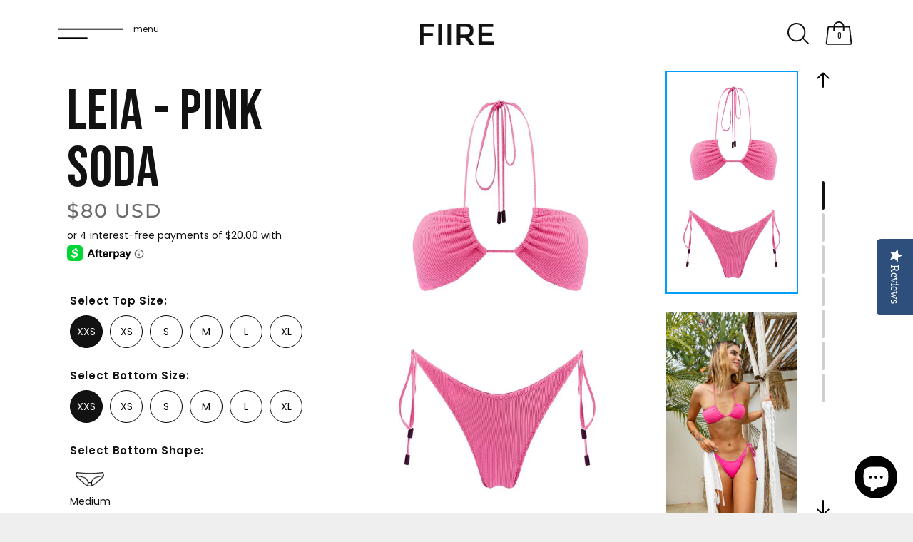

--- FILE ---
content_type: text/html; charset=utf-8
request_url: https://www.shopfiire.com/products/leia-pink-soda
body_size: 48883
content:
<!doctype html>  

<html class="no-js" lang="en">
  <head>
    <!--     Start yotpo js -->
    <script type="text/javascript">(function e(){var e=document.createElement("script");e.type="text/javascript",e.async=true,e.src="//staticw2.yotpo.com/0Zky7DGf1wcG1XGsipIe3OtGInWKxakpMNVu2NWL/widget.js";var t=document.getElementsByTagName("script")[0];t.parentNode.insertBefore(e,t)})();</script>
    <!--     End yotpo js -->
    
    <meta charset="utf-8"> 
    <meta http-equiv="X-UA-Compatible" content="IE=edge,chrome=1">
    <meta name="viewport" content="width=device-width, initial-scale = 1.0, maximum-scale = 1.0, user-scalable=no" />
    <meta name="theme-color" content="">
 
    <title>
      LEIA - PINK SODA &ndash; FIIRE
    </title><meta name="description" content="Model wears Top in XS and Bottom in XS Description A halter bikini top in a vivid pink ribbed fabric with a clasp fastening at the back and matching bottoms – for that flawless feminine look! Fully adjustable top and bottom with self-tie fastenings. The bikini comes in a 100% eco-friendly cotton drawstring bag. Materia"><link rel="canonical" href="https://www.shopfiire.com/products/leia-pink-soda"><link rel="shortcut icon" href="//www.shopfiire.com/cdn/shop/files/Favicon_96x96_5dbc5402-789e-4ec6-8640-e40a59a41f5e_96x.png?v=1625835397" type="image/png"><meta property="og:type" content="product">
  <meta property="og:title" content="LEIA - PINK SODA"><meta property="og:image" content="http://www.shopfiire.com/cdn/shop/products/3_ee79367b-adaf-471c-bf28-ebf819abc94a.jpg?v=1647541034">
    <meta property="og:image:secure_url" content="https://www.shopfiire.com/cdn/shop/products/3_ee79367b-adaf-471c-bf28-ebf819abc94a.jpg?v=1647541034">
    <meta property="og:image:width" content="780">
    <meta property="og:image:height" content="1170"><meta property="product:price:amount" content="80">
  <meta property="product:price:currency" content="USD"><meta property="og:description" content="Model wears Top in XS and Bottom in XS Description A halter bikini top in a vivid pink ribbed fabric with a clasp fastening at the back and matching bottoms – for that flawless feminine look! Fully adjustable top and bottom with self-tie fastenings. The bikini comes in a 100% eco-friendly cotton drawstring bag. Materia"><meta property="og:url" content="https://www.shopfiire.com/products/leia-pink-soda">
<meta property="og:site_name" content="FIIRE"><meta name="twitter:card" content="summary"><meta name="twitter:title" content="LEIA - PINK SODA">
  <meta name="twitter:description" content="Model wears Top in XS and Bottom in XS Description A halter bikini top in a vivid pink ribbed fabric with a clasp fastening at the back and matching bottoms – for that flawless feminine look! Fully adjustable top and bottom with self-tie fastenings. The bikini comes in a 100% eco-friendly cotton drawstring bag. Materials &amp;amp; Care 85% Nylon, 15% Spandex. Hand wash in cold water. Dry in shade. Do not iron. Do not spin or tumble dry. Do not bleach. For long lasting wear, avoid rough surfaces and rinse if worn in salt water or chlorine. Shipping Info We offer express shipping worldwide through DHL for a nominal fee of $20. We choose to use an express service to make sure you have the best shopping experience and receive your bikini asap, generally within 2 – 3 working days anywhere in">
  <meta name="twitter:image" content="https://www.shopfiire.com/cdn/shop/products/3_ee79367b-adaf-471c-bf28-ebf819abc94a_600x600_crop_center.jpg?v=1647541034">
    <style>
  @font-face {
  font-family: Montserrat;
  font-weight: 500;
  font-style: normal;
  font-display: fallback;
  src: url("//www.shopfiire.com/cdn/fonts/montserrat/montserrat_n5.07ef3781d9c78c8b93c98419da7ad4fbeebb6635.woff2") format("woff2"),
       url("//www.shopfiire.com/cdn/fonts/montserrat/montserrat_n5.adf9b4bd8b0e4f55a0b203cdd84512667e0d5e4d.woff") format("woff");
}

  @font-face {
  font-family: Poppins;
  font-weight: 400;
  font-style: normal;
  font-display: fallback;
  src: url("//www.shopfiire.com/cdn/fonts/poppins/poppins_n4.0ba78fa5af9b0e1a374041b3ceaadf0a43b41362.woff2") format("woff2"),
       url("//www.shopfiire.com/cdn/fonts/poppins/poppins_n4.214741a72ff2596839fc9760ee7a770386cf16ca.woff") format("woff");
}


  @font-face {
  font-family: Poppins;
  font-weight: 700;
  font-style: normal;
  font-display: fallback;
  src: url("//www.shopfiire.com/cdn/fonts/poppins/poppins_n7.56758dcf284489feb014a026f3727f2f20a54626.woff2") format("woff2"),
       url("//www.shopfiire.com/cdn/fonts/poppins/poppins_n7.f34f55d9b3d3205d2cd6f64955ff4b36f0cfd8da.woff") format("woff");
}

  @font-face {
  font-family: Poppins;
  font-weight: 400;
  font-style: italic;
  font-display: fallback;
  src: url("//www.shopfiire.com/cdn/fonts/poppins/poppins_i4.846ad1e22474f856bd6b81ba4585a60799a9f5d2.woff2") format("woff2"),
       url("//www.shopfiire.com/cdn/fonts/poppins/poppins_i4.56b43284e8b52fc64c1fd271f289a39e8477e9ec.woff") format("woff");
}

  @font-face {
  font-family: Poppins;
  font-weight: 700;
  font-style: italic;
  font-display: fallback;
  src: url("//www.shopfiire.com/cdn/fonts/poppins/poppins_i7.42fd71da11e9d101e1e6c7932199f925f9eea42d.woff2") format("woff2"),
       url("//www.shopfiire.com/cdn/fonts/poppins/poppins_i7.ec8499dbd7616004e21155106d13837fff4cf556.woff") format("woff");
}


  :root {
    --heading-font-family : Montserrat, sans-serif;
    --heading-font-weight : 500;
    --heading-font-style  : normal;

    --text-font-family : Poppins, sans-serif;
    --text-font-weight : 400;
    --text-font-style  : normal;

    --base-text-font-size   : 14px;
    --default-text-font-size: 14px;--background          : #efefef;
    --background-rgb      : 239, 239, 239;
    --light-background    : #ffffff;
    --light-background-rgb: 255, 255, 255;
    --heading-color       : #121212;
    --text-color          : #121212;
    --text-color-rgb      : 18, 18, 18;
    --text-color-light    : #6a6a6a;
    --text-color-light-rgb: 106, 106, 106;
    --link-color          : #6a6a6a;
    --link-color-rgb      : 106, 106, 106;
    --border-color        : #cecece;
    --border-color-rgb    : 206, 206, 206;

    --button-background    : #1c1b1b;
    --button-background-rgb: 28, 27, 27;
    --button-text-color    : #ffffff;

    --header-background       : #ffffff;
    --header-heading-color    : #1c1b1b;
    --header-light-text-color : #6a6a6a;
    --header-border-color     : #dddddd;

    --footer-background    : #ffffff;
    --footer-text-color    : #6a6a6a;
    --footer-heading-color : #1c1b1b;
    --footer-border-color  : #e9e9e9;

    --navigation-background      : #1c1b1b;
    --navigation-background-rgb  : 28, 27, 27;
    --navigation-text-color      : #ffffff;
    --navigation-text-color-light: rgba(255, 255, 255, 0.5);
    --navigation-border-color    : rgba(255, 255, 255, 0.25);

    --newsletter-popup-background     : #1c1b1b;
    --newsletter-popup-text-color     : #ffffff;
    --newsletter-popup-text-color-rgb : 255, 255, 255;

    --secondary-elements-background       : #1c1b1b;
    --secondary-elements-background-rgb   : 28, 27, 27;
    --secondary-elements-text-color       : #ffffff;
    --secondary-elements-text-color-light : rgba(255, 255, 255, 0.5);
    --secondary-elements-border-color     : rgba(255, 255, 255, 0.25);

    --product-sale-price-color    : #f94c43;
    --product-sale-price-color-rgb: 249, 76, 67;

    /* Products */

    --horizontal-spacing-four-products-per-row: 60px;
        --horizontal-spacing-two-products-per-row : 60px;

    --vertical-spacing-four-products-per-row: 60px;
        --vertical-spacing-two-products-per-row : 75px;

    /* Animation */
    --drawer-transition-timing: cubic-bezier(0.645, 0.045, 0.355, 1);
    --header-base-height: 80px; /* We set a default for browsers that do not support CSS variables */

    /* Cursors */
    --cursor-zoom-in-svg    : url(//www.shopfiire.com/cdn/shop/t/25/assets/cursor-zoom-in.svg?v=125756055860269105561651586755);
    --cursor-zoom-in-2x-svg : url(//www.shopfiire.com/cdn/shop/t/25/assets/cursor-zoom-in-2x.svg?v=78978898210960699601651586755);
  }
</style>

<script>
  // IE11 does not have support for CSS variables, so we have to polyfill them
  if (!(((window || {}).CSS || {}).supports && window.CSS.supports('(--a: 0)'))) {
    const script = document.createElement('script');
    script.type = 'text/javascript';
    script.src = 'https://cdn.jsdelivr.net/npm/css-vars-ponyfill@2';
    script.onload = function() {
      cssVars({});
    };

    document.getElementsByTagName('head')[0].appendChild(script);
  }
</script>

    <script>window.performance && window.performance.mark && window.performance.mark('shopify.content_for_header.start');</script><meta name="google-site-verification" content="r4hoXqSyEHsFvr5_yQgGvM5ufffHn0pjboC_y52oWjE">
<meta id="shopify-digital-wallet" name="shopify-digital-wallet" content="/8383332448/digital_wallets/dialog">
<meta name="shopify-checkout-api-token" content="0c63b89d921fe1b2050058b4ed47a2a6">
<meta id="in-context-paypal-metadata" data-shop-id="8383332448" data-venmo-supported="false" data-environment="production" data-locale="en_US" data-paypal-v4="true" data-currency="USD">
<link rel="alternate" type="application/json+oembed" href="https://www.shopfiire.com/products/leia-pink-soda.oembed">
<script async="async" src="/checkouts/internal/preloads.js?locale=en-US"></script>
<script id="shopify-features" type="application/json">{"accessToken":"0c63b89d921fe1b2050058b4ed47a2a6","betas":["rich-media-storefront-analytics"],"domain":"www.shopfiire.com","predictiveSearch":true,"shopId":8383332448,"locale":"en"}</script>
<script>var Shopify = Shopify || {};
Shopify.shop = "fiire-swim.myshopify.com";
Shopify.locale = "en";
Shopify.currency = {"active":"USD","rate":"1.0"};
Shopify.country = "US";
Shopify.theme = {"name":"ZAGO - 16th May","id":129561657495,"schema_name":"Prestige","schema_version":"4.13.0","theme_store_id":855,"role":"main"};
Shopify.theme.handle = "null";
Shopify.theme.style = {"id":null,"handle":null};
Shopify.cdnHost = "www.shopfiire.com/cdn";
Shopify.routes = Shopify.routes || {};
Shopify.routes.root = "/";</script>
<script type="module">!function(o){(o.Shopify=o.Shopify||{}).modules=!0}(window);</script>
<script>!function(o){function n(){var o=[];function n(){o.push(Array.prototype.slice.apply(arguments))}return n.q=o,n}var t=o.Shopify=o.Shopify||{};t.loadFeatures=n(),t.autoloadFeatures=n()}(window);</script>
<script id="shop-js-analytics" type="application/json">{"pageType":"product"}</script>
<script defer="defer" async type="module" src="//www.shopfiire.com/cdn/shopifycloud/shop-js/modules/v2/client.init-shop-cart-sync_WVOgQShq.en.esm.js"></script>
<script defer="defer" async type="module" src="//www.shopfiire.com/cdn/shopifycloud/shop-js/modules/v2/chunk.common_C_13GLB1.esm.js"></script>
<script defer="defer" async type="module" src="//www.shopfiire.com/cdn/shopifycloud/shop-js/modules/v2/chunk.modal_CLfMGd0m.esm.js"></script>
<script type="module">
  await import("//www.shopfiire.com/cdn/shopifycloud/shop-js/modules/v2/client.init-shop-cart-sync_WVOgQShq.en.esm.js");
await import("//www.shopfiire.com/cdn/shopifycloud/shop-js/modules/v2/chunk.common_C_13GLB1.esm.js");
await import("//www.shopfiire.com/cdn/shopifycloud/shop-js/modules/v2/chunk.modal_CLfMGd0m.esm.js");

  window.Shopify.SignInWithShop?.initShopCartSync?.({"fedCMEnabled":true,"windoidEnabled":true});

</script>
<script>(function() {
  var isLoaded = false;
  function asyncLoad() {
    if (isLoaded) return;
    isLoaded = true;
    var urls = ["https:\/\/cdn.getcarro.com\/script-tags\/all\/050820094100.js?shop=fiire-swim.myshopify.com","https:\/\/storage.nfcube.com\/instafeed-71f8e05954d3497bbd6c91564cd6bb40.js?shop=fiire-swim.myshopify.com","https:\/\/swymv3free-01.azureedge.net\/code\/swym-shopify.js?shop=fiire-swim.myshopify.com","https:\/\/intg.snapchat.com\/shopify\/shopify-scevent-init.js?id=2a55660a-9f1d-409d-813f-d194a89f6e0a\u0026shop=fiire-swim.myshopify.com"];
    for (var i = 0; i < urls.length; i++) {
      var s = document.createElement('script');
      s.type = 'text/javascript';
      s.async = true;
      s.src = urls[i];
      var x = document.getElementsByTagName('script')[0];
      x.parentNode.insertBefore(s, x);
    }
  };
  if(window.attachEvent) {
    window.attachEvent('onload', asyncLoad);
  } else {
    window.addEventListener('load', asyncLoad, false);
  }
})();</script>
<script id="__st">var __st={"a":8383332448,"offset":14400,"reqid":"e5600624-b669-4fb5-9b90-fc301943c102-1769616319","pageurl":"www.shopfiire.com\/products\/leia-pink-soda","u":"80caf9875809","p":"product","rtyp":"product","rid":7423675859095};</script>
<script>window.ShopifyPaypalV4VisibilityTracking = true;</script>
<script id="form-persister">!function(){'use strict';const t='contact',e='new_comment',n=[[t,t],['blogs',e],['comments',e],[t,'customer']],o='password',r='form_key',c=['recaptcha-v3-token','g-recaptcha-response','h-captcha-response',o],s=()=>{try{return window.sessionStorage}catch{return}},i='__shopify_v',u=t=>t.elements[r],a=function(){const t=[...n].map((([t,e])=>`form[action*='/${t}']:not([data-nocaptcha='true']) input[name='form_type'][value='${e}']`)).join(',');var e;return e=t,()=>e?[...document.querySelectorAll(e)].map((t=>t.form)):[]}();function m(t){const e=u(t);a().includes(t)&&(!e||!e.value)&&function(t){try{if(!s())return;!function(t){const e=s();if(!e)return;const n=u(t);if(!n)return;const o=n.value;o&&e.removeItem(o)}(t);const e=Array.from(Array(32),(()=>Math.random().toString(36)[2])).join('');!function(t,e){u(t)||t.append(Object.assign(document.createElement('input'),{type:'hidden',name:r})),t.elements[r].value=e}(t,e),function(t,e){const n=s();if(!n)return;const r=[...t.querySelectorAll(`input[type='${o}']`)].map((({name:t})=>t)),u=[...c,...r],a={};for(const[o,c]of new FormData(t).entries())u.includes(o)||(a[o]=c);n.setItem(e,JSON.stringify({[i]:1,action:t.action,data:a}))}(t,e)}catch(e){console.error('failed to persist form',e)}}(t)}const f=t=>{if('true'===t.dataset.persistBound)return;const e=function(t,e){const n=function(t){return'function'==typeof t.submit?t.submit:HTMLFormElement.prototype.submit}(t).bind(t);return function(){let t;return()=>{t||(t=!0,(()=>{try{e(),n()}catch(t){(t=>{console.error('form submit failed',t)})(t)}})(),setTimeout((()=>t=!1),250))}}()}(t,(()=>{m(t)}));!function(t,e){if('function'==typeof t.submit&&'function'==typeof e)try{t.submit=e}catch{}}(t,e),t.addEventListener('submit',(t=>{t.preventDefault(),e()})),t.dataset.persistBound='true'};!function(){function t(t){const e=(t=>{const e=t.target;return e instanceof HTMLFormElement?e:e&&e.form})(t);e&&m(e)}document.addEventListener('submit',t),document.addEventListener('DOMContentLoaded',(()=>{const e=a();for(const t of e)f(t);var n;n=document.body,new window.MutationObserver((t=>{for(const e of t)if('childList'===e.type&&e.addedNodes.length)for(const t of e.addedNodes)1===t.nodeType&&'FORM'===t.tagName&&a().includes(t)&&f(t)})).observe(n,{childList:!0,subtree:!0,attributes:!1}),document.removeEventListener('submit',t)}))}()}();</script>
<script integrity="sha256-4kQ18oKyAcykRKYeNunJcIwy7WH5gtpwJnB7kiuLZ1E=" data-source-attribution="shopify.loadfeatures" defer="defer" src="//www.shopfiire.com/cdn/shopifycloud/storefront/assets/storefront/load_feature-a0a9edcb.js" crossorigin="anonymous"></script>
<script data-source-attribution="shopify.dynamic_checkout.dynamic.init">var Shopify=Shopify||{};Shopify.PaymentButton=Shopify.PaymentButton||{isStorefrontPortableWallets:!0,init:function(){window.Shopify.PaymentButton.init=function(){};var t=document.createElement("script");t.src="https://www.shopfiire.com/cdn/shopifycloud/portable-wallets/latest/portable-wallets.en.js",t.type="module",document.head.appendChild(t)}};
</script>
<script data-source-attribution="shopify.dynamic_checkout.buyer_consent">
  function portableWalletsHideBuyerConsent(e){var t=document.getElementById("shopify-buyer-consent"),n=document.getElementById("shopify-subscription-policy-button");t&&n&&(t.classList.add("hidden"),t.setAttribute("aria-hidden","true"),n.removeEventListener("click",e))}function portableWalletsShowBuyerConsent(e){var t=document.getElementById("shopify-buyer-consent"),n=document.getElementById("shopify-subscription-policy-button");t&&n&&(t.classList.remove("hidden"),t.removeAttribute("aria-hidden"),n.addEventListener("click",e))}window.Shopify?.PaymentButton&&(window.Shopify.PaymentButton.hideBuyerConsent=portableWalletsHideBuyerConsent,window.Shopify.PaymentButton.showBuyerConsent=portableWalletsShowBuyerConsent);
</script>
<script data-source-attribution="shopify.dynamic_checkout.cart.bootstrap">document.addEventListener("DOMContentLoaded",(function(){function t(){return document.querySelector("shopify-accelerated-checkout-cart, shopify-accelerated-checkout")}if(t())Shopify.PaymentButton.init();else{new MutationObserver((function(e,n){t()&&(Shopify.PaymentButton.init(),n.disconnect())})).observe(document.body,{childList:!0,subtree:!0})}}));
</script>
<link id="shopify-accelerated-checkout-styles" rel="stylesheet" media="screen" href="https://www.shopfiire.com/cdn/shopifycloud/portable-wallets/latest/accelerated-checkout-backwards-compat.css" crossorigin="anonymous">
<style id="shopify-accelerated-checkout-cart">
        #shopify-buyer-consent {
  margin-top: 1em;
  display: inline-block;
  width: 100%;
}

#shopify-buyer-consent.hidden {
  display: none;
}

#shopify-subscription-policy-button {
  background: none;
  border: none;
  padding: 0;
  text-decoration: underline;
  font-size: inherit;
  cursor: pointer;
}

#shopify-subscription-policy-button::before {
  box-shadow: none;
}

      </style>

<script>window.performance && window.performance.mark && window.performance.mark('shopify.content_for_header.end');</script>
<link rel="preconnect" href="https://fonts.gstatic.com">
<link href="https://fonts.googleapis.com/css2?family=Bebas+Neue&display=swap" rel="stylesheet">
<link href="https://fonts.googleapis.com/css2?family=Poppins:wght@300;500;600&display=swap" rel="stylesheet">
    <link rel="stylesheet" href="//www.shopfiire.com/cdn/shop/t/25/assets/theme.css?v=96020832673007280961651586742">
    <link rel="stylesheet" href="//www.shopfiire.com/cdn/shop/t/25/assets/index-home-page.scss.css?v=168504549089389385091656475701">
    <link rel="stylesheet" href="//www.shopfiire.com/cdn/shop/t/25/assets/index-product.scss.css?v=81699467704494334061651588945">
    <link rel="stylesheet" href="//www.shopfiire.com/cdn/shop/t/25/assets/index-custom-page.scss.css?v=79993643862839664151656473898">
    <link rel="stylesheet" href="//www.shopfiire.com/cdn/shop/t/25/assets/slick.css?v=98340474046176884051651586740">
    <link rel="stylesheet" href="//www.shopfiire.com/cdn/shop/t/25/assets/slick-theme.css?v=111566387709569418871651586739">

    <script>// This allows to expose several variables to the global scope, to be used in scripts
      window.theme = {
        pageType: "product",
        moneyFormat: "${{amount_no_decimals}} USD",
        moneyWithCurrencyFormat: "${{amount_no_decimals}} USD",
        productImageSize: "natural",
        searchMode: "product",
        showPageTransition: false,
        showElementStaggering: true,
        showImageZooming: true
      };

      window.routes = {
        rootUrl: "\/",
        rootUrlWithoutSlash: '',
        cartUrl: "\/cart",
        cartAddUrl: "\/cart\/add",
        cartChangeUrl: "\/cart\/change",
        searchUrl: "\/search",
        productRecommendationsUrl: "\/recommendations\/products"
      };

      window.languages = {
        cartAddNote: "Add Order Note",
        cartEditNote: "Edit Order Note",
        productImageLoadingError: "This image could not be loaded. Please try to reload the page.",
        productFormAddToCart: "Add to bag",
        productFormUnavailable: "Unavailable",
        productFormSoldOut: "Out of stock",
        shippingEstimatorOneResult: "1 option available:",
        shippingEstimatorMoreResults: "{{count}} options available:",
        shippingEstimatorNoResults: "No shipping could be found"
      };

      window.lazySizesConfig = {
        loadHidden: false,
        hFac: 0.5,
        expFactor: 2,
        ricTimeout: 150,
        lazyClass: 'Image--lazyLoad',
        loadingClass: 'Image--lazyLoading',
        loadedClass: 'Image--lazyLoaded'
      };

      document.documentElement.className = document.documentElement.className.replace('no-js', 'js');
      document.documentElement.style.setProperty('--window-height', window.innerHeight + 'px');

      // We do a quick detection of some features (we could use Modernizr but for so little...)
      (function() {
        document.documentElement.className += ((window.CSS && window.CSS.supports('(position: sticky) or (position: -webkit-sticky)')) ? ' supports-sticky' : ' no-supports-sticky');
        document.documentElement.className += (window.matchMedia('(-moz-touch-enabled: 1), (hover: none)')).matches ? ' no-supports-hover' : ' supports-hover';
      }());
    </script>

    <script src="//www.shopfiire.com/cdn/shop/t/25/assets/lazysizes.min.js?v=174358363404432586981651586735" async></script><script src="https://cdnjs.cloudflare.com/ajax/libs/jquery/3.6.0/jquery.min.js"></script>
    <script src="https://polyfill-fastly.net/v3/polyfill.min.js?unknown=polyfill&features=fetch,Element.prototype.closest,Element.prototype.remove,Element.prototype.classList,Array.prototype.includes,Array.prototype.fill,Object.assign,CustomEvent,IntersectionObserver,IntersectionObserverEntry,URL" defer></script>
    <script src="//www.shopfiire.com/cdn/shop/t/25/assets/slick.min.js?v=71779134894361685811651586740" defer></script>
    <script src="//www.shopfiire.com/cdn/shop/t/25/assets/libs.min.js?v=26178543184394469741651586736" defer></script>
    <script src="//www.shopfiire.com/cdn/shop/t/25/assets/theme.min.js?v=159976158040161064131651586743" defer></script>
    <script src="//www.shopfiire.com/cdn/shop/t/25/assets/custom.js?v=45868096460770937851651586730" defer></script>
    <script src="//www.shopfiire.com/cdn/shop/t/25/assets/index-custom.js?v=6668515529901443571651586733"></script>
    <script src="//www.shopfiire.com/cdn/shop/t/25/assets/index-product.js?v=133758436188324460571651586755" defer></script>
    <script src="//www.shopfiire.com/cdn/shop/t/25/assets/collections-load-more.js?v=42207313571067078911651586728" defer></script>

    <script>
      (function () {
        window.onpageshow = function() {
          if (window.theme.showPageTransition) {
            var pageTransition = document.querySelector('.PageTransition');

            if (pageTransition) {
              pageTransition.style.visibility = 'visible';
              pageTransition.style.opacity = '0';
            }
          }

          // When the page is loaded from the cache, we have to reload the cart content
          document.documentElement.dispatchEvent(new CustomEvent('cart:refresh', {
            bubbles: true
          }));
        };
      })();
    </script>

    
  <script type="application/ld+json">
  {
    "@context": "http://schema.org",
    "@type": "Product",
    "offers": [{
          "@type": "Offer",
          "name": "XXS \/ XXS \/ Medium",
          "availability":"https://schema.org/InStock",
          "price": 80.0,
          "priceCurrency": "USD",
          "priceValidUntil": "2026-02-07","sku": "LEISODXXSXXSM","url": "/products/leia-pink-soda?variant=41729312489623"
        },
{
          "@type": "Offer",
          "name": "XXS \/ XS \/ Medium",
          "availability":"https://schema.org/InStock",
          "price": 80.0,
          "priceCurrency": "USD",
          "priceValidUntil": "2026-02-07","sku": "LEISODXXSXSM","url": "/products/leia-pink-soda?variant=41729312522391"
        },
{
          "@type": "Offer",
          "name": "XXS \/ S \/ Medium",
          "availability":"https://schema.org/InStock",
          "price": 80.0,
          "priceCurrency": "USD",
          "priceValidUntil": "2026-02-07","sku": "LEISODXXSSM","url": "/products/leia-pink-soda?variant=41729312555159"
        },
{
          "@type": "Offer",
          "name": "XXS \/ M \/ Medium",
          "availability":"https://schema.org/InStock",
          "price": 80.0,
          "priceCurrency": "USD",
          "priceValidUntil": "2026-02-07","sku": "LEISODXXSMM","url": "/products/leia-pink-soda?variant=41729312587927"
        },
{
          "@type": "Offer",
          "name": "XXS \/ L \/ Medium",
          "availability":"https://schema.org/InStock",
          "price": 80.0,
          "priceCurrency": "USD",
          "priceValidUntil": "2026-02-07","sku": "LEISODXXSLM","url": "/products/leia-pink-soda?variant=41729312620695"
        },
{
          "@type": "Offer",
          "name": "XXS \/ XL \/ Medium",
          "availability":"https://schema.org/InStock",
          "price": 80.0,
          "priceCurrency": "USD",
          "priceValidUntil": "2026-02-07","sku": "LEISODXXSXLM","url": "/products/leia-pink-soda?variant=41729312653463"
        },
{
          "@type": "Offer",
          "name": "XS \/ XXS \/ Medium",
          "availability":"https://schema.org/InStock",
          "price": 80.0,
          "priceCurrency": "USD",
          "priceValidUntil": "2026-02-07","sku": "LEISODXSXXSM","url": "/products/leia-pink-soda?variant=41729312686231"
        },
{
          "@type": "Offer",
          "name": "XS \/ XS \/ Medium",
          "availability":"https://schema.org/InStock",
          "price": 80.0,
          "priceCurrency": "USD",
          "priceValidUntil": "2026-02-07","sku": "LEISODXSXSM","url": "/products/leia-pink-soda?variant=41729312718999"
        },
{
          "@type": "Offer",
          "name": "XS \/ S \/ Medium",
          "availability":"https://schema.org/InStock",
          "price": 80.0,
          "priceCurrency": "USD",
          "priceValidUntil": "2026-02-07","sku": "LEISODXSSM","url": "/products/leia-pink-soda?variant=41729312751767"
        },
{
          "@type": "Offer",
          "name": "XS \/ M \/ Medium",
          "availability":"https://schema.org/InStock",
          "price": 80.0,
          "priceCurrency": "USD",
          "priceValidUntil": "2026-02-07","sku": "LEISODXSMM","url": "/products/leia-pink-soda?variant=41729312784535"
        },
{
          "@type": "Offer",
          "name": "XS \/ L \/ Medium",
          "availability":"https://schema.org/InStock",
          "price": 80.0,
          "priceCurrency": "USD",
          "priceValidUntil": "2026-02-07","sku": "LEISODXSLM","url": "/products/leia-pink-soda?variant=41729312817303"
        },
{
          "@type": "Offer",
          "name": "XS \/ XL \/ Medium",
          "availability":"https://schema.org/InStock",
          "price": 80.0,
          "priceCurrency": "USD",
          "priceValidUntil": "2026-02-07","sku": "LEISODXSXLM","url": "/products/leia-pink-soda?variant=41729312850071"
        },
{
          "@type": "Offer",
          "name": "S \/ XXS \/ Medium",
          "availability":"https://schema.org/InStock",
          "price": 80.0,
          "priceCurrency": "USD",
          "priceValidUntil": "2026-02-07","sku": "LEISODSXXSM","url": "/products/leia-pink-soda?variant=41729312882839"
        },
{
          "@type": "Offer",
          "name": "S \/ XS \/ Medium",
          "availability":"https://schema.org/InStock",
          "price": 80.0,
          "priceCurrency": "USD",
          "priceValidUntil": "2026-02-07","sku": "LEISODSXSM","url": "/products/leia-pink-soda?variant=41729312915607"
        },
{
          "@type": "Offer",
          "name": "S \/ S \/ Medium",
          "availability":"https://schema.org/InStock",
          "price": 80.0,
          "priceCurrency": "USD",
          "priceValidUntil": "2026-02-07","sku": "LEISODSSM","url": "/products/leia-pink-soda?variant=41729312948375"
        },
{
          "@type": "Offer",
          "name": "S \/ M \/ Medium",
          "availability":"https://schema.org/InStock",
          "price": 80.0,
          "priceCurrency": "USD",
          "priceValidUntil": "2026-02-07","sku": "LEISODSMM","url": "/products/leia-pink-soda?variant=41729312981143"
        },
{
          "@type": "Offer",
          "name": "S \/ L \/ Medium",
          "availability":"https://schema.org/InStock",
          "price": 80.0,
          "priceCurrency": "USD",
          "priceValidUntil": "2026-02-07","sku": "LEISODSLM","url": "/products/leia-pink-soda?variant=41729313013911"
        },
{
          "@type": "Offer",
          "name": "S \/ XL \/ Medium",
          "availability":"https://schema.org/InStock",
          "price": 80.0,
          "priceCurrency": "USD",
          "priceValidUntil": "2026-02-07","sku": "LEISODSXLM","url": "/products/leia-pink-soda?variant=41729313046679"
        },
{
          "@type": "Offer",
          "name": "M \/ XXS \/ Medium",
          "availability":"https://schema.org/InStock",
          "price": 80.0,
          "priceCurrency": "USD",
          "priceValidUntil": "2026-02-07","sku": "LEISODMXXSM","url": "/products/leia-pink-soda?variant=41729313079447"
        },
{
          "@type": "Offer",
          "name": "M \/ XS \/ Medium",
          "availability":"https://schema.org/InStock",
          "price": 80.0,
          "priceCurrency": "USD",
          "priceValidUntil": "2026-02-07","sku": "LEISODMXSM","url": "/products/leia-pink-soda?variant=41729313112215"
        },
{
          "@type": "Offer",
          "name": "M \/ S \/ Medium",
          "availability":"https://schema.org/InStock",
          "price": 80.0,
          "priceCurrency": "USD",
          "priceValidUntil": "2026-02-07","sku": "LEISODMSM","url": "/products/leia-pink-soda?variant=41729313144983"
        },
{
          "@type": "Offer",
          "name": "M \/ M \/ Medium",
          "availability":"https://schema.org/InStock",
          "price": 80.0,
          "priceCurrency": "USD",
          "priceValidUntil": "2026-02-07","sku": "LEISODMMM","url": "/products/leia-pink-soda?variant=41729313177751"
        },
{
          "@type": "Offer",
          "name": "M \/ L \/ Medium",
          "availability":"https://schema.org/InStock",
          "price": 80.0,
          "priceCurrency": "USD",
          "priceValidUntil": "2026-02-07","sku": "LEISODMLM","url": "/products/leia-pink-soda?variant=41729313210519"
        },
{
          "@type": "Offer",
          "name": "M \/ XL \/ Medium",
          "availability":"https://schema.org/InStock",
          "price": 80.0,
          "priceCurrency": "USD",
          "priceValidUntil": "2026-02-07","sku": "LEISODMXLM","url": "/products/leia-pink-soda?variant=41729313243287"
        },
{
          "@type": "Offer",
          "name": "L \/ XXS \/ Medium",
          "availability":"https://schema.org/InStock",
          "price": 80.0,
          "priceCurrency": "USD",
          "priceValidUntil": "2026-02-07","sku": "LEISODLXXSM","url": "/products/leia-pink-soda?variant=41729313276055"
        },
{
          "@type": "Offer",
          "name": "L \/ XS \/ Medium",
          "availability":"https://schema.org/InStock",
          "price": 80.0,
          "priceCurrency": "USD",
          "priceValidUntil": "2026-02-07","sku": "LEISODLXSM","url": "/products/leia-pink-soda?variant=41729313308823"
        },
{
          "@type": "Offer",
          "name": "L \/ S \/ Medium",
          "availability":"https://schema.org/InStock",
          "price": 80.0,
          "priceCurrency": "USD",
          "priceValidUntil": "2026-02-07","sku": "LEISODLSM","url": "/products/leia-pink-soda?variant=41729313341591"
        },
{
          "@type": "Offer",
          "name": "L \/ M \/ Medium",
          "availability":"https://schema.org/InStock",
          "price": 80.0,
          "priceCurrency": "USD",
          "priceValidUntil": "2026-02-07","sku": "LEISODLMM","url": "/products/leia-pink-soda?variant=41729313374359"
        },
{
          "@type": "Offer",
          "name": "L \/ L \/ Medium",
          "availability":"https://schema.org/InStock",
          "price": 80.0,
          "priceCurrency": "USD",
          "priceValidUntil": "2026-02-07","sku": "LEISODLLM","url": "/products/leia-pink-soda?variant=41729313407127"
        },
{
          "@type": "Offer",
          "name": "L \/ XL \/ Medium",
          "availability":"https://schema.org/InStock",
          "price": 80.0,
          "priceCurrency": "USD",
          "priceValidUntil": "2026-02-07","sku": "LEISODLXLM","url": "/products/leia-pink-soda?variant=41729313439895"
        },
{
          "@type": "Offer",
          "name": "XL \/ XXS \/ Medium",
          "availability":"https://schema.org/InStock",
          "price": 80.0,
          "priceCurrency": "USD",
          "priceValidUntil": "2026-02-07","sku": "LEISODXLXXSM","url": "/products/leia-pink-soda?variant=41729313472663"
        },
{
          "@type": "Offer",
          "name": "XL \/ XS \/ Medium",
          "availability":"https://schema.org/InStock",
          "price": 80.0,
          "priceCurrency": "USD",
          "priceValidUntil": "2026-02-07","sku": "LEISODXLXSM","url": "/products/leia-pink-soda?variant=41729313505431"
        },
{
          "@type": "Offer",
          "name": "XL \/ S \/ Medium",
          "availability":"https://schema.org/InStock",
          "price": 80.0,
          "priceCurrency": "USD",
          "priceValidUntil": "2026-02-07","sku": "LEISODXLSM","url": "/products/leia-pink-soda?variant=41729313538199"
        },
{
          "@type": "Offer",
          "name": "XL \/ M \/ Medium",
          "availability":"https://schema.org/InStock",
          "price": 80.0,
          "priceCurrency": "USD",
          "priceValidUntil": "2026-02-07","sku": "LEISODXLMM","url": "/products/leia-pink-soda?variant=41729313570967"
        },
{
          "@type": "Offer",
          "name": "XL \/ L \/ Medium",
          "availability":"https://schema.org/InStock",
          "price": 80.0,
          "priceCurrency": "USD",
          "priceValidUntil": "2026-02-07","sku": "LEISODXLLM","url": "/products/leia-pink-soda?variant=41729313603735"
        },
{
          "@type": "Offer",
          "name": "XL \/ XL \/ Medium",
          "availability":"https://schema.org/InStock",
          "price": 80.0,
          "priceCurrency": "USD",
          "priceValidUntil": "2026-02-07","sku": "LEISODXLXLM","url": "/products/leia-pink-soda?variant=41729313636503"
        }
],
    "brand": {
      "name": "FIIRE"
    },
    "name": "LEIA - PINK SODA",
    "description": "Model wears Top in XS and Bottom in XS\n\nDescription\nA halter bikini top in a vivid pink ribbed fabric with a clasp fastening at the back and matching bottoms – for that flawless feminine look! Fully adjustable top and bottom with self-tie fastenings. The bikini comes in a 100% eco-friendly cotton drawstring bag.\nMaterials \u0026amp; Care\n85% Nylon, 15% Spandex. Hand wash in cold water. Dry in shade. Do not iron. Do not spin or tumble dry. Do not bleach. For long lasting wear, avoid rough surfaces and rinse if worn in salt water or chlorine.\nShipping Info\nWe offer express shipping worldwide through DHL for a nominal fee of $20. We choose to use an express service to make sure you have the best shopping experience and receive your bikini asap, generally within 2 – 3 working days anywhere in the world!",
    "category": "",
    "url": "/products/leia-pink-soda",
    "sku": "LEISODXXSXXSM",
    "image": {
      "@type": "ImageObject",
      "url": "https://www.shopfiire.com/cdn/shop/products/3_ee79367b-adaf-471c-bf28-ebf819abc94a_1024x.jpg?v=1647541034",
      "image": "https://www.shopfiire.com/cdn/shop/products/3_ee79367b-adaf-471c-bf28-ebf819abc94a_1024x.jpg?v=1647541034",
      "name": "LEIA - PINK SODA",
      "width": "1024",
      "height": "1024"
    }
  }
  </script>



  <script type="application/ld+json">
  {
    "@context": "http://schema.org",
    "@type": "BreadcrumbList",
  "itemListElement": [{
      "@type": "ListItem",
      "position": 1,
      "name": "Translation missing: en.general.breadcrumb.home",
      "item": "https://www.shopfiire.com"
    },{
          "@type": "ListItem",
          "position": 2,
          "name": "LEIA - PINK SODA",
          "item": "https://www.shopfiire.com/products/leia-pink-soda"
        }]
  }
  </script>

    <style>
      
      
      
      #shopify-section-header .Header__Icon .Header__CartCount{
        right: 18px;
      }
      @media screen and (min-width: 1140px){
        .Header:not(.Header--sidebar) .Header__Wrapper {
          padding: 25px 82px 18px;
        }

      }
      @media screen and (max-width: 640px){
        #shopify-section-header .Header__Icon .Header__CartCount{
          right: 12px;
        }
      }
      @media screen and (max-width: 480px){
        .header-nav .hidden-tablet-and-up{
          position: relative;
          left: -11px;
        }
        .newsletter-custom .FlexboxIeFix {
          margin-top: 23px;
        }
      }
      
      
      @media screen and (max-width: 640px){
        .Search {
          top: 100%;
          z-index: 11;
        }
      }
      
    </style>
  <!-- Hotjar Tracking Code for www.shopfiire.com -->
<script>
    (function(h,o,t,j,a,r){
        h.hj=h.hj||function(){(h.hj.q=h.hj.q||[]).push(arguments)};
        h._hjSettings={hjid:2168512,hjsv:6};
        a=o.getElementsByTagName('head')[0];
        r=o.createElement('script');r.async=1;
        r.src=t+h._hjSettings.hjid+j+h._hjSettings.hjsv;
        a.appendChild(r);
    })(window,document,'https://static.hotjar.com/c/hotjar-','.js?sv=');
</script>  
    <script
    src="https://js.afterpay.com/afterpay-1.x.js"
    data-min="1.00"
    data-max="2000.00"
    async 
></script>
  <!-- BEGIN app block: shopify://apps/klaviyo-email-marketing-sms/blocks/klaviyo-onsite-embed/2632fe16-c075-4321-a88b-50b567f42507 -->












  <script async src="https://static.klaviyo.com/onsite/js/WNuHKQ/klaviyo.js?company_id=WNuHKQ"></script>
  <script>!function(){if(!window.klaviyo){window._klOnsite=window._klOnsite||[];try{window.klaviyo=new Proxy({},{get:function(n,i){return"push"===i?function(){var n;(n=window._klOnsite).push.apply(n,arguments)}:function(){for(var n=arguments.length,o=new Array(n),w=0;w<n;w++)o[w]=arguments[w];var t="function"==typeof o[o.length-1]?o.pop():void 0,e=new Promise((function(n){window._klOnsite.push([i].concat(o,[function(i){t&&t(i),n(i)}]))}));return e}}})}catch(n){window.klaviyo=window.klaviyo||[],window.klaviyo.push=function(){var n;(n=window._klOnsite).push.apply(n,arguments)}}}}();</script>

  
    <script id="viewed_product">
      if (item == null) {
        var _learnq = _learnq || [];

        var MetafieldReviews = null
        var MetafieldYotpoRating = null
        var MetafieldYotpoCount = null
        var MetafieldLooxRating = null
        var MetafieldLooxCount = null
        var okendoProduct = null
        var okendoProductReviewCount = null
        var okendoProductReviewAverageValue = null
        try {
          // The following fields are used for Customer Hub recently viewed in order to add reviews.
          // This information is not part of __kla_viewed. Instead, it is part of __kla_viewed_reviewed_items
          MetafieldReviews = {};
          MetafieldYotpoRating = null
          MetafieldYotpoCount = null
          MetafieldLooxRating = null
          MetafieldLooxCount = null

          okendoProduct = null
          // If the okendo metafield is not legacy, it will error, which then requires the new json formatted data
          if (okendoProduct && 'error' in okendoProduct) {
            okendoProduct = null
          }
          okendoProductReviewCount = okendoProduct ? okendoProduct.reviewCount : null
          okendoProductReviewAverageValue = okendoProduct ? okendoProduct.reviewAverageValue : null
        } catch (error) {
          console.error('Error in Klaviyo onsite reviews tracking:', error);
        }

        var item = {
          Name: "LEIA - PINK SODA",
          ProductID: 7423675859095,
          Categories: ["BEST SELLERS","LEIA","NEW IN","SWIMWEAR"],
          ImageURL: "https://www.shopfiire.com/cdn/shop/products/3_ee79367b-adaf-471c-bf28-ebf819abc94a_grande.jpg?v=1647541034",
          URL: "https://www.shopfiire.com/products/leia-pink-soda",
          Brand: "FIIRE",
          Price: "$80 USD",
          Value: "80",
          CompareAtPrice: "$80 USD"
        };
        _learnq.push(['track', 'Viewed Product', item]);
        _learnq.push(['trackViewedItem', {
          Title: item.Name,
          ItemId: item.ProductID,
          Categories: item.Categories,
          ImageUrl: item.ImageURL,
          Url: item.URL,
          Metadata: {
            Brand: item.Brand,
            Price: item.Price,
            Value: item.Value,
            CompareAtPrice: item.CompareAtPrice
          },
          metafields:{
            reviews: MetafieldReviews,
            yotpo:{
              rating: MetafieldYotpoRating,
              count: MetafieldYotpoCount,
            },
            loox:{
              rating: MetafieldLooxRating,
              count: MetafieldLooxCount,
            },
            okendo: {
              rating: okendoProductReviewAverageValue,
              count: okendoProductReviewCount,
            }
          }
        }]);
      }
    </script>
  




  <script>
    window.klaviyoReviewsProductDesignMode = false
  </script>







<!-- END app block --><script src="https://cdn.shopify.com/extensions/e8878072-2f6b-4e89-8082-94b04320908d/inbox-1254/assets/inbox-chat-loader.js" type="text/javascript" defer="defer"></script>
<link href="https://monorail-edge.shopifysvc.com" rel="dns-prefetch">
<script>(function(){if ("sendBeacon" in navigator && "performance" in window) {try {var session_token_from_headers = performance.getEntriesByType('navigation')[0].serverTiming.find(x => x.name == '_s').description;} catch {var session_token_from_headers = undefined;}var session_cookie_matches = document.cookie.match(/_shopify_s=([^;]*)/);var session_token_from_cookie = session_cookie_matches && session_cookie_matches.length === 2 ? session_cookie_matches[1] : "";var session_token = session_token_from_headers || session_token_from_cookie || "";function handle_abandonment_event(e) {var entries = performance.getEntries().filter(function(entry) {return /monorail-edge.shopifysvc.com/.test(entry.name);});if (!window.abandonment_tracked && entries.length === 0) {window.abandonment_tracked = true;var currentMs = Date.now();var navigation_start = performance.timing.navigationStart;var payload = {shop_id: 8383332448,url: window.location.href,navigation_start,duration: currentMs - navigation_start,session_token,page_type: "product"};window.navigator.sendBeacon("https://monorail-edge.shopifysvc.com/v1/produce", JSON.stringify({schema_id: "online_store_buyer_site_abandonment/1.1",payload: payload,metadata: {event_created_at_ms: currentMs,event_sent_at_ms: currentMs}}));}}window.addEventListener('pagehide', handle_abandonment_event);}}());</script>
<script id="web-pixels-manager-setup">(function e(e,d,r,n,o){if(void 0===o&&(o={}),!Boolean(null===(a=null===(i=window.Shopify)||void 0===i?void 0:i.analytics)||void 0===a?void 0:a.replayQueue)){var i,a;window.Shopify=window.Shopify||{};var t=window.Shopify;t.analytics=t.analytics||{};var s=t.analytics;s.replayQueue=[],s.publish=function(e,d,r){return s.replayQueue.push([e,d,r]),!0};try{self.performance.mark("wpm:start")}catch(e){}var l=function(){var e={modern:/Edge?\/(1{2}[4-9]|1[2-9]\d|[2-9]\d{2}|\d{4,})\.\d+(\.\d+|)|Firefox\/(1{2}[4-9]|1[2-9]\d|[2-9]\d{2}|\d{4,})\.\d+(\.\d+|)|Chrom(ium|e)\/(9{2}|\d{3,})\.\d+(\.\d+|)|(Maci|X1{2}).+ Version\/(15\.\d+|(1[6-9]|[2-9]\d|\d{3,})\.\d+)([,.]\d+|)( \(\w+\)|)( Mobile\/\w+|) Safari\/|Chrome.+OPR\/(9{2}|\d{3,})\.\d+\.\d+|(CPU[ +]OS|iPhone[ +]OS|CPU[ +]iPhone|CPU IPhone OS|CPU iPad OS)[ +]+(15[._]\d+|(1[6-9]|[2-9]\d|\d{3,})[._]\d+)([._]\d+|)|Android:?[ /-](13[3-9]|1[4-9]\d|[2-9]\d{2}|\d{4,})(\.\d+|)(\.\d+|)|Android.+Firefox\/(13[5-9]|1[4-9]\d|[2-9]\d{2}|\d{4,})\.\d+(\.\d+|)|Android.+Chrom(ium|e)\/(13[3-9]|1[4-9]\d|[2-9]\d{2}|\d{4,})\.\d+(\.\d+|)|SamsungBrowser\/([2-9]\d|\d{3,})\.\d+/,legacy:/Edge?\/(1[6-9]|[2-9]\d|\d{3,})\.\d+(\.\d+|)|Firefox\/(5[4-9]|[6-9]\d|\d{3,})\.\d+(\.\d+|)|Chrom(ium|e)\/(5[1-9]|[6-9]\d|\d{3,})\.\d+(\.\d+|)([\d.]+$|.*Safari\/(?![\d.]+ Edge\/[\d.]+$))|(Maci|X1{2}).+ Version\/(10\.\d+|(1[1-9]|[2-9]\d|\d{3,})\.\d+)([,.]\d+|)( \(\w+\)|)( Mobile\/\w+|) Safari\/|Chrome.+OPR\/(3[89]|[4-9]\d|\d{3,})\.\d+\.\d+|(CPU[ +]OS|iPhone[ +]OS|CPU[ +]iPhone|CPU IPhone OS|CPU iPad OS)[ +]+(10[._]\d+|(1[1-9]|[2-9]\d|\d{3,})[._]\d+)([._]\d+|)|Android:?[ /-](13[3-9]|1[4-9]\d|[2-9]\d{2}|\d{4,})(\.\d+|)(\.\d+|)|Mobile Safari.+OPR\/([89]\d|\d{3,})\.\d+\.\d+|Android.+Firefox\/(13[5-9]|1[4-9]\d|[2-9]\d{2}|\d{4,})\.\d+(\.\d+|)|Android.+Chrom(ium|e)\/(13[3-9]|1[4-9]\d|[2-9]\d{2}|\d{4,})\.\d+(\.\d+|)|Android.+(UC? ?Browser|UCWEB|U3)[ /]?(15\.([5-9]|\d{2,})|(1[6-9]|[2-9]\d|\d{3,})\.\d+)\.\d+|SamsungBrowser\/(5\.\d+|([6-9]|\d{2,})\.\d+)|Android.+MQ{2}Browser\/(14(\.(9|\d{2,})|)|(1[5-9]|[2-9]\d|\d{3,})(\.\d+|))(\.\d+|)|K[Aa][Ii]OS\/(3\.\d+|([4-9]|\d{2,})\.\d+)(\.\d+|)/},d=e.modern,r=e.legacy,n=navigator.userAgent;return n.match(d)?"modern":n.match(r)?"legacy":"unknown"}(),u="modern"===l?"modern":"legacy",c=(null!=n?n:{modern:"",legacy:""})[u],f=function(e){return[e.baseUrl,"/wpm","/b",e.hashVersion,"modern"===e.buildTarget?"m":"l",".js"].join("")}({baseUrl:d,hashVersion:r,buildTarget:u}),m=function(e){var d=e.version,r=e.bundleTarget,n=e.surface,o=e.pageUrl,i=e.monorailEndpoint;return{emit:function(e){var a=e.status,t=e.errorMsg,s=(new Date).getTime(),l=JSON.stringify({metadata:{event_sent_at_ms:s},events:[{schema_id:"web_pixels_manager_load/3.1",payload:{version:d,bundle_target:r,page_url:o,status:a,surface:n,error_msg:t},metadata:{event_created_at_ms:s}}]});if(!i)return console&&console.warn&&console.warn("[Web Pixels Manager] No Monorail endpoint provided, skipping logging."),!1;try{return self.navigator.sendBeacon.bind(self.navigator)(i,l)}catch(e){}var u=new XMLHttpRequest;try{return u.open("POST",i,!0),u.setRequestHeader("Content-Type","text/plain"),u.send(l),!0}catch(e){return console&&console.warn&&console.warn("[Web Pixels Manager] Got an unhandled error while logging to Monorail."),!1}}}}({version:r,bundleTarget:l,surface:e.surface,pageUrl:self.location.href,monorailEndpoint:e.monorailEndpoint});try{o.browserTarget=l,function(e){var d=e.src,r=e.async,n=void 0===r||r,o=e.onload,i=e.onerror,a=e.sri,t=e.scriptDataAttributes,s=void 0===t?{}:t,l=document.createElement("script"),u=document.querySelector("head"),c=document.querySelector("body");if(l.async=n,l.src=d,a&&(l.integrity=a,l.crossOrigin="anonymous"),s)for(var f in s)if(Object.prototype.hasOwnProperty.call(s,f))try{l.dataset[f]=s[f]}catch(e){}if(o&&l.addEventListener("load",o),i&&l.addEventListener("error",i),u)u.appendChild(l);else{if(!c)throw new Error("Did not find a head or body element to append the script");c.appendChild(l)}}({src:f,async:!0,onload:function(){if(!function(){var e,d;return Boolean(null===(d=null===(e=window.Shopify)||void 0===e?void 0:e.analytics)||void 0===d?void 0:d.initialized)}()){var d=window.webPixelsManager.init(e)||void 0;if(d){var r=window.Shopify.analytics;r.replayQueue.forEach((function(e){var r=e[0],n=e[1],o=e[2];d.publishCustomEvent(r,n,o)})),r.replayQueue=[],r.publish=d.publishCustomEvent,r.visitor=d.visitor,r.initialized=!0}}},onerror:function(){return m.emit({status:"failed",errorMsg:"".concat(f," has failed to load")})},sri:function(e){var d=/^sha384-[A-Za-z0-9+/=]+$/;return"string"==typeof e&&d.test(e)}(c)?c:"",scriptDataAttributes:o}),m.emit({status:"loading"})}catch(e){m.emit({status:"failed",errorMsg:(null==e?void 0:e.message)||"Unknown error"})}}})({shopId: 8383332448,storefrontBaseUrl: "https://www.shopfiire.com",extensionsBaseUrl: "https://extensions.shopifycdn.com/cdn/shopifycloud/web-pixels-manager",monorailEndpoint: "https://monorail-edge.shopifysvc.com/unstable/produce_batch",surface: "storefront-renderer",enabledBetaFlags: ["2dca8a86"],webPixelsConfigList: [{"id":"1301282967","configuration":"{\"yotpoStoreId\":\"0Zky7DGf1wcG1XGsipIe3OtGInWKxakpMNVu2NWL\"}","eventPayloadVersion":"v1","runtimeContext":"STRICT","scriptVersion":"8bb37a256888599d9a3d57f0551d3859","type":"APP","apiClientId":70132,"privacyPurposes":["ANALYTICS","MARKETING","SALE_OF_DATA"],"dataSharingAdjustments":{"protectedCustomerApprovalScopes":["read_customer_address","read_customer_email","read_customer_name","read_customer_personal_data","read_customer_phone"]}},{"id":"1117159575","configuration":"{\"swymApiEndpoint\":\"https:\/\/swymstore-v3free-01.swymrelay.com\",\"swymTier\":\"v3free-01\"}","eventPayloadVersion":"v1","runtimeContext":"STRICT","scriptVersion":"5b6f6917e306bc7f24523662663331c0","type":"APP","apiClientId":1350849,"privacyPurposes":["ANALYTICS","MARKETING","PREFERENCES"],"dataSharingAdjustments":{"protectedCustomerApprovalScopes":["read_customer_email","read_customer_name","read_customer_personal_data","read_customer_phone"]}},{"id":"551321751","configuration":"{\"config\":\"{\\\"pixel_id\\\":\\\"G-V9DEK3F9NF\\\",\\\"target_country\\\":\\\"US\\\",\\\"gtag_events\\\":[{\\\"type\\\":\\\"begin_checkout\\\",\\\"action_label\\\":[\\\"G-V9DEK3F9NF\\\",\\\"AW-561725912\\\/NUpmCNPg4uEBENiD7YsC\\\"]},{\\\"type\\\":\\\"search\\\",\\\"action_label\\\":[\\\"G-V9DEK3F9NF\\\",\\\"AW-561725912\\\/ZBFiCNbg4uEBENiD7YsC\\\"]},{\\\"type\\\":\\\"view_item\\\",\\\"action_label\\\":[\\\"G-V9DEK3F9NF\\\",\\\"AW-561725912\\\/_baiCM3g4uEBENiD7YsC\\\",\\\"MC-YE23K1B3J3\\\"]},{\\\"type\\\":\\\"purchase\\\",\\\"action_label\\\":[\\\"G-V9DEK3F9NF\\\",\\\"AW-561725912\\\/US5gCMrg4uEBENiD7YsC\\\",\\\"MC-YE23K1B3J3\\\"]},{\\\"type\\\":\\\"page_view\\\",\\\"action_label\\\":[\\\"G-V9DEK3F9NF\\\",\\\"AW-561725912\\\/PJTqCMfg4uEBENiD7YsC\\\",\\\"MC-YE23K1B3J3\\\"]},{\\\"type\\\":\\\"add_payment_info\\\",\\\"action_label\\\":[\\\"G-V9DEK3F9NF\\\",\\\"AW-561725912\\\/m7DmCNng4uEBENiD7YsC\\\"]},{\\\"type\\\":\\\"add_to_cart\\\",\\\"action_label\\\":[\\\"G-V9DEK3F9NF\\\",\\\"AW-561725912\\\/aEX1CNDg4uEBENiD7YsC\\\"]}],\\\"enable_monitoring_mode\\\":false}\"}","eventPayloadVersion":"v1","runtimeContext":"OPEN","scriptVersion":"b2a88bafab3e21179ed38636efcd8a93","type":"APP","apiClientId":1780363,"privacyPurposes":[],"dataSharingAdjustments":{"protectedCustomerApprovalScopes":["read_customer_address","read_customer_email","read_customer_name","read_customer_personal_data","read_customer_phone"]}},{"id":"172490903","configuration":"{\"pixel_id\":\"230909938132281\",\"pixel_type\":\"facebook_pixel\",\"metaapp_system_user_token\":\"-\"}","eventPayloadVersion":"v1","runtimeContext":"OPEN","scriptVersion":"ca16bc87fe92b6042fbaa3acc2fbdaa6","type":"APP","apiClientId":2329312,"privacyPurposes":["ANALYTICS","MARKETING","SALE_OF_DATA"],"dataSharingAdjustments":{"protectedCustomerApprovalScopes":["read_customer_address","read_customer_email","read_customer_name","read_customer_personal_data","read_customer_phone"]}},{"id":"89784471","configuration":"{\"tagID\":\"2613735134770\"}","eventPayloadVersion":"v1","runtimeContext":"STRICT","scriptVersion":"18031546ee651571ed29edbe71a3550b","type":"APP","apiClientId":3009811,"privacyPurposes":["ANALYTICS","MARKETING","SALE_OF_DATA"],"dataSharingAdjustments":{"protectedCustomerApprovalScopes":["read_customer_address","read_customer_email","read_customer_name","read_customer_personal_data","read_customer_phone"]}},{"id":"37683351","configuration":"{\"hashed_organization_id\":\"ddc23f2d64293c978352eded4f7edaff_v1\",\"app_key\":\"fiire-swim\",\"allow_collect_personal_data\":\"false\"}","eventPayloadVersion":"v1","runtimeContext":"STRICT","scriptVersion":"c3e64302e4c6a915b615bb03ddf3784a","type":"APP","apiClientId":111542,"privacyPurposes":["ANALYTICS","MARKETING","SALE_OF_DATA"],"dataSharingAdjustments":{"protectedCustomerApprovalScopes":["read_customer_address","read_customer_email","read_customer_name","read_customer_personal_data","read_customer_phone"]}},{"id":"11010199","configuration":"{\"pixelId\":\"2a55660a-9f1d-409d-813f-d194a89f6e0a\"}","eventPayloadVersion":"v1","runtimeContext":"STRICT","scriptVersion":"c119f01612c13b62ab52809eb08154bb","type":"APP","apiClientId":2556259,"privacyPurposes":["ANALYTICS","MARKETING","SALE_OF_DATA"],"dataSharingAdjustments":{"protectedCustomerApprovalScopes":["read_customer_address","read_customer_email","read_customer_name","read_customer_personal_data","read_customer_phone"]}},{"id":"shopify-app-pixel","configuration":"{}","eventPayloadVersion":"v1","runtimeContext":"STRICT","scriptVersion":"0450","apiClientId":"shopify-pixel","type":"APP","privacyPurposes":["ANALYTICS","MARKETING"]},{"id":"shopify-custom-pixel","eventPayloadVersion":"v1","runtimeContext":"LAX","scriptVersion":"0450","apiClientId":"shopify-pixel","type":"CUSTOM","privacyPurposes":["ANALYTICS","MARKETING"]}],isMerchantRequest: false,initData: {"shop":{"name":"FIIRE","paymentSettings":{"currencyCode":"USD"},"myshopifyDomain":"fiire-swim.myshopify.com","countryCode":"GB","storefrontUrl":"https:\/\/www.shopfiire.com"},"customer":null,"cart":null,"checkout":null,"productVariants":[{"price":{"amount":80.0,"currencyCode":"USD"},"product":{"title":"LEIA - PINK SODA","vendor":"FIIRE","id":"7423675859095","untranslatedTitle":"LEIA - PINK SODA","url":"\/products\/leia-pink-soda","type":""},"id":"41729312489623","image":{"src":"\/\/www.shopfiire.com\/cdn\/shop\/products\/3_ee79367b-adaf-471c-bf28-ebf819abc94a.jpg?v=1647541034"},"sku":"LEISODXXSXXSM","title":"XXS \/ XXS \/ Medium","untranslatedTitle":"XXS \/ XXS \/ Medium"},{"price":{"amount":80.0,"currencyCode":"USD"},"product":{"title":"LEIA - PINK SODA","vendor":"FIIRE","id":"7423675859095","untranslatedTitle":"LEIA - PINK SODA","url":"\/products\/leia-pink-soda","type":""},"id":"41729312522391","image":{"src":"\/\/www.shopfiire.com\/cdn\/shop\/products\/3_ee79367b-adaf-471c-bf28-ebf819abc94a.jpg?v=1647541034"},"sku":"LEISODXXSXSM","title":"XXS \/ XS \/ Medium","untranslatedTitle":"XXS \/ XS \/ Medium"},{"price":{"amount":80.0,"currencyCode":"USD"},"product":{"title":"LEIA - PINK SODA","vendor":"FIIRE","id":"7423675859095","untranslatedTitle":"LEIA - PINK SODA","url":"\/products\/leia-pink-soda","type":""},"id":"41729312555159","image":{"src":"\/\/www.shopfiire.com\/cdn\/shop\/products\/3_ee79367b-adaf-471c-bf28-ebf819abc94a.jpg?v=1647541034"},"sku":"LEISODXXSSM","title":"XXS \/ S \/ Medium","untranslatedTitle":"XXS \/ S \/ Medium"},{"price":{"amount":80.0,"currencyCode":"USD"},"product":{"title":"LEIA - PINK SODA","vendor":"FIIRE","id":"7423675859095","untranslatedTitle":"LEIA - PINK SODA","url":"\/products\/leia-pink-soda","type":""},"id":"41729312587927","image":{"src":"\/\/www.shopfiire.com\/cdn\/shop\/products\/3_ee79367b-adaf-471c-bf28-ebf819abc94a.jpg?v=1647541034"},"sku":"LEISODXXSMM","title":"XXS \/ M \/ Medium","untranslatedTitle":"XXS \/ M \/ Medium"},{"price":{"amount":80.0,"currencyCode":"USD"},"product":{"title":"LEIA - PINK SODA","vendor":"FIIRE","id":"7423675859095","untranslatedTitle":"LEIA - PINK SODA","url":"\/products\/leia-pink-soda","type":""},"id":"41729312620695","image":{"src":"\/\/www.shopfiire.com\/cdn\/shop\/products\/3_ee79367b-adaf-471c-bf28-ebf819abc94a.jpg?v=1647541034"},"sku":"LEISODXXSLM","title":"XXS \/ L \/ Medium","untranslatedTitle":"XXS \/ L \/ Medium"},{"price":{"amount":80.0,"currencyCode":"USD"},"product":{"title":"LEIA - PINK SODA","vendor":"FIIRE","id":"7423675859095","untranslatedTitle":"LEIA - PINK SODA","url":"\/products\/leia-pink-soda","type":""},"id":"41729312653463","image":{"src":"\/\/www.shopfiire.com\/cdn\/shop\/products\/3_ee79367b-adaf-471c-bf28-ebf819abc94a.jpg?v=1647541034"},"sku":"LEISODXXSXLM","title":"XXS \/ XL \/ Medium","untranslatedTitle":"XXS \/ XL \/ Medium"},{"price":{"amount":80.0,"currencyCode":"USD"},"product":{"title":"LEIA - PINK SODA","vendor":"FIIRE","id":"7423675859095","untranslatedTitle":"LEIA - PINK SODA","url":"\/products\/leia-pink-soda","type":""},"id":"41729312686231","image":{"src":"\/\/www.shopfiire.com\/cdn\/shop\/products\/3_ee79367b-adaf-471c-bf28-ebf819abc94a.jpg?v=1647541034"},"sku":"LEISODXSXXSM","title":"XS \/ XXS \/ Medium","untranslatedTitle":"XS \/ XXS \/ Medium"},{"price":{"amount":80.0,"currencyCode":"USD"},"product":{"title":"LEIA - PINK SODA","vendor":"FIIRE","id":"7423675859095","untranslatedTitle":"LEIA - PINK SODA","url":"\/products\/leia-pink-soda","type":""},"id":"41729312718999","image":{"src":"\/\/www.shopfiire.com\/cdn\/shop\/products\/3_ee79367b-adaf-471c-bf28-ebf819abc94a.jpg?v=1647541034"},"sku":"LEISODXSXSM","title":"XS \/ XS \/ Medium","untranslatedTitle":"XS \/ XS \/ Medium"},{"price":{"amount":80.0,"currencyCode":"USD"},"product":{"title":"LEIA - PINK SODA","vendor":"FIIRE","id":"7423675859095","untranslatedTitle":"LEIA - PINK SODA","url":"\/products\/leia-pink-soda","type":""},"id":"41729312751767","image":{"src":"\/\/www.shopfiire.com\/cdn\/shop\/products\/3_ee79367b-adaf-471c-bf28-ebf819abc94a.jpg?v=1647541034"},"sku":"LEISODXSSM","title":"XS \/ S \/ Medium","untranslatedTitle":"XS \/ S \/ Medium"},{"price":{"amount":80.0,"currencyCode":"USD"},"product":{"title":"LEIA - PINK SODA","vendor":"FIIRE","id":"7423675859095","untranslatedTitle":"LEIA - PINK SODA","url":"\/products\/leia-pink-soda","type":""},"id":"41729312784535","image":{"src":"\/\/www.shopfiire.com\/cdn\/shop\/products\/3_ee79367b-adaf-471c-bf28-ebf819abc94a.jpg?v=1647541034"},"sku":"LEISODXSMM","title":"XS \/ M \/ Medium","untranslatedTitle":"XS \/ M \/ Medium"},{"price":{"amount":80.0,"currencyCode":"USD"},"product":{"title":"LEIA - PINK SODA","vendor":"FIIRE","id":"7423675859095","untranslatedTitle":"LEIA - PINK SODA","url":"\/products\/leia-pink-soda","type":""},"id":"41729312817303","image":{"src":"\/\/www.shopfiire.com\/cdn\/shop\/products\/3_ee79367b-adaf-471c-bf28-ebf819abc94a.jpg?v=1647541034"},"sku":"LEISODXSLM","title":"XS \/ L \/ Medium","untranslatedTitle":"XS \/ L \/ Medium"},{"price":{"amount":80.0,"currencyCode":"USD"},"product":{"title":"LEIA - PINK SODA","vendor":"FIIRE","id":"7423675859095","untranslatedTitle":"LEIA - PINK SODA","url":"\/products\/leia-pink-soda","type":""},"id":"41729312850071","image":{"src":"\/\/www.shopfiire.com\/cdn\/shop\/products\/3_ee79367b-adaf-471c-bf28-ebf819abc94a.jpg?v=1647541034"},"sku":"LEISODXSXLM","title":"XS \/ XL \/ Medium","untranslatedTitle":"XS \/ XL \/ Medium"},{"price":{"amount":80.0,"currencyCode":"USD"},"product":{"title":"LEIA - PINK SODA","vendor":"FIIRE","id":"7423675859095","untranslatedTitle":"LEIA - PINK SODA","url":"\/products\/leia-pink-soda","type":""},"id":"41729312882839","image":{"src":"\/\/www.shopfiire.com\/cdn\/shop\/products\/3_ee79367b-adaf-471c-bf28-ebf819abc94a.jpg?v=1647541034"},"sku":"LEISODSXXSM","title":"S \/ XXS \/ Medium","untranslatedTitle":"S \/ XXS \/ Medium"},{"price":{"amount":80.0,"currencyCode":"USD"},"product":{"title":"LEIA - PINK SODA","vendor":"FIIRE","id":"7423675859095","untranslatedTitle":"LEIA - PINK SODA","url":"\/products\/leia-pink-soda","type":""},"id":"41729312915607","image":{"src":"\/\/www.shopfiire.com\/cdn\/shop\/products\/3_ee79367b-adaf-471c-bf28-ebf819abc94a.jpg?v=1647541034"},"sku":"LEISODSXSM","title":"S \/ XS \/ Medium","untranslatedTitle":"S \/ XS \/ Medium"},{"price":{"amount":80.0,"currencyCode":"USD"},"product":{"title":"LEIA - PINK SODA","vendor":"FIIRE","id":"7423675859095","untranslatedTitle":"LEIA - PINK SODA","url":"\/products\/leia-pink-soda","type":""},"id":"41729312948375","image":{"src":"\/\/www.shopfiire.com\/cdn\/shop\/products\/3_ee79367b-adaf-471c-bf28-ebf819abc94a.jpg?v=1647541034"},"sku":"LEISODSSM","title":"S \/ S \/ Medium","untranslatedTitle":"S \/ S \/ Medium"},{"price":{"amount":80.0,"currencyCode":"USD"},"product":{"title":"LEIA - PINK SODA","vendor":"FIIRE","id":"7423675859095","untranslatedTitle":"LEIA - PINK SODA","url":"\/products\/leia-pink-soda","type":""},"id":"41729312981143","image":{"src":"\/\/www.shopfiire.com\/cdn\/shop\/products\/3_ee79367b-adaf-471c-bf28-ebf819abc94a.jpg?v=1647541034"},"sku":"LEISODSMM","title":"S \/ M \/ Medium","untranslatedTitle":"S \/ M \/ Medium"},{"price":{"amount":80.0,"currencyCode":"USD"},"product":{"title":"LEIA - PINK SODA","vendor":"FIIRE","id":"7423675859095","untranslatedTitle":"LEIA - PINK SODA","url":"\/products\/leia-pink-soda","type":""},"id":"41729313013911","image":{"src":"\/\/www.shopfiire.com\/cdn\/shop\/products\/3_ee79367b-adaf-471c-bf28-ebf819abc94a.jpg?v=1647541034"},"sku":"LEISODSLM","title":"S \/ L \/ Medium","untranslatedTitle":"S \/ L \/ Medium"},{"price":{"amount":80.0,"currencyCode":"USD"},"product":{"title":"LEIA - PINK SODA","vendor":"FIIRE","id":"7423675859095","untranslatedTitle":"LEIA - PINK SODA","url":"\/products\/leia-pink-soda","type":""},"id":"41729313046679","image":{"src":"\/\/www.shopfiire.com\/cdn\/shop\/products\/3_ee79367b-adaf-471c-bf28-ebf819abc94a.jpg?v=1647541034"},"sku":"LEISODSXLM","title":"S \/ XL \/ Medium","untranslatedTitle":"S \/ XL \/ Medium"},{"price":{"amount":80.0,"currencyCode":"USD"},"product":{"title":"LEIA - PINK SODA","vendor":"FIIRE","id":"7423675859095","untranslatedTitle":"LEIA - PINK SODA","url":"\/products\/leia-pink-soda","type":""},"id":"41729313079447","image":{"src":"\/\/www.shopfiire.com\/cdn\/shop\/products\/3_ee79367b-adaf-471c-bf28-ebf819abc94a.jpg?v=1647541034"},"sku":"LEISODMXXSM","title":"M \/ XXS \/ Medium","untranslatedTitle":"M \/ XXS \/ Medium"},{"price":{"amount":80.0,"currencyCode":"USD"},"product":{"title":"LEIA - PINK SODA","vendor":"FIIRE","id":"7423675859095","untranslatedTitle":"LEIA - PINK SODA","url":"\/products\/leia-pink-soda","type":""},"id":"41729313112215","image":{"src":"\/\/www.shopfiire.com\/cdn\/shop\/products\/3_ee79367b-adaf-471c-bf28-ebf819abc94a.jpg?v=1647541034"},"sku":"LEISODMXSM","title":"M \/ XS \/ Medium","untranslatedTitle":"M \/ XS \/ Medium"},{"price":{"amount":80.0,"currencyCode":"USD"},"product":{"title":"LEIA - PINK SODA","vendor":"FIIRE","id":"7423675859095","untranslatedTitle":"LEIA - PINK SODA","url":"\/products\/leia-pink-soda","type":""},"id":"41729313144983","image":{"src":"\/\/www.shopfiire.com\/cdn\/shop\/products\/3_ee79367b-adaf-471c-bf28-ebf819abc94a.jpg?v=1647541034"},"sku":"LEISODMSM","title":"M \/ S \/ Medium","untranslatedTitle":"M \/ S \/ Medium"},{"price":{"amount":80.0,"currencyCode":"USD"},"product":{"title":"LEIA - PINK SODA","vendor":"FIIRE","id":"7423675859095","untranslatedTitle":"LEIA - PINK SODA","url":"\/products\/leia-pink-soda","type":""},"id":"41729313177751","image":{"src":"\/\/www.shopfiire.com\/cdn\/shop\/products\/3_ee79367b-adaf-471c-bf28-ebf819abc94a.jpg?v=1647541034"},"sku":"LEISODMMM","title":"M \/ M \/ Medium","untranslatedTitle":"M \/ M \/ Medium"},{"price":{"amount":80.0,"currencyCode":"USD"},"product":{"title":"LEIA - PINK SODA","vendor":"FIIRE","id":"7423675859095","untranslatedTitle":"LEIA - PINK SODA","url":"\/products\/leia-pink-soda","type":""},"id":"41729313210519","image":{"src":"\/\/www.shopfiire.com\/cdn\/shop\/products\/3_ee79367b-adaf-471c-bf28-ebf819abc94a.jpg?v=1647541034"},"sku":"LEISODMLM","title":"M \/ L \/ Medium","untranslatedTitle":"M \/ L \/ Medium"},{"price":{"amount":80.0,"currencyCode":"USD"},"product":{"title":"LEIA - PINK SODA","vendor":"FIIRE","id":"7423675859095","untranslatedTitle":"LEIA - PINK SODA","url":"\/products\/leia-pink-soda","type":""},"id":"41729313243287","image":{"src":"\/\/www.shopfiire.com\/cdn\/shop\/products\/3_ee79367b-adaf-471c-bf28-ebf819abc94a.jpg?v=1647541034"},"sku":"LEISODMXLM","title":"M \/ XL \/ Medium","untranslatedTitle":"M \/ XL \/ Medium"},{"price":{"amount":80.0,"currencyCode":"USD"},"product":{"title":"LEIA - PINK SODA","vendor":"FIIRE","id":"7423675859095","untranslatedTitle":"LEIA - PINK SODA","url":"\/products\/leia-pink-soda","type":""},"id":"41729313276055","image":{"src":"\/\/www.shopfiire.com\/cdn\/shop\/products\/3_ee79367b-adaf-471c-bf28-ebf819abc94a.jpg?v=1647541034"},"sku":"LEISODLXXSM","title":"L \/ XXS \/ Medium","untranslatedTitle":"L \/ XXS \/ Medium"},{"price":{"amount":80.0,"currencyCode":"USD"},"product":{"title":"LEIA - PINK SODA","vendor":"FIIRE","id":"7423675859095","untranslatedTitle":"LEIA - PINK SODA","url":"\/products\/leia-pink-soda","type":""},"id":"41729313308823","image":{"src":"\/\/www.shopfiire.com\/cdn\/shop\/products\/3_ee79367b-adaf-471c-bf28-ebf819abc94a.jpg?v=1647541034"},"sku":"LEISODLXSM","title":"L \/ XS \/ Medium","untranslatedTitle":"L \/ XS \/ Medium"},{"price":{"amount":80.0,"currencyCode":"USD"},"product":{"title":"LEIA - PINK SODA","vendor":"FIIRE","id":"7423675859095","untranslatedTitle":"LEIA - PINK SODA","url":"\/products\/leia-pink-soda","type":""},"id":"41729313341591","image":{"src":"\/\/www.shopfiire.com\/cdn\/shop\/products\/3_ee79367b-adaf-471c-bf28-ebf819abc94a.jpg?v=1647541034"},"sku":"LEISODLSM","title":"L \/ S \/ Medium","untranslatedTitle":"L \/ S \/ Medium"},{"price":{"amount":80.0,"currencyCode":"USD"},"product":{"title":"LEIA - PINK SODA","vendor":"FIIRE","id":"7423675859095","untranslatedTitle":"LEIA - PINK SODA","url":"\/products\/leia-pink-soda","type":""},"id":"41729313374359","image":{"src":"\/\/www.shopfiire.com\/cdn\/shop\/products\/3_ee79367b-adaf-471c-bf28-ebf819abc94a.jpg?v=1647541034"},"sku":"LEISODLMM","title":"L \/ M \/ Medium","untranslatedTitle":"L \/ M \/ Medium"},{"price":{"amount":80.0,"currencyCode":"USD"},"product":{"title":"LEIA - PINK SODA","vendor":"FIIRE","id":"7423675859095","untranslatedTitle":"LEIA - PINK SODA","url":"\/products\/leia-pink-soda","type":""},"id":"41729313407127","image":{"src":"\/\/www.shopfiire.com\/cdn\/shop\/products\/3_ee79367b-adaf-471c-bf28-ebf819abc94a.jpg?v=1647541034"},"sku":"LEISODLLM","title":"L \/ L \/ Medium","untranslatedTitle":"L \/ L \/ Medium"},{"price":{"amount":80.0,"currencyCode":"USD"},"product":{"title":"LEIA - PINK SODA","vendor":"FIIRE","id":"7423675859095","untranslatedTitle":"LEIA - PINK SODA","url":"\/products\/leia-pink-soda","type":""},"id":"41729313439895","image":{"src":"\/\/www.shopfiire.com\/cdn\/shop\/products\/3_ee79367b-adaf-471c-bf28-ebf819abc94a.jpg?v=1647541034"},"sku":"LEISODLXLM","title":"L \/ XL \/ Medium","untranslatedTitle":"L \/ XL \/ Medium"},{"price":{"amount":80.0,"currencyCode":"USD"},"product":{"title":"LEIA - PINK SODA","vendor":"FIIRE","id":"7423675859095","untranslatedTitle":"LEIA - PINK SODA","url":"\/products\/leia-pink-soda","type":""},"id":"41729313472663","image":{"src":"\/\/www.shopfiire.com\/cdn\/shop\/products\/3_ee79367b-adaf-471c-bf28-ebf819abc94a.jpg?v=1647541034"},"sku":"LEISODXLXXSM","title":"XL \/ XXS \/ Medium","untranslatedTitle":"XL \/ XXS \/ Medium"},{"price":{"amount":80.0,"currencyCode":"USD"},"product":{"title":"LEIA - PINK SODA","vendor":"FIIRE","id":"7423675859095","untranslatedTitle":"LEIA - PINK SODA","url":"\/products\/leia-pink-soda","type":""},"id":"41729313505431","image":{"src":"\/\/www.shopfiire.com\/cdn\/shop\/products\/3_ee79367b-adaf-471c-bf28-ebf819abc94a.jpg?v=1647541034"},"sku":"LEISODXLXSM","title":"XL \/ XS \/ Medium","untranslatedTitle":"XL \/ XS \/ Medium"},{"price":{"amount":80.0,"currencyCode":"USD"},"product":{"title":"LEIA - PINK SODA","vendor":"FIIRE","id":"7423675859095","untranslatedTitle":"LEIA - PINK SODA","url":"\/products\/leia-pink-soda","type":""},"id":"41729313538199","image":{"src":"\/\/www.shopfiire.com\/cdn\/shop\/products\/3_ee79367b-adaf-471c-bf28-ebf819abc94a.jpg?v=1647541034"},"sku":"LEISODXLSM","title":"XL \/ S \/ Medium","untranslatedTitle":"XL \/ S \/ Medium"},{"price":{"amount":80.0,"currencyCode":"USD"},"product":{"title":"LEIA - PINK SODA","vendor":"FIIRE","id":"7423675859095","untranslatedTitle":"LEIA - PINK SODA","url":"\/products\/leia-pink-soda","type":""},"id":"41729313570967","image":{"src":"\/\/www.shopfiire.com\/cdn\/shop\/products\/3_ee79367b-adaf-471c-bf28-ebf819abc94a.jpg?v=1647541034"},"sku":"LEISODXLMM","title":"XL \/ M \/ Medium","untranslatedTitle":"XL \/ M \/ Medium"},{"price":{"amount":80.0,"currencyCode":"USD"},"product":{"title":"LEIA - PINK SODA","vendor":"FIIRE","id":"7423675859095","untranslatedTitle":"LEIA - PINK SODA","url":"\/products\/leia-pink-soda","type":""},"id":"41729313603735","image":{"src":"\/\/www.shopfiire.com\/cdn\/shop\/products\/3_ee79367b-adaf-471c-bf28-ebf819abc94a.jpg?v=1647541034"},"sku":"LEISODXLLM","title":"XL \/ L \/ Medium","untranslatedTitle":"XL \/ L \/ Medium"},{"price":{"amount":80.0,"currencyCode":"USD"},"product":{"title":"LEIA - PINK SODA","vendor":"FIIRE","id":"7423675859095","untranslatedTitle":"LEIA - PINK SODA","url":"\/products\/leia-pink-soda","type":""},"id":"41729313636503","image":{"src":"\/\/www.shopfiire.com\/cdn\/shop\/products\/3_ee79367b-adaf-471c-bf28-ebf819abc94a.jpg?v=1647541034"},"sku":"LEISODXLXLM","title":"XL \/ XL \/ Medium","untranslatedTitle":"XL \/ XL \/ Medium"}],"purchasingCompany":null},},"https://www.shopfiire.com/cdn","fcfee988w5aeb613cpc8e4bc33m6693e112",{"modern":"","legacy":""},{"shopId":"8383332448","storefrontBaseUrl":"https:\/\/www.shopfiire.com","extensionBaseUrl":"https:\/\/extensions.shopifycdn.com\/cdn\/shopifycloud\/web-pixels-manager","surface":"storefront-renderer","enabledBetaFlags":"[\"2dca8a86\"]","isMerchantRequest":"false","hashVersion":"fcfee988w5aeb613cpc8e4bc33m6693e112","publish":"custom","events":"[[\"page_viewed\",{}],[\"product_viewed\",{\"productVariant\":{\"price\":{\"amount\":80.0,\"currencyCode\":\"USD\"},\"product\":{\"title\":\"LEIA - PINK SODA\",\"vendor\":\"FIIRE\",\"id\":\"7423675859095\",\"untranslatedTitle\":\"LEIA - PINK SODA\",\"url\":\"\/products\/leia-pink-soda\",\"type\":\"\"},\"id\":\"41729312489623\",\"image\":{\"src\":\"\/\/www.shopfiire.com\/cdn\/shop\/products\/3_ee79367b-adaf-471c-bf28-ebf819abc94a.jpg?v=1647541034\"},\"sku\":\"LEISODXXSXXSM\",\"title\":\"XXS \/ XXS \/ Medium\",\"untranslatedTitle\":\"XXS \/ XXS \/ Medium\"}}]]"});</script><script>
  window.ShopifyAnalytics = window.ShopifyAnalytics || {};
  window.ShopifyAnalytics.meta = window.ShopifyAnalytics.meta || {};
  window.ShopifyAnalytics.meta.currency = 'USD';
  var meta = {"product":{"id":7423675859095,"gid":"gid:\/\/shopify\/Product\/7423675859095","vendor":"FIIRE","type":"","handle":"leia-pink-soda","variants":[{"id":41729312489623,"price":8000,"name":"LEIA - PINK SODA - XXS \/ XXS \/ Medium","public_title":"XXS \/ XXS \/ Medium","sku":"LEISODXXSXXSM"},{"id":41729312522391,"price":8000,"name":"LEIA - PINK SODA - XXS \/ XS \/ Medium","public_title":"XXS \/ XS \/ Medium","sku":"LEISODXXSXSM"},{"id":41729312555159,"price":8000,"name":"LEIA - PINK SODA - XXS \/ S \/ Medium","public_title":"XXS \/ S \/ Medium","sku":"LEISODXXSSM"},{"id":41729312587927,"price":8000,"name":"LEIA - PINK SODA - XXS \/ M \/ Medium","public_title":"XXS \/ M \/ Medium","sku":"LEISODXXSMM"},{"id":41729312620695,"price":8000,"name":"LEIA - PINK SODA - XXS \/ L \/ Medium","public_title":"XXS \/ L \/ Medium","sku":"LEISODXXSLM"},{"id":41729312653463,"price":8000,"name":"LEIA - PINK SODA - XXS \/ XL \/ Medium","public_title":"XXS \/ XL \/ Medium","sku":"LEISODXXSXLM"},{"id":41729312686231,"price":8000,"name":"LEIA - PINK SODA - XS \/ XXS \/ Medium","public_title":"XS \/ XXS \/ Medium","sku":"LEISODXSXXSM"},{"id":41729312718999,"price":8000,"name":"LEIA - PINK SODA - XS \/ XS \/ Medium","public_title":"XS \/ XS \/ Medium","sku":"LEISODXSXSM"},{"id":41729312751767,"price":8000,"name":"LEIA - PINK SODA - XS \/ S \/ Medium","public_title":"XS \/ S \/ Medium","sku":"LEISODXSSM"},{"id":41729312784535,"price":8000,"name":"LEIA - PINK SODA - XS \/ M \/ Medium","public_title":"XS \/ M \/ Medium","sku":"LEISODXSMM"},{"id":41729312817303,"price":8000,"name":"LEIA - PINK SODA - XS \/ L \/ Medium","public_title":"XS \/ L \/ Medium","sku":"LEISODXSLM"},{"id":41729312850071,"price":8000,"name":"LEIA - PINK SODA - XS \/ XL \/ Medium","public_title":"XS \/ XL \/ Medium","sku":"LEISODXSXLM"},{"id":41729312882839,"price":8000,"name":"LEIA - PINK SODA - S \/ XXS \/ Medium","public_title":"S \/ XXS \/ Medium","sku":"LEISODSXXSM"},{"id":41729312915607,"price":8000,"name":"LEIA - PINK SODA - S \/ XS \/ Medium","public_title":"S \/ XS \/ Medium","sku":"LEISODSXSM"},{"id":41729312948375,"price":8000,"name":"LEIA - PINK SODA - S \/ S \/ Medium","public_title":"S \/ S \/ Medium","sku":"LEISODSSM"},{"id":41729312981143,"price":8000,"name":"LEIA - PINK SODA - S \/ M \/ Medium","public_title":"S \/ M \/ Medium","sku":"LEISODSMM"},{"id":41729313013911,"price":8000,"name":"LEIA - PINK SODA - S \/ L \/ Medium","public_title":"S \/ L \/ Medium","sku":"LEISODSLM"},{"id":41729313046679,"price":8000,"name":"LEIA - PINK SODA - S \/ XL \/ Medium","public_title":"S \/ XL \/ Medium","sku":"LEISODSXLM"},{"id":41729313079447,"price":8000,"name":"LEIA - PINK SODA - M \/ XXS \/ Medium","public_title":"M \/ XXS \/ Medium","sku":"LEISODMXXSM"},{"id":41729313112215,"price":8000,"name":"LEIA - PINK SODA - M \/ XS \/ Medium","public_title":"M \/ XS \/ Medium","sku":"LEISODMXSM"},{"id":41729313144983,"price":8000,"name":"LEIA - PINK SODA - M \/ S \/ Medium","public_title":"M \/ S \/ Medium","sku":"LEISODMSM"},{"id":41729313177751,"price":8000,"name":"LEIA - PINK SODA - M \/ M \/ Medium","public_title":"M \/ M \/ Medium","sku":"LEISODMMM"},{"id":41729313210519,"price":8000,"name":"LEIA - PINK SODA - M \/ L \/ Medium","public_title":"M \/ L \/ Medium","sku":"LEISODMLM"},{"id":41729313243287,"price":8000,"name":"LEIA - PINK SODA - M \/ XL \/ Medium","public_title":"M \/ XL \/ Medium","sku":"LEISODMXLM"},{"id":41729313276055,"price":8000,"name":"LEIA - PINK SODA - L \/ XXS \/ Medium","public_title":"L \/ XXS \/ Medium","sku":"LEISODLXXSM"},{"id":41729313308823,"price":8000,"name":"LEIA - PINK SODA - L \/ XS \/ Medium","public_title":"L \/ XS \/ Medium","sku":"LEISODLXSM"},{"id":41729313341591,"price":8000,"name":"LEIA - PINK SODA - L \/ S \/ Medium","public_title":"L \/ S \/ Medium","sku":"LEISODLSM"},{"id":41729313374359,"price":8000,"name":"LEIA - PINK SODA - L \/ M \/ Medium","public_title":"L \/ M \/ Medium","sku":"LEISODLMM"},{"id":41729313407127,"price":8000,"name":"LEIA - PINK SODA - L \/ L \/ Medium","public_title":"L \/ L \/ Medium","sku":"LEISODLLM"},{"id":41729313439895,"price":8000,"name":"LEIA - PINK SODA - L \/ XL \/ Medium","public_title":"L \/ XL \/ Medium","sku":"LEISODLXLM"},{"id":41729313472663,"price":8000,"name":"LEIA - PINK SODA - XL \/ XXS \/ Medium","public_title":"XL \/ XXS \/ Medium","sku":"LEISODXLXXSM"},{"id":41729313505431,"price":8000,"name":"LEIA - PINK SODA - XL \/ XS \/ Medium","public_title":"XL \/ XS \/ Medium","sku":"LEISODXLXSM"},{"id":41729313538199,"price":8000,"name":"LEIA - PINK SODA - XL \/ S \/ Medium","public_title":"XL \/ S \/ Medium","sku":"LEISODXLSM"},{"id":41729313570967,"price":8000,"name":"LEIA - PINK SODA - XL \/ M \/ Medium","public_title":"XL \/ M \/ Medium","sku":"LEISODXLMM"},{"id":41729313603735,"price":8000,"name":"LEIA - PINK SODA - XL \/ L \/ Medium","public_title":"XL \/ L \/ Medium","sku":"LEISODXLLM"},{"id":41729313636503,"price":8000,"name":"LEIA - PINK SODA - XL \/ XL \/ Medium","public_title":"XL \/ XL \/ Medium","sku":"LEISODXLXLM"}],"remote":false},"page":{"pageType":"product","resourceType":"product","resourceId":7423675859095,"requestId":"e5600624-b669-4fb5-9b90-fc301943c102-1769616319"}};
  for (var attr in meta) {
    window.ShopifyAnalytics.meta[attr] = meta[attr];
  }
</script>
<script class="analytics">
  (function () {
    var customDocumentWrite = function(content) {
      var jquery = null;

      if (window.jQuery) {
        jquery = window.jQuery;
      } else if (window.Checkout && window.Checkout.$) {
        jquery = window.Checkout.$;
      }

      if (jquery) {
        jquery('body').append(content);
      }
    };

    var hasLoggedConversion = function(token) {
      if (token) {
        return document.cookie.indexOf('loggedConversion=' + token) !== -1;
      }
      return false;
    }

    var setCookieIfConversion = function(token) {
      if (token) {
        var twoMonthsFromNow = new Date(Date.now());
        twoMonthsFromNow.setMonth(twoMonthsFromNow.getMonth() + 2);

        document.cookie = 'loggedConversion=' + token + '; expires=' + twoMonthsFromNow;
      }
    }

    var trekkie = window.ShopifyAnalytics.lib = window.trekkie = window.trekkie || [];
    if (trekkie.integrations) {
      return;
    }
    trekkie.methods = [
      'identify',
      'page',
      'ready',
      'track',
      'trackForm',
      'trackLink'
    ];
    trekkie.factory = function(method) {
      return function() {
        var args = Array.prototype.slice.call(arguments);
        args.unshift(method);
        trekkie.push(args);
        return trekkie;
      };
    };
    for (var i = 0; i < trekkie.methods.length; i++) {
      var key = trekkie.methods[i];
      trekkie[key] = trekkie.factory(key);
    }
    trekkie.load = function(config) {
      trekkie.config = config || {};
      trekkie.config.initialDocumentCookie = document.cookie;
      var first = document.getElementsByTagName('script')[0];
      var script = document.createElement('script');
      script.type = 'text/javascript';
      script.onerror = function(e) {
        var scriptFallback = document.createElement('script');
        scriptFallback.type = 'text/javascript';
        scriptFallback.onerror = function(error) {
                var Monorail = {
      produce: function produce(monorailDomain, schemaId, payload) {
        var currentMs = new Date().getTime();
        var event = {
          schema_id: schemaId,
          payload: payload,
          metadata: {
            event_created_at_ms: currentMs,
            event_sent_at_ms: currentMs
          }
        };
        return Monorail.sendRequest("https://" + monorailDomain + "/v1/produce", JSON.stringify(event));
      },
      sendRequest: function sendRequest(endpointUrl, payload) {
        // Try the sendBeacon API
        if (window && window.navigator && typeof window.navigator.sendBeacon === 'function' && typeof window.Blob === 'function' && !Monorail.isIos12()) {
          var blobData = new window.Blob([payload], {
            type: 'text/plain'
          });

          if (window.navigator.sendBeacon(endpointUrl, blobData)) {
            return true;
          } // sendBeacon was not successful

        } // XHR beacon

        var xhr = new XMLHttpRequest();

        try {
          xhr.open('POST', endpointUrl);
          xhr.setRequestHeader('Content-Type', 'text/plain');
          xhr.send(payload);
        } catch (e) {
          console.log(e);
        }

        return false;
      },
      isIos12: function isIos12() {
        return window.navigator.userAgent.lastIndexOf('iPhone; CPU iPhone OS 12_') !== -1 || window.navigator.userAgent.lastIndexOf('iPad; CPU OS 12_') !== -1;
      }
    };
    Monorail.produce('monorail-edge.shopifysvc.com',
      'trekkie_storefront_load_errors/1.1',
      {shop_id: 8383332448,
      theme_id: 129561657495,
      app_name: "storefront",
      context_url: window.location.href,
      source_url: "//www.shopfiire.com/cdn/s/trekkie.storefront.a804e9514e4efded663580eddd6991fcc12b5451.min.js"});

        };
        scriptFallback.async = true;
        scriptFallback.src = '//www.shopfiire.com/cdn/s/trekkie.storefront.a804e9514e4efded663580eddd6991fcc12b5451.min.js';
        first.parentNode.insertBefore(scriptFallback, first);
      };
      script.async = true;
      script.src = '//www.shopfiire.com/cdn/s/trekkie.storefront.a804e9514e4efded663580eddd6991fcc12b5451.min.js';
      first.parentNode.insertBefore(script, first);
    };
    trekkie.load(
      {"Trekkie":{"appName":"storefront","development":false,"defaultAttributes":{"shopId":8383332448,"isMerchantRequest":null,"themeId":129561657495,"themeCityHash":"9479029242827317375","contentLanguage":"en","currency":"USD","eventMetadataId":"87a5ce9d-addd-4458-bdbf-984f2f3b1f9c"},"isServerSideCookieWritingEnabled":true,"monorailRegion":"shop_domain","enabledBetaFlags":["65f19447","b5387b81"]},"Session Attribution":{},"S2S":{"facebookCapiEnabled":true,"source":"trekkie-storefront-renderer","apiClientId":580111}}
    );

    var loaded = false;
    trekkie.ready(function() {
      if (loaded) return;
      loaded = true;

      window.ShopifyAnalytics.lib = window.trekkie;

      var originalDocumentWrite = document.write;
      document.write = customDocumentWrite;
      try { window.ShopifyAnalytics.merchantGoogleAnalytics.call(this); } catch(error) {};
      document.write = originalDocumentWrite;

      window.ShopifyAnalytics.lib.page(null,{"pageType":"product","resourceType":"product","resourceId":7423675859095,"requestId":"e5600624-b669-4fb5-9b90-fc301943c102-1769616319","shopifyEmitted":true});

      var match = window.location.pathname.match(/checkouts\/(.+)\/(thank_you|post_purchase)/)
      var token = match? match[1]: undefined;
      if (!hasLoggedConversion(token)) {
        setCookieIfConversion(token);
        window.ShopifyAnalytics.lib.track("Viewed Product",{"currency":"USD","variantId":41729312489623,"productId":7423675859095,"productGid":"gid:\/\/shopify\/Product\/7423675859095","name":"LEIA - PINK SODA - XXS \/ XXS \/ Medium","price":"80.00","sku":"LEISODXXSXXSM","brand":"FIIRE","variant":"XXS \/ XXS \/ Medium","category":"","nonInteraction":true,"remote":false},undefined,undefined,{"shopifyEmitted":true});
      window.ShopifyAnalytics.lib.track("monorail:\/\/trekkie_storefront_viewed_product\/1.1",{"currency":"USD","variantId":41729312489623,"productId":7423675859095,"productGid":"gid:\/\/shopify\/Product\/7423675859095","name":"LEIA - PINK SODA - XXS \/ XXS \/ Medium","price":"80.00","sku":"LEISODXXSXXSM","brand":"FIIRE","variant":"XXS \/ XXS \/ Medium","category":"","nonInteraction":true,"remote":false,"referer":"https:\/\/www.shopfiire.com\/products\/leia-pink-soda"});
      }
    });


        var eventsListenerScript = document.createElement('script');
        eventsListenerScript.async = true;
        eventsListenerScript.src = "//www.shopfiire.com/cdn/shopifycloud/storefront/assets/shop_events_listener-3da45d37.js";
        document.getElementsByTagName('head')[0].appendChild(eventsListenerScript);

})();</script>
  <script>
  if (!window.ga || (window.ga && typeof window.ga !== 'function')) {
    window.ga = function ga() {
      (window.ga.q = window.ga.q || []).push(arguments);
      if (window.Shopify && window.Shopify.analytics && typeof window.Shopify.analytics.publish === 'function') {
        window.Shopify.analytics.publish("ga_stub_called", {}, {sendTo: "google_osp_migration"});
      }
      console.error("Shopify's Google Analytics stub called with:", Array.from(arguments), "\nSee https://help.shopify.com/manual/promoting-marketing/pixels/pixel-migration#google for more information.");
    };
    if (window.Shopify && window.Shopify.analytics && typeof window.Shopify.analytics.publish === 'function') {
      window.Shopify.analytics.publish("ga_stub_initialized", {}, {sendTo: "google_osp_migration"});
    }
  }
</script>
<script
  defer
  src="https://www.shopfiire.com/cdn/shopifycloud/perf-kit/shopify-perf-kit-3.1.0.min.js"
  data-application="storefront-renderer"
  data-shop-id="8383332448"
  data-render-region="gcp-us-east1"
  data-page-type="product"
  data-theme-instance-id="129561657495"
  data-theme-name="Prestige"
  data-theme-version="4.13.0"
  data-monorail-region="shop_domain"
  data-resource-timing-sampling-rate="10"
  data-shs="true"
  data-shs-beacon="true"
  data-shs-export-with-fetch="true"
  data-shs-logs-sample-rate="1"
  data-shs-beacon-endpoint="https://www.shopfiire.com/api/collect"
></script>
</head><body class="prestige--v4 features--heading-small features--heading-uppercase features--show-button-transition features--show-image-zooming features--show-element-staggering  template-product">
    <a class="PageSkipLink u-visually-hidden" href="#main">Skip to content</a>
    <span class="LoadingBar"></span>
    <div class="PageOverlay"></div><div id="shopify-section-popup" class="shopify-section"></div>
    <div id="shopify-section-sidebar-menu-custom" class="shopify-section side-custom"><section id="sidebar-menu" class="SidebarMenu Drawer Drawer--small Drawer--fromLeft" aria-hidden="true" data-section-id="sidebar-menu-custom" data-section-type="sidebar-menu">
    <header class="Drawer__Header" data-drawer-animated-left>
      <button class="Drawer__Close Icon-Wrapper--clickable" data-action="close-drawer" data-drawer-id="sidebar-menu" aria-label="Close navigation"><svg xmlns="http://www.w3.org/2000/svg" xmlns:xlink="http://www.w3.org/1999/xlink" version="1.1" id="Capa_1" x="0px" y="0px" viewBox="0 0 512 512" style="enable-background:new 0 0 512 512;" xml:space="preserve"><g><g><path d="M492,236H20c-11.046,0-20,8.954-20,20c0,11.046,8.954,20,20,20h472c11.046,0,20-8.954,20-20S503.046,236,492,236z"/></g></g><g></g><g></g><g></g><g></g><g></g><g></g><g></g><g></g><g></g><g></g><g></g><g></g><g></g><g></g><g></g></svg><span class="close">close</span>
      </button>
    </header>

    <div class="Drawer__Content">
      <div class="Drawer__Main" data-drawer-animated-left data-scrollable>
        <div class="Drawer__Container">
          <nav class="SidebarMenu__Nav SidebarMenu__Nav--primary" aria-label="Sidebar navigation"><div class="Collapsible"><a href="/" class="Collapsible__Button Heading Link Link--primary u-h6">Home</a></div><div class="Collapsible"><button class="Collapsible__Button Heading u-h6" data-action="toggle-collapsible" aria-expanded="false">Swimwear<span class="Collapsible__Plus"></span>
                  </button>

                  <div class="Collapsible__Inner">
                    <div class="Collapsible__Content"><div class="Collapsible"><a href="/collections/new-in" class="Collapsible__Button Heading Text--subdued Link Link--primary u-h7">New In</a></div><div class="Collapsible"><a href="/collections/sets" class="Collapsible__Button Heading Text--subdued Link Link--primary u-h7">All</a></div></div>
                  </div></div><div class="Collapsible"><a href="/pages/our-story" class="Collapsible__Button Heading Link Link--primary u-h6">Our story</a></div><div class="Collapsible"><a href="/pages/community" class="Collapsible__Button Heading Link Link--primary u-h6">Community</a></div><div class="Collapsible"><a href="/pages/customer-care" class="Collapsible__Button Heading Link Link--primary u-h6">Customer care</a></div><div class="Collapsible"><a href="/pages/contact-us" class="Collapsible__Button Heading Link Link--primary u-h6">Contact us</a></div><div class="Collapsible"><a href="#swym-wishlist" class="Collapsible__Button Heading Link Link--primary u-h6">Wishlist</a></div><a class="acount-side" href="/account">Account</a>
          </nav><nav class="SidebarMenu__Nav SidebarMenu__Nav--secondary">
            <ul class="Linklist Linklist--spacingLoose"><li class="Linklist__Item">
                  <a href="/account" class="Text--subdued Link Link--primary">Account</a>
                </li></ul>
          </nav>
        </div>
      </div><aside class="Drawer__Footer" data-drawer-animated-bottom><ul class="SidebarMenu__Social HorizontalList HorizontalList--spacingFill">
    <li class="HorizontalList__Item">
      <a href="https://www.instagram.com/fiire_swim/" class="Link Link--primary" target="_blank" rel="noopener" aria-label="Instagram">
        <span class="Icon-Wrapper--clickable"><svg class="Icon Icon--instagram" role="presentation" viewBox="0 0 32 32">
      <path d="M15.994 2.886c4.273 0 4.775.019 6.464.095 1.562.07 2.406.33 2.971.552.749.292 1.283.635 1.841 1.194s.908 1.092 1.194 1.841c.216.565.483 1.41.552 2.971.076 1.689.095 2.19.095 6.464s-.019 4.775-.095 6.464c-.07 1.562-.33 2.406-.552 2.971-.292.749-.635 1.283-1.194 1.841s-1.092.908-1.841 1.194c-.565.216-1.41.483-2.971.552-1.689.076-2.19.095-6.464.095s-4.775-.019-6.464-.095c-1.562-.07-2.406-.33-2.971-.552-.749-.292-1.283-.635-1.841-1.194s-.908-1.092-1.194-1.841c-.216-.565-.483-1.41-.552-2.971-.076-1.689-.095-2.19-.095-6.464s.019-4.775.095-6.464c.07-1.562.33-2.406.552-2.971.292-.749.635-1.283 1.194-1.841s1.092-.908 1.841-1.194c.565-.216 1.41-.483 2.971-.552 1.689-.083 2.19-.095 6.464-.095zm0-2.883c-4.343 0-4.889.019-6.597.095-1.702.076-2.864.349-3.879.743-1.054.406-1.943.959-2.832 1.848S1.251 4.473.838 5.521C.444 6.537.171 7.699.095 9.407.019 11.109 0 11.655 0 15.997s.019 4.889.095 6.597c.076 1.702.349 2.864.743 3.886.406 1.054.959 1.943 1.848 2.832s1.784 1.435 2.832 1.848c1.016.394 2.178.667 3.886.743s2.248.095 6.597.095 4.889-.019 6.597-.095c1.702-.076 2.864-.349 3.886-.743 1.054-.406 1.943-.959 2.832-1.848s1.435-1.784 1.848-2.832c.394-1.016.667-2.178.743-3.886s.095-2.248.095-6.597-.019-4.889-.095-6.597c-.076-1.702-.349-2.864-.743-3.886-.406-1.054-.959-1.943-1.848-2.832S27.532 1.247 26.484.834C25.468.44 24.306.167 22.598.091c-1.714-.07-2.26-.089-6.603-.089zm0 7.778c-4.533 0-8.216 3.676-8.216 8.216s3.683 8.216 8.216 8.216 8.216-3.683 8.216-8.216-3.683-8.216-8.216-8.216zm0 13.549c-2.946 0-5.333-2.387-5.333-5.333s2.387-5.333 5.333-5.333 5.333 2.387 5.333 5.333-2.387 5.333-5.333 5.333zM26.451 7.457c0 1.059-.858 1.917-1.917 1.917s-1.917-.858-1.917-1.917c0-1.059.858-1.917 1.917-1.917s1.917.858 1.917 1.917z"></path>
    </svg></span>
      </a>
    </li>

    
<li class="HorizontalList__Item">
      <a href="https://www.facebook.com/Fiireswim" class="Link Link--primary" target="_blank" rel="noopener" aria-label="Facebook">
        <span class="Icon-Wrapper--clickable"><svg xmlns="http://www.w3.org/2000/svg" width="26" height="26" viewBox="0 0 32 32" fill="none" class="face">
      <path d="M30.0625 16.0879C30.0625 8.31914 23.7687 2.02539 16 2.02539C8.23125 2.02539 1.9375 8.31914 1.9375 16.0879C1.9375 23.1066 7.08125 28.9254 13.8 29.9816V20.1504H10.225V16.0879H13.8V12.9879C13.8 9.46289 15.9 7.51914 19.1125 7.51914C20.65 7.51914 22.2625 7.79414 22.2625 7.79414V11.2504H20.4875C18.7437 11.2504 18.1938 12.3316 18.1938 13.4441V16.0816H22.0938L21.4688 20.1441H18.1938V29.9691C24.9188 28.9191 30.0625 23.1066 30.0625 16.0879Z" fill="white"/>
    </svg></span>
      </a>
    </li>

    
<li class="HorizontalList__Item">
      <a href="https://www.pinterest.com/fiire" class="Link Link--primary" target="_blank" rel="noopener" aria-label="Pinterest">
        <span class="Icon-Wrapper--clickable"><svg class="Icon Icon--pinterest" role="presentation" viewBox="0 0 32 32">
      <path d="M16 0q3.25 0 6.208 1.271t5.104 3.417 3.417 5.104T32 16q0 4.333-2.146 8.021t-5.833 5.833T16 32q-2.375 0-4.542-.625 1.208-1.958 1.625-3.458l1.125-4.375q.417.792 1.542 1.396t2.375.604q2.5 0 4.479-1.438t3.063-3.937 1.083-5.625q0-3.708-2.854-6.437t-7.271-2.729q-2.708 0-4.958.917T8.042 8.689t-2.104 3.208-.729 3.479q0 2.167.812 3.792t2.438 2.292q.292.125.5.021t.292-.396q.292-1.042.333-1.292.167-.458-.208-.875-1.083-1.208-1.083-3.125 0-3.167 2.188-5.437t5.729-2.271q3.125 0 4.875 1.708t1.75 4.458q0 2.292-.625 4.229t-1.792 3.104-2.667 1.167q-1.25 0-2.042-.917t-.5-2.167q.167-.583.438-1.5t.458-1.563.354-1.396.167-1.25q0-1.042-.542-1.708t-1.583-.667q-1.292 0-2.167 1.188t-.875 2.979q0 .667.104 1.292t.229.917l.125.292q-1.708 7.417-2.083 8.708-.333 1.583-.25 3.708-4.292-1.917-6.938-5.875T0 16Q0 9.375 4.687 4.688T15.999.001z"></path>
    </svg></span>
      </a>
    </li>

    

  </ul>

</aside></div>
  <div class="social-media">
     <ul class=" HorizontalList ">
    <li class="HorizontalList__Item">
      <a href="https://www.instagram.com/fiire_swim/" class="Link Link--primary" target="_blank" rel="noopener" aria-label="Instagram">
        <span class="Icon-Wrapper--clickable"><svg class="Icon Icon--instagram" role="presentation" viewBox="0 0 32 32">
      <path d="M15.994 2.886c4.273 0 4.775.019 6.464.095 1.562.07 2.406.33 2.971.552.749.292 1.283.635 1.841 1.194s.908 1.092 1.194 1.841c.216.565.483 1.41.552 2.971.076 1.689.095 2.19.095 6.464s-.019 4.775-.095 6.464c-.07 1.562-.33 2.406-.552 2.971-.292.749-.635 1.283-1.194 1.841s-1.092.908-1.841 1.194c-.565.216-1.41.483-2.971.552-1.689.076-2.19.095-6.464.095s-4.775-.019-6.464-.095c-1.562-.07-2.406-.33-2.971-.552-.749-.292-1.283-.635-1.841-1.194s-.908-1.092-1.194-1.841c-.216-.565-.483-1.41-.552-2.971-.076-1.689-.095-2.19-.095-6.464s.019-4.775.095-6.464c.07-1.562.33-2.406.552-2.971.292-.749.635-1.283 1.194-1.841s1.092-.908 1.841-1.194c.565-.216 1.41-.483 2.971-.552 1.689-.083 2.19-.095 6.464-.095zm0-2.883c-4.343 0-4.889.019-6.597.095-1.702.076-2.864.349-3.879.743-1.054.406-1.943.959-2.832 1.848S1.251 4.473.838 5.521C.444 6.537.171 7.699.095 9.407.019 11.109 0 11.655 0 15.997s.019 4.889.095 6.597c.076 1.702.349 2.864.743 3.886.406 1.054.959 1.943 1.848 2.832s1.784 1.435 2.832 1.848c1.016.394 2.178.667 3.886.743s2.248.095 6.597.095 4.889-.019 6.597-.095c1.702-.076 2.864-.349 3.886-.743 1.054-.406 1.943-.959 2.832-1.848s1.435-1.784 1.848-2.832c.394-1.016.667-2.178.743-3.886s.095-2.248.095-6.597-.019-4.889-.095-6.597c-.076-1.702-.349-2.864-.743-3.886-.406-1.054-.959-1.943-1.848-2.832S27.532 1.247 26.484.834C25.468.44 24.306.167 22.598.091c-1.714-.07-2.26-.089-6.603-.089zm0 7.778c-4.533 0-8.216 3.676-8.216 8.216s3.683 8.216 8.216 8.216 8.216-3.683 8.216-8.216-3.683-8.216-8.216-8.216zm0 13.549c-2.946 0-5.333-2.387-5.333-5.333s2.387-5.333 5.333-5.333 5.333 2.387 5.333 5.333-2.387 5.333-5.333 5.333zM26.451 7.457c0 1.059-.858 1.917-1.917 1.917s-1.917-.858-1.917-1.917c0-1.059.858-1.917 1.917-1.917s1.917.858 1.917 1.917z"></path>
    </svg></span>
      </a>
    </li>

    
<li class="HorizontalList__Item">
      <a href="https://www.facebook.com/Fiireswim" class="Link Link--primary" target="_blank" rel="noopener" aria-label="Facebook">
        <span class="Icon-Wrapper--clickable"><svg xmlns="http://www.w3.org/2000/svg" width="26" height="26" viewBox="0 0 32 32" fill="none" class="face">
      <path d="M30.0625 16.0879C30.0625 8.31914 23.7687 2.02539 16 2.02539C8.23125 2.02539 1.9375 8.31914 1.9375 16.0879C1.9375 23.1066 7.08125 28.9254 13.8 29.9816V20.1504H10.225V16.0879H13.8V12.9879C13.8 9.46289 15.9 7.51914 19.1125 7.51914C20.65 7.51914 22.2625 7.79414 22.2625 7.79414V11.2504H20.4875C18.7437 11.2504 18.1938 12.3316 18.1938 13.4441V16.0816H22.0938L21.4688 20.1441H18.1938V29.9691C24.9188 28.9191 30.0625 23.1066 30.0625 16.0879Z" fill="white"/>
    </svg></span>
      </a>
    </li>

    
<li class="HorizontalList__Item">
      <a href="https://www.pinterest.com/fiire" class="Link Link--primary" target="_blank" rel="noopener" aria-label="Pinterest">
        <span class="Icon-Wrapper--clickable"><svg class="Icon Icon--pinterest" role="presentation" viewBox="0 0 32 32">
      <path d="M16 0q3.25 0 6.208 1.271t5.104 3.417 3.417 5.104T32 16q0 4.333-2.146 8.021t-5.833 5.833T16 32q-2.375 0-4.542-.625 1.208-1.958 1.625-3.458l1.125-4.375q.417.792 1.542 1.396t2.375.604q2.5 0 4.479-1.438t3.063-3.937 1.083-5.625q0-3.708-2.854-6.437t-7.271-2.729q-2.708 0-4.958.917T8.042 8.689t-2.104 3.208-.729 3.479q0 2.167.812 3.792t2.438 2.292q.292.125.5.021t.292-.396q.292-1.042.333-1.292.167-.458-.208-.875-1.083-1.208-1.083-3.125 0-3.167 2.188-5.437t5.729-2.271q3.125 0 4.875 1.708t1.75 4.458q0 2.292-.625 4.229t-1.792 3.104-2.667 1.167q-1.25 0-2.042-.917t-.5-2.167q.167-.583.438-1.5t.458-1.563.354-1.396.167-1.25q0-1.042-.542-1.708t-1.583-.667q-1.292 0-2.167 1.188t-.875 2.979q0 .667.104 1.292t.229.917l.125.292q-1.708 7.417-2.083 8.708-.333 1.583-.25 3.708-4.292-1.917-6.938-5.875T0 16Q0 9.375 4.687 4.688T15.999.001z"></path>
    </svg></span>
      </a>
    </li>

    

  </ul>
  </div>
</section>

</div>
<div id="sidebar-cart" class="Drawer Drawer--fromRight" aria-hidden="true" data-section-id="cart" data-section-type="cart" data-section-settings='{
  "type": "drawer",
  "itemCount": 0,
  "drawer": true,
  "hasShippingEstimator": false
}'>
  <div class="Drawer__Header Drawer__Header--bordered Drawer__Container">
    
    <span class="Drawer__Title Heading u-h4">
      my bag  
      <span style="position: relative; display: flex;"><svg xmlns="http://www.w3.org/2000/svg" width="47" height="47" viewBox="0 0 47 47" fill="none" class="bag-cart">
      <path d="M38.1355 13.4541H8.96967C8.61452 13.4541 8.27184 13.5851 8.00721 13.8219C7.74258 14.0588 7.57457 14.3849 7.53535 14.7379L4.96976 37.8282C4.94735 38.0299 4.96774 38.2341 5.0296 38.4274C5.09146 38.6207 5.19339 38.7988 5.32876 38.95C5.46412 39.1013 5.62985 39.2223 5.81515 39.3051C6.00044 39.3879 6.20112 39.4307 6.40408 39.4307H40.7011C40.9041 39.4307 41.1047 39.3879 41.29 39.3051C41.4753 39.2223 41.6411 39.1013 41.7764 38.95C41.9118 38.7988 42.0137 38.6207 42.0756 38.4274C42.1374 38.2341 42.1578 38.0299 42.1354 37.8282L39.5698 14.7379C39.5306 14.3849 39.3626 14.0588 39.098 13.8219C38.8333 13.5851 38.4907 13.4541 38.1355 13.4541Z" stroke="#121212" stroke-width="2" stroke-linecap="round" stroke-linejoin="round"/>
      <path d="M16.3379 19.2266V13.454C16.3379 11.5403 17.0981 9.70493 18.4513 8.35172C19.8045 6.99851 21.6399 6.23828 23.5536 6.23828C25.4673 6.23828 27.3027 6.99851 28.6559 8.35172C30.0091 9.70493 30.7693 11.5403 30.7693 13.454V19.2266" stroke="#121212" stroke-width="2" stroke-linecap="round" stroke-linejoin="round"/>
    </svg><span class="Drawer_count Header__CartCount">0</span></span>
    </span>

      <button class="Drawer__Close Icon-Wrapper--clickable" data-action="close-drawer" data-drawer-id="sidebar-cart" aria-label="Close cart"><svg xmlns="http://www.w3.org/2000/svg" xmlns:xlink="http://www.w3.org/1999/xlink" version="1.1" id="Capa_1" x="0px" y="0px" viewBox="0 0 512 512" style="enable-background:new 0 0 512 512;" xml:space="preserve"><g><g><path d="M492,236H20c-11.046,0-20,8.954-20,20c0,11.046,8.954,20,20,20h472c11.046,0,20-8.954,20-20S503.046,236,492,236z"/></g></g><g></g><g></g><g></g><g></g><g></g><g></g><g></g><g></g><g></g><g></g><g></g><g></g><g></g><g></g><g></g></svg></button>
  </div>

  <form class="Cart Drawer__Content" action="/cart" method="POST" novalidate>
    <div class="Drawer__Main" data-scrollable><style>
        .Drawer__Main{
          display: flex;
          flex-direction: column-reverse;
        }
      </style>
      <div class="Cart__Empty mg-cart">
        <img src="//cdn.shopify.com/s/files/1/0083/8333/2448/files/Vector.png?v=1620119301">
        <p class=" Heading u-h5">Your cart is empty</p>
        <a href="/collections/sets" class="hvr-sweep-to-right">add your SWIMWEAR<span class="arrow-animate">&rarr;</span></a>
      </div>
      <div class="cart-total_check">
        <span class="cart-sub">Subtotal</span>
        <span>$0 USD</span>
      </div></div></form>

</div>
<div class="PageContainer">
      <div id="shopify-section-announcement" class="shopify-section"></div>
      <div id="shopify-section-header" class="shopify-section shopify-section--header">
<div id="Search" class="Search" aria-hidden="true">
  <div class="Search__Inner">
    <div class="Search__SearchBar">
      <form action="/search" name="GET" role="search" class="Search__Form">
        <div class="Search__InputIconWrapper">
          <span class="hidden-tablet-and-up"><svg xmlns="http://www.w3.org/2000/svg" width="31" height="31" viewBox="0 0 31 31" fill="none">
      <path d="M22.2616 23.4062C21.6481 23.9041 21.099 24.3965 20.5029 24.825C18.5815 26.2062 16.438 27.0298 14.0721 27.1644C9.11738 27.4466 5.23384 25.459 2.39976 21.434C0.672105 18.9799 -0.106851 16.1946 0.0117365 13.2015C0.196206 8.55187 2.1684 4.82821 6.00621 2.15771C7.87454 0.857938 9.97345 0.130112 12.2499 0.0192129C17.1433 -0.218872 20.9811 1.75987 23.7831 5.72782C25.5921 8.28975 26.3366 11.1972 26.1843 14.3225C26.0544 16.9868 25.2216 19.4231 23.6889 21.612C23.6001 21.7384 23.6094 21.8055 23.7156 21.9152C26.0215 24.3042 28.3219 26.6983 30.6262 29.0884C30.932 29.4056 31.0727 29.7639 30.963 30.1997C30.7619 30.9985 29.8198 31.2715 29.2427 30.6852C28.3863 29.8151 27.5461 28.9294 26.6993 28.05C25.248 26.5424 23.7966 25.0344 22.3464 23.5252C22.3069 23.4837 22.279 23.431 22.2616 23.4062ZM24.1489 13.9863C24.0989 10.6276 23.1413 7.99738 21.1536 5.76194C17.3131 1.44229 10.7978 0.88353 6.33949 4.55407C3.1791 7.15594 1.81806 10.5787 2.12538 14.6436C2.33426 17.4056 3.4434 19.793 5.37645 21.778C8.84959 25.3446 14.2426 26.1232 18.471 23.6008C22.2302 21.3584 23.9826 17.9221 24.1489 13.9863Z" fill="#121212"/>
    </svg></span>
          <span class="hidden-phone"><svg xmlns="http://www.w3.org/2000/svg" width="31" height="31" viewBox="0 0 31 31" fill="none">
      <path d="M22.2616 23.4062C21.6481 23.9041 21.099 24.3965 20.5029 24.825C18.5815 26.2062 16.438 27.0298 14.0721 27.1644C9.11738 27.4466 5.23384 25.459 2.39976 21.434C0.672105 18.9799 -0.106851 16.1946 0.0117365 13.2015C0.196206 8.55187 2.1684 4.82821 6.00621 2.15771C7.87454 0.857938 9.97345 0.130112 12.2499 0.0192129C17.1433 -0.218872 20.9811 1.75987 23.7831 5.72782C25.5921 8.28975 26.3366 11.1972 26.1843 14.3225C26.0544 16.9868 25.2216 19.4231 23.6889 21.612C23.6001 21.7384 23.6094 21.8055 23.7156 21.9152C26.0215 24.3042 28.3219 26.6983 30.6262 29.0884C30.932 29.4056 31.0727 29.7639 30.963 30.1997C30.7619 30.9985 29.8198 31.2715 29.2427 30.6852C28.3863 29.8151 27.5461 28.9294 26.6993 28.05C25.248 26.5424 23.7966 25.0344 22.3464 23.5252C22.3069 23.4837 22.279 23.431 22.2616 23.4062ZM24.1489 13.9863C24.0989 10.6276 23.1413 7.99738 21.1536 5.76194C17.3131 1.44229 10.7978 0.88353 6.33949 4.55407C3.1791 7.15594 1.81806 10.5787 2.12538 14.6436C2.33426 17.4056 3.4434 19.793 5.37645 21.778C8.84959 25.3446 14.2426 26.1232 18.471 23.6008C22.2302 21.3584 23.9826 17.9221 24.1489 13.9863Z" fill="#121212"/>
    </svg></span>
        </div>

        <input type="search" class="Search__Input Heading" name="q" autocomplete="off" autocorrect="off" autocapitalize="off" aria-label="Search..." placeholder="Search..." autofocus>
        <input type="hidden" name="type" value="product">
      </form>

      <button class="Search__Close Link Link--primary" data-action="close-search" aria-label="Close search"><svg class="Icon Icon--close" role="presentation" viewBox="0 0 16 14">
      <path d="M15 0L1 14m14 0L1 0" stroke="currentColor" fill="none" fill-rule="evenodd"></path>
    </svg></button>
    </div>

    <div class="Search__Results" aria-hidden="true"></div>
  </div>
</div><header id="section-header"
        class="Header Header--inline   Header--withIcons"
        data-section-id="header"
        data-section-type="header"
        data-section-settings='{
  "navigationStyle": "inline",
  "hasTransparentHeader": false,
  "isSticky": true
}'
        role="banner">
  <div class="Header__Wrapper">
    <div class="Header__FlexItem Header__FlexItem--fill">
      <button class="Header__Icon Icon-Wrapper Icon-Wrapper--clickable header-nav" aria-expanded="false" data-action="open-drawer" data-drawer-id="sidebar-menu" aria-label="Open navigation">
        <span class="hidden-tablet-and-up mobile-scroll-block"><svg xmlns="http://www.w3.org/2000/svg" width="68" height="11" viewBox="0 0 68 11" fill="none">
      <rect width="68" height="1.46237" fill="white"/>
      <rect y="9.50586" width="30.7097" height="1.46237" fill="white"/>
    </svg></span>
        <span class="hidden-tablet-and-up mobile-scroll-hid"><svg xmlns="http://www.w3.org/2000/svg" width="88" height="29" viewBox="0 0 88 29" fill="none">
      <rect width="88" height="29" fill="#C4C4C4" fill-opacity="0.01"/>
      <rect x="11" y="9" width="68" height="1.46237" fill="#121212"/>
      <rect x="11" y="18.5059" width="30.7097" height="1.46237" fill="#121212"/>
    </svg></span>
        <span class="hidden-phone scroll-block"><svg xmlns="http://www.w3.org/2000/svg" width="68" height="11" viewBox="0 0 68 11" fill="none" class="nav-cus">
      <rect width="68" height="1.46237" fill="white"/>
      <rect y="9.50586" width="30.7097" height="1.46237" fill="white"/>
    </svg></span>
        <span class="hidden-phone scroll-hid nav-menu"><svg xmlns="http://www.w3.org/2000/svg" width="68" height="11" viewBox="0 0 68 11" fill="none" class="nav-cus">
      <rect width="68" height="1.46237" fill="white"/>
      <rect y="9.50586" width="30.7097" height="1.46237" fill="white"/>
    </svg></span>
        <span class="hidden-nav-text">menu</span>
      </button><nav class="Header__MainNav hidden-pocket hidden-lap" aria-label="Main navigation">
          <ul class="HorizontalList HorizontalList--spacingExtraLoose"><li class="HorizontalList__Item " >
                <a href="/" class="Heading u-h6">Home<span class="Header__LinkSpacer">Home</span></a></li><li class="HorizontalList__Item " aria-haspopup="true">
                <a href="/collections/sets" class="Heading u-h6">Swimwear</a><div class="DropdownMenu" aria-hidden="true">
                    <ul class="Linklist"><li class="Linklist__Item" >
                          <a href="/collections/new-in" class="Link Link--secondary">New In </a></li><li class="Linklist__Item" >
                          <a href="/collections/sets" class="Link Link--secondary">All </a></li></ul>
                  </div></li><li class="HorizontalList__Item " >
                <a href="/pages/our-story" class="Heading u-h6">Our story<span class="Header__LinkSpacer">Our story</span></a></li><li class="HorizontalList__Item " >
                <a href="/pages/community" class="Heading u-h6">Community<span class="Header__LinkSpacer">Community</span></a></li><li class="HorizontalList__Item " >
                <a href="/pages/customer-care" class="Heading u-h6">Customer care<span class="Header__LinkSpacer">Customer care</span></a></li><li class="HorizontalList__Item " >
                <a href="/pages/contact-us" class="Heading u-h6">Contact us<span class="Header__LinkSpacer">Contact us</span></a></li><li class="HorizontalList__Item " >
                <a href="#swym-wishlist" class="Heading u-h6">Wishlist<span class="Header__LinkSpacer">Wishlist</span></a></li></ul>
        </nav><form method="post" action="/localization" id="localization_form_header" accept-charset="UTF-8" class="Header__LocalizationForm hidden-pocket hidden-lap" enctype="multipart/form-data"><input type="hidden" name="form_type" value="localization" /><input type="hidden" name="utf8" value="✓" /><input type="hidden" name="_method" value="put" /><input type="hidden" name="return_to" value="/products/leia-pink-soda" /><div class="HorizontalList HorizontalList--spacingLoose"><div class="HorizontalList__Item">
            <input type="hidden" name="currency_code" value="USD">
            <span class="u-visually-hidden">Currency</span>

            <button type="button" class="SelectButton Link Link--primary u-h8" aria-haspopup="true" aria-expanded="false" aria-controls="header-currency-popover">
              USD $
<svg class="arr" xmlns="http://www.w3.org/2000/svg" xmlns:xlink="http://www.w3.org/1999/xlink" version="1.1" id="Capa_1" x="0px" y="0px" viewBox="0 0 490.688 490.688" style="enable-background:new 0 0 490.688 490.688; width: 16px; height: 16px;" xml:space="preserve">
      <path style="fill:#FFC107;" d="M472.328,120.529L245.213,347.665L18.098,120.529c-4.237-4.093-10.99-3.975-15.083,0.262  c-3.992,4.134-3.992,10.687,0,14.82l234.667,234.667c4.165,4.164,10.917,4.164,15.083,0l234.667-234.667  c4.237-4.093,4.354-10.845,0.262-15.083c-4.093-4.237-10.845-4.354-15.083-0.262c-0.089,0.086-0.176,0.173-0.262,0.262  L472.328,120.529z"/>
      <path d="M245.213,373.415c-2.831,0.005-5.548-1.115-7.552-3.115L2.994,135.633c-4.093-4.237-3.975-10.99,0.262-15.083  c4.134-3.992,10.687-3.992,14.82,0l227.136,227.115l227.115-227.136c4.093-4.237,10.845-4.354,15.083-0.262  c4.237,4.093,4.354,10.845,0.262,15.083c-0.086,0.089-0.173,0.176-0.262,0.262L252.744,370.279  C250.748,372.281,248.039,373.408,245.213,373.415z"/><g></g><g></g><g></g><g></g><g></g><g></g><g></g><g></g><g></g><g></g><g></g><g></g><g></g><g></g><g></g>
    </svg></button>

            <div id="header-currency-popover" class="Popover Popover--small Popover--noWrap" aria-hidden="true">
              <header class="Popover__Header">
                <button type="button" class="Popover__Close Icon-Wrapper--clickable" data-action="close-popover"><svg class="Icon Icon--close" role="presentation" viewBox="0 0 16 14">
      <path d="M15 0L1 14m14 0L1 0" stroke="currentColor" fill="none" fill-rule="evenodd"></path>
    </svg></button>
                <span class="Popover__Title Heading u-h4">Currency</span>
              </header>

              <div class="Popover__Content">
                <div class="Popover__ValueList Popover__ValueList--center" data-scrollable><button type="submit" name="currency_code" class="Popover__Value is-selected Heading Link Link--primary u-h6"  value="USD" aria-current="true">
                      USD $
                    </button></div>
              </div>
            </div>
          </div></div></form></div><div class="Header__FlexItem Header__FlexItem--logo"><div class="Header__Logo"><a href="/" class="Header__LogoLink"><img class="Header__LogoImage Header__LogoImage--primary"
               src="//www.shopfiire.com/cdn/shop/files/fiire-site-logoFIIRE_Brand_Name-3_140x.png?v=1641231781"
               srcset="//www.shopfiire.com/cdn/shop/files/fiire-site-logoFIIRE_Brand_Name-3_140x.png?v=1641231781 1x, //www.shopfiire.com/cdn/shop/files/fiire-site-logoFIIRE_Brand_Name-3_140x@2x.png?v=1641231781 2x"
               width="140"
               alt="FIIRE"></a></div></div>

    <div class="Header__FlexItem Header__FlexItem--fill Header__FlexItem-right"><nav class="Header__SecondaryNav">
          <ul class="HorizontalList HorizontalList--spacingLoose hidden-pocket hidden-lap">
            <li class="HorizontalList__Item">
              <form method="post" action="/localization" id="localization_form_header" accept-charset="UTF-8" class="Header__LocalizationForm hidden-pocket hidden-lap" enctype="multipart/form-data"><input type="hidden" name="form_type" value="localization" /><input type="hidden" name="utf8" value="✓" /><input type="hidden" name="_method" value="put" /><input type="hidden" name="return_to" value="/products/leia-pink-soda" /><div class="HorizontalList HorizontalList--spacingLoose"><div class="HorizontalList__Item">
            <input type="hidden" name="currency_code" value="USD">
            <span class="u-visually-hidden">Currency</span>

            <button type="button" class="SelectButton Link Link--primary u-h8" aria-haspopup="true" aria-expanded="false" aria-controls="header-currency-popover">
              USD $
<svg class="arr" xmlns="http://www.w3.org/2000/svg" xmlns:xlink="http://www.w3.org/1999/xlink" version="1.1" id="Capa_1" x="0px" y="0px" viewBox="0 0 490.688 490.688" style="enable-background:new 0 0 490.688 490.688; width: 16px; height: 16px;" xml:space="preserve">
      <path style="fill:#FFC107;" d="M472.328,120.529L245.213,347.665L18.098,120.529c-4.237-4.093-10.99-3.975-15.083,0.262  c-3.992,4.134-3.992,10.687,0,14.82l234.667,234.667c4.165,4.164,10.917,4.164,15.083,0l234.667-234.667  c4.237-4.093,4.354-10.845,0.262-15.083c-4.093-4.237-10.845-4.354-15.083-0.262c-0.089,0.086-0.176,0.173-0.262,0.262  L472.328,120.529z"/>
      <path d="M245.213,373.415c-2.831,0.005-5.548-1.115-7.552-3.115L2.994,135.633c-4.093-4.237-3.975-10.99,0.262-15.083  c4.134-3.992,10.687-3.992,14.82,0l227.136,227.115l227.115-227.136c4.093-4.237,10.845-4.354,15.083-0.262  c4.237,4.093,4.354,10.845,0.262,15.083c-0.086,0.089-0.173,0.176-0.262,0.262L252.744,370.279  C250.748,372.281,248.039,373.408,245.213,373.415z"/><g></g><g></g><g></g><g></g><g></g><g></g><g></g><g></g><g></g><g></g><g></g><g></g><g></g><g></g><g></g>
    </svg></button>

            <div id="header-currency-popover" class="Popover Popover--small Popover--noWrap" aria-hidden="true">
              <header class="Popover__Header">
                <button type="button" class="Popover__Close Icon-Wrapper--clickable" data-action="close-popover"><svg class="Icon Icon--close" role="presentation" viewBox="0 0 16 14">
      <path d="M15 0L1 14m14 0L1 0" stroke="currentColor" fill="none" fill-rule="evenodd"></path>
    </svg></button>
                <span class="Popover__Title Heading u-h4">Currency</span>
              </header>

              <div class="Popover__Content">
                <div class="Popover__ValueList Popover__ValueList--center" data-scrollable><button type="submit" name="currency_code" class="Popover__Value is-selected Heading Link Link--primary u-h6"  value="USD" aria-current="true">
                      USD $
                    </button></div>
              </div>
            </div>
          </div></div></form>
            </li>
          </ul>
        </nav><a href="/search" class="Header__Icon Icon-Wrapper Icon-Wrapper--clickable search-color" data-action="toggle-search" aria-label="Search">
        <span class="hidden-tablet-and-up mobile-scroll-block"><svg xmlns="http://www.w3.org/2000/svg" width="31" height="31" viewBox="0 0 31 31" fill="none">
      <path d="M22.2616 23.4062C21.6481 23.9041 21.099 24.3965 20.5029 24.825C18.5815 26.2062 16.438 27.0298 14.0721 27.1644C9.11738 27.4466 5.23384 25.459 2.39976 21.434C0.672105 18.9799 -0.106851 16.1946 0.0117365 13.2015C0.196206 8.55187 2.1684 4.82821 6.00621 2.15771C7.87454 0.857938 9.97345 0.130112 12.2499 0.0192129C17.1433 -0.218872 20.9811 1.75987 23.7831 5.72782C25.5921 8.28975 26.3366 11.1972 26.1843 14.3225C26.0544 16.9868 25.2216 19.4231 23.6889 21.612C23.6001 21.7384 23.6094 21.8055 23.7156 21.9152C26.0215 24.3042 28.3219 26.6983 30.6262 29.0884C30.932 29.4056 31.0727 29.7639 30.963 30.1997C30.7619 30.9985 29.8198 31.2715 29.2427 30.6852C28.3863 29.8151 27.5461 28.9294 26.6993 28.05C25.248 26.5424 23.7966 25.0344 22.3464 23.5252C22.3069 23.4837 22.279 23.431 22.2616 23.4062ZM24.1489 13.9863C24.0989 10.6276 23.1413 7.99738 21.1536 5.76194C17.3131 1.44229 10.7978 0.88353 6.33949 4.55407C3.1791 7.15594 1.81806 10.5787 2.12538 14.6436C2.33426 17.4056 3.4434 19.793 5.37645 21.778C8.84959 25.3446 14.2426 26.1232 18.471 23.6008C22.2302 21.3584 23.9826 17.9221 24.1489 13.9863Z" fill="white"/>
    </svg></span>
        <span class="hidden-tablet-and-up mobile-scroll-hid"><svg xmlns="http://www.w3.org/2000/svg" width="31" height="31" viewBox="0 0 31 31" fill="none">
      <path d="M22.2616 23.4062C21.6481 23.9041 21.099 24.3965 20.5029 24.825C18.5815 26.2062 16.438 27.0298 14.0721 27.1644C9.11738 27.4466 5.23384 25.459 2.39976 21.434C0.672105 18.9799 -0.106851 16.1946 0.0117365 13.2015C0.196206 8.55187 2.1684 4.82821 6.00621 2.15771C7.87454 0.857938 9.97345 0.130112 12.2499 0.0192129C17.1433 -0.218872 20.9811 1.75987 23.7831 5.72782C25.5921 8.28975 26.3366 11.1972 26.1843 14.3225C26.0544 16.9868 25.2216 19.4231 23.6889 21.612C23.6001 21.7384 23.6094 21.8055 23.7156 21.9152C26.0215 24.3042 28.3219 26.6983 30.6262 29.0884C30.932 29.4056 31.0727 29.7639 30.963 30.1997C30.7619 30.9985 29.8198 31.2715 29.2427 30.6852C28.3863 29.8151 27.5461 28.9294 26.6993 28.05C25.248 26.5424 23.7966 25.0344 22.3464 23.5252C22.3069 23.4837 22.279 23.431 22.2616 23.4062ZM24.1489 13.9863C24.0989 10.6276 23.1413 7.99738 21.1536 5.76194C17.3131 1.44229 10.7978 0.88353 6.33949 4.55407C3.1791 7.15594 1.81806 10.5787 2.12538 14.6436C2.33426 17.4056 3.4434 19.793 5.37645 21.778C8.84959 25.3446 14.2426 26.1232 18.471 23.6008C22.2302 21.3584 23.9826 17.9221 24.1489 13.9863Z" fill="#121212"/>
    </svg></span>
        <span class="hidden-phone scroll-block"><svg xmlns="http://www.w3.org/2000/svg" width="31" height="31" viewBox="0 0 31 31" fill="none">
      <path d="M22.2616 23.4062C21.6481 23.9041 21.099 24.3965 20.5029 24.825C18.5815 26.2062 16.438 27.0298 14.0721 27.1644C9.11738 27.4466 5.23384 25.459 2.39976 21.434C0.672105 18.9799 -0.106851 16.1946 0.0117365 13.2015C0.196206 8.55187 2.1684 4.82821 6.00621 2.15771C7.87454 0.857938 9.97345 0.130112 12.2499 0.0192129C17.1433 -0.218872 20.9811 1.75987 23.7831 5.72782C25.5921 8.28975 26.3366 11.1972 26.1843 14.3225C26.0544 16.9868 25.2216 19.4231 23.6889 21.612C23.6001 21.7384 23.6094 21.8055 23.7156 21.9152C26.0215 24.3042 28.3219 26.6983 30.6262 29.0884C30.932 29.4056 31.0727 29.7639 30.963 30.1997C30.7619 30.9985 29.8198 31.2715 29.2427 30.6852C28.3863 29.8151 27.5461 28.9294 26.6993 28.05C25.248 26.5424 23.7966 25.0344 22.3464 23.5252C22.3069 23.4837 22.279 23.431 22.2616 23.4062ZM24.1489 13.9863C24.0989 10.6276 23.1413 7.99738 21.1536 5.76194C17.3131 1.44229 10.7978 0.88353 6.33949 4.55407C3.1791 7.15594 1.81806 10.5787 2.12538 14.6436C2.33426 17.4056 3.4434 19.793 5.37645 21.778C8.84959 25.3446 14.2426 26.1232 18.471 23.6008C22.2302 21.3584 23.9826 17.9221 24.1489 13.9863Z" fill="white"/>
    </svg></span>
        <span class="hidden-phone scroll-hid"><svg xmlns="http://www.w3.org/2000/svg" width="31" height="31" viewBox="0 0 31 31" fill="none">
      <path d="M22.2616 23.4062C21.6481 23.9041 21.099 24.3965 20.5029 24.825C18.5815 26.2062 16.438 27.0298 14.0721 27.1644C9.11738 27.4466 5.23384 25.459 2.39976 21.434C0.672105 18.9799 -0.106851 16.1946 0.0117365 13.2015C0.196206 8.55187 2.1684 4.82821 6.00621 2.15771C7.87454 0.857938 9.97345 0.130112 12.2499 0.0192129C17.1433 -0.218872 20.9811 1.75987 23.7831 5.72782C25.5921 8.28975 26.3366 11.1972 26.1843 14.3225C26.0544 16.9868 25.2216 19.4231 23.6889 21.612C23.6001 21.7384 23.6094 21.8055 23.7156 21.9152C26.0215 24.3042 28.3219 26.6983 30.6262 29.0884C30.932 29.4056 31.0727 29.7639 30.963 30.1997C30.7619 30.9985 29.8198 31.2715 29.2427 30.6852C28.3863 29.8151 27.5461 28.9294 26.6993 28.05C25.248 26.5424 23.7966 25.0344 22.3464 23.5252C22.3069 23.4837 22.279 23.431 22.2616 23.4062ZM24.1489 13.9863C24.0989 10.6276 23.1413 7.99738 21.1536 5.76194C17.3131 1.44229 10.7978 0.88353 6.33949 4.55407C3.1791 7.15594 1.81806 10.5787 2.12538 14.6436C2.33426 17.4056 3.4434 19.793 5.37645 21.778C8.84959 25.3446 14.2426 26.1232 18.471 23.6008C22.2302 21.3584 23.9826 17.9221 24.1489 13.9863Z" fill="#121212"/>
    </svg></span>
      </a>

      <a href="/cart" class="Header__Icon Icon-Wrapper Icon-Wrapper--clickable" data-action="open-drawer" data-drawer-id="sidebar-cart" aria-expanded="false" aria-label="Open cart">
        <span class="hidden-tablet-and-up mobile-scroll-block"><svg xmlns="http://www.w3.org/2000/svg" width="47" height="47" viewBox="0 0 47 47" fill="none" class="bag-cart">
      <path d="M38.1355 13.4541H8.96967C8.61452 13.4541 8.27184 13.5851 8.00721 13.8219C7.74258 14.0588 7.57457 14.3849 7.53535 14.7379L4.96976 37.8282C4.94735 38.0299 4.96774 38.2341 5.0296 38.4274C5.09146 38.6207 5.19339 38.7988 5.32876 38.95C5.46412 39.1013 5.62985 39.2223 5.81515 39.3051C6.00044 39.3879 6.20112 39.4307 6.40408 39.4307H40.7011C40.9041 39.4307 41.1047 39.3879 41.29 39.3051C41.4753 39.2223 41.6411 39.1013 41.7764 38.95C41.9118 38.7988 42.0137 38.6207 42.0756 38.4274C42.1374 38.2341 42.1578 38.0299 42.1354 37.8282L39.5698 14.7379C39.5306 14.3849 39.3626 14.0588 39.098 13.8219C38.8333 13.5851 38.4907 13.4541 38.1355 13.4541Z" stroke="white" stroke-width="2" stroke-linecap="round" stroke-linejoin="round"/>
      <path d="M16.3379 19.2266V13.454C16.3379 11.5403 17.0981 9.70493 18.4513 8.35172C19.8045 6.99851 21.6399 6.23828 23.5536 6.23828C25.4673 6.23828 27.3027 6.99851 28.6559 8.35172C30.0091 9.70493 30.7693 11.5403 30.7693 13.454V19.2266" stroke="white" stroke-width="2" stroke-linecap="round" stroke-linejoin="round"/>
    </svg></span>
        <span class="hidden-tablet-and-up mobile-scroll-hid"><svg xmlns="http://www.w3.org/2000/svg" width="47" height="47" viewBox="0 0 47 47" fill="none" class="bag-cart">
      <path d="M38.1355 13.4541H8.96967C8.61452 13.4541 8.27184 13.5851 8.00721 13.8219C7.74258 14.0588 7.57457 14.3849 7.53535 14.7379L4.96976 37.8282C4.94735 38.0299 4.96774 38.2341 5.0296 38.4274C5.09146 38.6207 5.19339 38.7988 5.32876 38.95C5.46412 39.1013 5.62985 39.2223 5.81515 39.3051C6.00044 39.3879 6.20112 39.4307 6.40408 39.4307H40.7011C40.9041 39.4307 41.1047 39.3879 41.29 39.3051C41.4753 39.2223 41.6411 39.1013 41.7764 38.95C41.9118 38.7988 42.0137 38.6207 42.0756 38.4274C42.1374 38.2341 42.1578 38.0299 42.1354 37.8282L39.5698 14.7379C39.5306 14.3849 39.3626 14.0588 39.098 13.8219C38.8333 13.5851 38.4907 13.4541 38.1355 13.4541Z" stroke="#121212" stroke-width="2" stroke-linecap="round" stroke-linejoin="round"/>
      <path d="M16.3379 19.2266V13.454C16.3379 11.5403 17.0981 9.70493 18.4513 8.35172C19.8045 6.99851 21.6399 6.23828 23.5536 6.23828C25.4673 6.23828 27.3027 6.99851 28.6559 8.35172C30.0091 9.70493 30.7693 11.5403 30.7693 13.454V19.2266" stroke="#121212" stroke-width="2" stroke-linecap="round" stroke-linejoin="round"/>
    </svg></span>
        <span class="hidden-phone scroll-block"><svg xmlns="http://www.w3.org/2000/svg" width="47" height="47" viewBox="0 0 47 47" fill="none" class="bag-cart">
      <path d="M38.1355 13.4541H8.96967C8.61452 13.4541 8.27184 13.5851 8.00721 13.8219C7.74258 14.0588 7.57457 14.3849 7.53535 14.7379L4.96976 37.8282C4.94735 38.0299 4.96774 38.2341 5.0296 38.4274C5.09146 38.6207 5.19339 38.7988 5.32876 38.95C5.46412 39.1013 5.62985 39.2223 5.81515 39.3051C6.00044 39.3879 6.20112 39.4307 6.40408 39.4307H40.7011C40.9041 39.4307 41.1047 39.3879 41.29 39.3051C41.4753 39.2223 41.6411 39.1013 41.7764 38.95C41.9118 38.7988 42.0137 38.6207 42.0756 38.4274C42.1374 38.2341 42.1578 38.0299 42.1354 37.8282L39.5698 14.7379C39.5306 14.3849 39.3626 14.0588 39.098 13.8219C38.8333 13.5851 38.4907 13.4541 38.1355 13.4541Z" stroke="white" stroke-width="2" stroke-linecap="round" stroke-linejoin="round"/>
      <path d="M16.3379 19.2266V13.454C16.3379 11.5403 17.0981 9.70493 18.4513 8.35172C19.8045 6.99851 21.6399 6.23828 23.5536 6.23828C25.4673 6.23828 27.3027 6.99851 28.6559 8.35172C30.0091 9.70493 30.7693 11.5403 30.7693 13.454V19.2266" stroke="white" stroke-width="2" stroke-linecap="round" stroke-linejoin="round"/>
    </svg></span>
        <span class="hidden-phone scroll-hid"><svg xmlns="http://www.w3.org/2000/svg" width="47" height="47" viewBox="0 0 47 47" fill="none" class="bag-cart">
      <path d="M38.1355 13.4541H8.96967C8.61452 13.4541 8.27184 13.5851 8.00721 13.8219C7.74258 14.0588 7.57457 14.3849 7.53535 14.7379L4.96976 37.8282C4.94735 38.0299 4.96774 38.2341 5.0296 38.4274C5.09146 38.6207 5.19339 38.7988 5.32876 38.95C5.46412 39.1013 5.62985 39.2223 5.81515 39.3051C6.00044 39.3879 6.20112 39.4307 6.40408 39.4307H40.7011C40.9041 39.4307 41.1047 39.3879 41.29 39.3051C41.4753 39.2223 41.6411 39.1013 41.7764 38.95C41.9118 38.7988 42.0137 38.6207 42.0756 38.4274C42.1374 38.2341 42.1578 38.0299 42.1354 37.8282L39.5698 14.7379C39.5306 14.3849 39.3626 14.0588 39.098 13.8219C38.8333 13.5851 38.4907 13.4541 38.1355 13.4541Z" stroke="#121212" stroke-width="2" stroke-linecap="round" stroke-linejoin="round"/>
      <path d="M16.3379 19.2266V13.454C16.3379 11.5403 17.0981 9.70493 18.4513 8.35172C19.8045 6.99851 21.6399 6.23828 23.5536 6.23828C25.4673 6.23828 27.3027 6.99851 28.6559 8.35172C30.0091 9.70493 30.7693 11.5403 30.7693 13.454V19.2266" stroke="#121212" stroke-width="2" stroke-linecap="round" stroke-linejoin="round"/>
    </svg></span>
        <span class="Header__CartCount">0</span></a>
    </div>
  </div>

  


</header>

<style>:root {
      --use-sticky-header: 1;
      --use-unsticky-header: 0;
    }

    .shopify-section--header {
      position: -webkit-sticky;
      position: sticky;
    }@media screen and (max-width: 640px) {
      .Header__LogoImage {
        max-width: 90px;
      }
    }:root {
      --header-is-not-transparent: 1;
      --header-is-transparent: 0;
    }</style>

<script>
  document.documentElement.style.setProperty('--header-height', document.getElementById('shopify-section-header').offsetHeight + 'px');
</script>

</div>

      <main id="main" role="main">
        
<div id="shopify-section-product-template-new" class="shopify-section shopify-section--bordered"><section class="product-new Product Product--large" data-section-id="product-template-new" data-section-type="product" data-section-settings='{
  "enableHistoryState": true,
  "templateSuffix": "",
  "showInventoryQuantity": false,
  "showSku": false,
  "stackProductImages": false,
  "showThumbnails": true,
  "enableVideoLooping": false,
  "inventoryQuantityThreshold": 0,
  "showPriceInButton": false,
  "enableImageZoom": true,
  "showPaymentButton": true,
  "useAjaxCart": true
}'>
  <div class="Product__Wrapper"><div class="Product__InfoWrapper">
      
      <div class="Product__Info ">
        <div class="Container"><div class="ProductMeta">
  

  <h1 class="ProductMeta__Title Heading u-h2 heading-section">LEIA - PINK SODA</h1><div class="ProductMeta__PriceList Heading"><span class="ProductMeta__Price Price Text--subdued u-h4">$80 USD</span></div>
    <afterpay-placement
                        data-amount="$80 USD"
                        data-locale="en_US"
                        data-currency="USD"
                        data-logo-type="compact-badge"
                        data-lockup-theme=""
                        data-size="sm">
    </afterpay-placement>
  
    <!--     Start yotpo js -->
    <div class="yotpo bottomLine"
         data-appkey="0Zky7DGf1wcG1XGsipIe3OtGInWKxakpMNVu2NWL"
         data-domain="fiire-swim.myshopify.com"
         data-product-id="7423675859095"
         data-product-models="7423675859095"
         data-name="LEIA - PINK SODA"
         data-url="https://www.shopfiire.com/products/leia-pink-soda"
         data-image-url="//www.shopfiire.com/cdn/shop/products/3_ee79367b-adaf-471c-bf28-ebf819abc94a_large.jpg%3Fv=1647541034"
         data-description="&lt;h5&gt;&lt;span&gt;Model wears Top in XS and Bottom in XS&lt;/span&gt;&lt;/h5&gt;
&lt;!-- split --&gt;
&lt;h5&gt;Description&lt;/h5&gt;
&lt;p&gt;&lt;meta charset=&quot;UTF-8&quot;&gt;&lt;span&gt;A halter bikini top in a vivid pink ribbed fabric with &lt;/span&gt;&lt;span&gt;a clasp fastening at the back and matching bottoms – for that flawless feminine look! &lt;/span&gt;&lt;span&gt;Fully adjustable top and bottom with self-tie fastenings. &lt;/span&gt;&lt;span&gt;The bikini comes in a 100% eco-friendly cotton drawstring bag.&lt;/span&gt;&lt;span&gt;&lt;/span&gt;&lt;/p&gt;
&lt;h5&gt;Materials &amp;amp; Care&lt;/h5&gt;
&lt;p&gt;&lt;span&gt;85% Nylon, 15% Spandex. Hand wash in cold water. Dry in shade. Do not iron. Do not spin or tumble dry. Do not bleach. For long lasting wear, avoid rough surfaces and rinse if worn in salt water or chlorine.&lt;/span&gt;&lt;/p&gt;
&lt;h5&gt;Shipping Info&lt;/h5&gt;
&lt;p&gt;&lt;meta charset=&quot;UTF-8&quot;&gt;&lt;span&gt;&lt;meta charset=&quot;utf-8&quot;&gt;We offer express shipping worldwide through DHL for a nominal fee of $20. We choose to use an express service to make sure you have the best shopping experience and receive your bikini asap, generally within 2 – 3 working days anywhere in the world!&lt;/span&gt;&lt;/p&gt;"
         data-bread-crumbs="2022;Colour_Pink;Fabric_Ribbed;Style_Medium Bum;Style_Reverse;Style_Side Tie;">
    </div>
    <!--     End yotpo js -->
  
    <div class="ProductMeta__UnitPriceMeasurement" style="display:none">
      <div class="UnitPriceMeasurement Heading u-h6 Text--subdued">
        <span class="UnitPriceMeasurement__Price"></span>
        <span class="UnitPriceMeasurement__Separator">/ </span><span class="UnitPriceMeasurement__ReferenceValue"></span><span class="UnitPriceMeasurement__ReferenceUnit"></span>
      </div>
    </div>
  
</div><form method="post" action="/cart/add" id="product_form_7423675859095" accept-charset="UTF-8" class="ProductForm" enctype="multipart/form-data"><input type="hidden" name="form_type" value="product" /><input type="hidden" name="utf8" value="✓" /><div class="ProductForm__Variants"><div class="ProductForm__Option ProductForm__Option--labelled"><span class="ProductForm__Label">
              Select Top Size:

              
</span><ul class="SizeSwatchList HorizontalList HorizontalList--spacingTight">
<li class="HorizontalList__Item">
                  <input id="option-product-template-new-0-0" class="SizeSwatch__Radio" type="radio" name="option-0" value="XXS" checked="checked" data-option-position="1">
                  <label for="option-product-template-new-0-0" class="SizeSwatch">XXS</label>
                </li><li class="HorizontalList__Item">
                  <input id="option-product-template-new-0-1" class="SizeSwatch__Radio" type="radio" name="option-0" value="XS"  data-option-position="1">
                  <label for="option-product-template-new-0-1" class="SizeSwatch">XS</label>
                </li><li class="HorizontalList__Item">
                  <input id="option-product-template-new-0-2" class="SizeSwatch__Radio" type="radio" name="option-0" value="S"  data-option-position="1">
                  <label for="option-product-template-new-0-2" class="SizeSwatch">S</label>
                </li><li class="HorizontalList__Item">
                  <input id="option-product-template-new-0-3" class="SizeSwatch__Radio" type="radio" name="option-0" value="M"  data-option-position="1">
                  <label for="option-product-template-new-0-3" class="SizeSwatch">M</label>
                </li><li class="HorizontalList__Item">
                  <input id="option-product-template-new-0-4" class="SizeSwatch__Radio" type="radio" name="option-0" value="L"  data-option-position="1">
                  <label for="option-product-template-new-0-4" class="SizeSwatch">L</label>
                </li><li class="HorizontalList__Item">
                  <input id="option-product-template-new-0-5" class="SizeSwatch__Radio" type="radio" name="option-0" value="XL"  data-option-position="1">
                  <label for="option-product-template-new-0-5" class="SizeSwatch">XL</label>
                </li></ul></div><div class="ProductForm__Option ProductForm__Option--labelled"><span class="ProductForm__Label">
              Select Bottom Size:

              
</span><ul class="SizeSwatchList HorizontalList HorizontalList--spacingTight">
<li class="HorizontalList__Item">
                  <input id="option-product-template-new-1-0" class="SizeSwatch__Radio" type="radio" name="option-1" value="XXS" checked="checked" data-option-position="2">
                  <label for="option-product-template-new-1-0" class="SizeSwatch">XXS</label>
                </li><li class="HorizontalList__Item">
                  <input id="option-product-template-new-1-1" class="SizeSwatch__Radio" type="radio" name="option-1" value="XS"  data-option-position="2">
                  <label for="option-product-template-new-1-1" class="SizeSwatch">XS</label>
                </li><li class="HorizontalList__Item">
                  <input id="option-product-template-new-1-2" class="SizeSwatch__Radio" type="radio" name="option-1" value="S"  data-option-position="2">
                  <label for="option-product-template-new-1-2" class="SizeSwatch">S</label>
                </li><li class="HorizontalList__Item">
                  <input id="option-product-template-new-1-3" class="SizeSwatch__Radio" type="radio" name="option-1" value="M"  data-option-position="2">
                  <label for="option-product-template-new-1-3" class="SizeSwatch">M</label>
                </li><li class="HorizontalList__Item">
                  <input id="option-product-template-new-1-4" class="SizeSwatch__Radio" type="radio" name="option-1" value="L"  data-option-position="2">
                  <label for="option-product-template-new-1-4" class="SizeSwatch">L</label>
                </li><li class="HorizontalList__Item">
                  <input id="option-product-template-new-1-5" class="SizeSwatch__Radio" type="radio" name="option-1" value="XL"  data-option-position="2">
                  <label for="option-product-template-new-1-5" class="SizeSwatch">XL</label>
                </li></ul></div><div class="ProductForm__Option ProductForm__Option--labelled"><span class="ProductForm__Label">
              Select Bottom Shape:

              
</span><ul class="SizeSwatchList HorizontalList HorizontalList--spacingTight"><li class="HorizontalList__Item" style="display: flex; align-items: center; max-width: 75px;">
                    <input id="option-product-template-new-2-0" class="SizeSwatch__Radio" type="radio" name="option-2" value="Medium" checked="checked" data-option-position="3">
                    <label for="option-product-template-new-2-0" class="SizeSwatch-color" style="display: flex; justify-content: flex-start; flex-wrap: wrap;">
                      <span style="width: 40px;height: 100%;margin:0px 8px;background-repeat: no-repeat;background-size: contain;background-position: center;background-color: medium; background-image: url(//www.shopfiire.com/cdn/shop/t/25/assets/medium.png?v=23726969780868167821651586737)"></span>
                      <div >Medium</div>
                    </label>
                  </li></ul></div><div class="no-js ProductForm__Option">
        <div class="Select Select--primary"><svg class="arr" xmlns="http://www.w3.org/2000/svg" xmlns:xlink="http://www.w3.org/1999/xlink" version="1.1" id="Capa_1" x="0px" y="0px" viewBox="0 0 490.688 490.688" style="enable-background:new 0 0 490.688 490.688; width: 16px; height: 16px;" xml:space="preserve">
      <path style="fill:#FFC107;" d="M472.328,120.529L245.213,347.665L18.098,120.529c-4.237-4.093-10.99-3.975-15.083,0.262  c-3.992,4.134-3.992,10.687,0,14.82l234.667,234.667c4.165,4.164,10.917,4.164,15.083,0l234.667-234.667  c4.237-4.093,4.354-10.845,0.262-15.083c-4.093-4.237-10.845-4.354-15.083-0.262c-0.089,0.086-0.176,0.173-0.262,0.262  L472.328,120.529z"/>
      <path d="M245.213,373.415c-2.831,0.005-5.548-1.115-7.552-3.115L2.994,135.633c-4.093-4.237-3.975-10.99,0.262-15.083  c4.134-3.992,10.687-3.992,14.82,0l227.136,227.115l227.115-227.136c4.093-4.237,10.845-4.354,15.083-0.262  c4.237,4.093,4.354,10.845,0.262,15.083c-0.086,0.089-0.173,0.176-0.262,0.262L252.744,370.279  C250.748,372.281,248.039,373.408,245.213,373.415z"/><g></g><g></g><g></g><g></g><g></g><g></g><g></g><g></g><g></g><g></g><g></g><g></g><g></g><g></g><g></g>
    </svg><select class="product-select_hide" id="product-select-7423675859095" name="id" title="Variant"><option selected="selected"  value="41729312489623" data-sku="LEISODXXSXXSM" data-quantity="0">XXS / XXS / Medium - $80 USD</option><option   value="41729312522391" data-sku="LEISODXXSXSM" data-quantity="0">XXS / XS / Medium - $80 USD</option><option   value="41729312555159" data-sku="LEISODXXSSM" data-quantity="0">XXS / S / Medium - $80 USD</option><option   value="41729312587927" data-sku="LEISODXXSMM" data-quantity="0">XXS / M / Medium - $80 USD</option><option   value="41729312620695" data-sku="LEISODXXSLM" data-quantity="0">XXS / L / Medium - $80 USD</option><option   value="41729312653463" data-sku="LEISODXXSXLM" data-quantity="0">XXS / XL / Medium - $80 USD</option><option   value="41729312686231" data-sku="LEISODXSXXSM" data-quantity="0">XS / XXS / Medium - $80 USD</option><option   value="41729312718999" data-sku="LEISODXSXSM" data-quantity="8">XS / XS / Medium - $80 USD</option><option   value="41729312751767" data-sku="LEISODXSSM" data-quantity="10">XS / S / Medium - $80 USD</option><option   value="41729312784535" data-sku="LEISODXSMM" data-quantity="10">XS / M / Medium - $80 USD</option><option   value="41729312817303" data-sku="LEISODXSLM" data-quantity="10">XS / L / Medium - $80 USD</option><option   value="41729312850071" data-sku="LEISODXSXLM" data-quantity="0">XS / XL / Medium - $80 USD</option><option   value="41729312882839" data-sku="LEISODSXXSM" data-quantity="0">S / XXS / Medium - $80 USD</option><option   value="41729312915607" data-sku="LEISODSXSM" data-quantity="10">S / XS / Medium - $80 USD</option><option   value="41729312948375" data-sku="LEISODSSM" data-quantity="10">S / S / Medium - $80 USD</option><option   value="41729312981143" data-sku="LEISODSMM" data-quantity="9">S / M / Medium - $80 USD</option><option   value="41729313013911" data-sku="LEISODSLM" data-quantity="10">S / L / Medium - $80 USD</option><option   value="41729313046679" data-sku="LEISODSXLM" data-quantity="0">S / XL / Medium - $80 USD</option><option   value="41729313079447" data-sku="LEISODMXXSM" data-quantity="0">M / XXS / Medium - $80 USD</option><option   value="41729313112215" data-sku="LEISODMXSM" data-quantity="10">M / XS / Medium - $80 USD</option><option   value="41729313144983" data-sku="LEISODMSM" data-quantity="10">M / S / Medium - $80 USD</option><option   value="41729313177751" data-sku="LEISODMMM" data-quantity="9">M / M / Medium - $80 USD</option><option   value="41729313210519" data-sku="LEISODMLM" data-quantity="10">M / L / Medium - $80 USD</option><option   value="41729313243287" data-sku="LEISODMXLM" data-quantity="0">M / XL / Medium - $80 USD</option><option   value="41729313276055" data-sku="LEISODLXXSM" data-quantity="0">L / XXS / Medium - $80 USD</option><option   value="41729313308823" data-sku="LEISODLXSM" data-quantity="10">L / XS / Medium - $80 USD</option><option   value="41729313341591" data-sku="LEISODLSM" data-quantity="10">L / S / Medium - $80 USD</option><option   value="41729313374359" data-sku="LEISODLMM" data-quantity="10">L / M / Medium - $80 USD</option><option   value="41729313407127" data-sku="LEISODLLM" data-quantity="10">L / L / Medium - $80 USD</option><option   value="41729313439895" data-sku="LEISODLXLM" data-quantity="0">L / XL / Medium - $80 USD</option><option   value="41729313472663" data-sku="LEISODXLXXSM" data-quantity="0">XL / XXS / Medium - $80 USD</option><option   value="41729313505431" data-sku="LEISODXLXSM" data-quantity="0">XL / XS / Medium - $80 USD</option><option   value="41729313538199" data-sku="LEISODXLSM" data-quantity="0">XL / S / Medium - $80 USD</option><option   value="41729313570967" data-sku="LEISODXLMM" data-quantity="0">XL / M / Medium - $80 USD</option><option   value="41729313603735" data-sku="LEISODXLLM" data-quantity="0">XL / L / Medium - $80 USD</option><option   value="41729313636503" data-sku="LEISODXLXLM" data-quantity="0">XL / XL / Medium - $80 USD</option></select>
        </div>
      </div><span class="ProductForm__Label mb">Quantity:</span><div class="ProductForm__QuantitySelector">
        <div class="QuantitySelector QuantitySelector--large"><span class="QuantitySelector__Button Link Link--secondary" data-action="decrease-quantity"><svg class="Icon Icon--minus" role="presentation" viewBox="0 0 16 2">
      <path d="M1,1 L15,1" stroke="currentColor" fill="none" fill-rule="evenodd" stroke-linecap="square"></path>
    </svg></span>
          <input type="text" class="QuantitySelector__CurrentQuantity" pattern="[0-9]*" name="quantity" value="1" aria-label="Quantity">
          <span class="QuantitySelector__Button Link Link--secondary" data-action="increase-quantity"><svg class="Icon Icon--plus" role="presentation" viewBox="0 0 16 16">
      <g stroke="currentColor" fill="none" fill-rule="evenodd" stroke-linecap="square">
        <path d="M8,1 L8,15"></path>
        <path d="M1,8 L15,8"></path>
      </g>
    </svg></span>
        </div>
      </div></div><style>
  .ProductForm__AddToCart{
  	position: relative;
  }
  button[data-action=add-to-cart]{
    padding: 11px 20px 11px 0px!important;
  }
  button[disabled=disabled]:after{
    content: none !important;
  }
  .ProductForm__AddToCart:after{
    content: url("data:image/svg+xml;charset=UTF-8, <svg xmlns='http://www.w3.org/2000/svg' width='26' height='26' viewBox='0 0 47 47' fill='none' class='bag-cart'><path d='M38.1355 13.4541H8.96967C8.61452 13.4541 8.27184 13.5851 8.00721 13.8219C7.74258 14.0588 7.57457 14.3849 7.53535 14.7379L4.96976 37.8282C4.94735 38.0299 4.96774 38.2341 5.0296 38.4274C5.09146 38.6207 5.19339 38.7988 5.32876 38.95C5.46412 39.1013 5.62985 39.2223 5.81515 39.3051C6.00044 39.3879 6.20112 39.4307 6.40408 39.4307H40.7011C40.9041 39.4307 41.1047 39.3879 41.29 39.3051C41.4753 39.2223 41.6411 39.1013 41.7764 38.95C41.9118 38.7988 42.0137 38.6207 42.0756 38.4274C42.1374 38.2341 42.1578 38.0299 42.1354 37.8282L39.5698 14.7379C39.5306 14.3849 39.3626 14.0588 39.098 13.8219C38.8333 13.5851 38.4907 13.4541 38.1355 13.4541Z' stroke='white' stroke-width='2' stroke-linecap='round' stroke-linejoin='round'/><path d='M16.3379 19.2266V13.454C16.3379 11.5403 17.0981 9.70493 18.4513 8.35172C19.8045 6.99851 21.6399 6.23828 23.5536 6.23828C25.4673 6.23828 27.3027 6.99851 28.6559 8.35172C30.0091 9.70493 30.7693 11.5403 30.7693 13.454V19.2266' stroke='white' stroke-width='2' stroke-linecap='round' stroke-linejoin='round'/></svg>");
    position: absolute;
    top: 55%;
    right: 90px;
    transform: translateY(-50%);
  }
  .ProductForm__AddToCart:hover:after{
    content: url("data:image/svg+xml;charset=UTF-8, <svg xmlns='http://www.w3.org/2000/svg' width='26' height='26' viewBox='0 0 47 47' fill='none' class='bag-cart'><path d='M38.1355 13.4541H8.96967C8.61452 13.4541 8.27184 13.5851 8.00721 13.8219C7.74258 14.0588 7.57457 14.3849 7.53535 14.7379L4.96976 37.8282C4.94735 38.0299 4.96774 38.2341 5.0296 38.4274C5.09146 38.6207 5.19339 38.7988 5.32876 38.95C5.46412 39.1013 5.62985 39.2223 5.81515 39.3051C6.00044 39.3879 6.20112 39.4307 6.40408 39.4307H40.7011C40.9041 39.4307 41.1047 39.3879 41.29 39.3051C41.4753 39.2223 41.6411 39.1013 41.7764 38.95C41.9118 38.7988 42.0137 38.6207 42.0756 38.4274C42.1374 38.2341 42.1578 38.0299 42.1354 37.8282L39.5698 14.7379C39.5306 14.3849 39.3626 14.0588 39.098 13.8219C38.8333 13.5851 38.4907 13.4541 38.1355 13.4541Z' stroke='black' stroke-width='2' stroke-linecap='round' stroke-linejoin='round'/><path d='M16.3379 19.2266V13.454C16.3379 11.5403 17.0981 9.70493 18.4513 8.35172C19.8045 6.99851 21.6399 6.23828 23.5536 6.23828C25.4673 6.23828 27.3027 6.99851 28.6559 8.35172C30.0091 9.70493 30.7693 11.5403 30.7693 13.454V19.2266' stroke='black' stroke-width='2' stroke-linecap='round' stroke-linejoin='round'/></svg>");
  }
</style>
  <button style="height: 50px;" type="submit" data-use-primary-button="false" class="skillsDouble ProductForm__AddToCart Button Button--secondary Button--full" data-action="add-to-cart">Add to bag
</button>

  <div class="ntc "><button class="sold_out Button customsave Button--secondary skillsDouble Button--full" disabled="disabled" style="display: none; margin-top: -1px;">
      Out Of Stock
    </button>
    <a href="#" class="Button customsave Button--secondary skillsDouble Button--full">
       Save for later
    </a>
    
</div>
    
    
<a class="klaviyo-bis-trigger btn-save skillsDouble-new ac-no" href="#" style="display: none;"> <span>Notify Me When In Stock</span><svg xmlns="http://www.w3.org/2000/svg" width="20" height="20" viewBox="0 0 20 20" fill="none">
    <path d="M10.0004 0C8.53343 0 7.33984 1.19359 7.33984 2.66055V3.46328H8.71597V2.66055C8.71597 1.9523 9.29234 1.37613 10.0004 1.37613C10.7086 1.37613 11.285 1.95227 11.285 2.66055V3.46328H12.6612V2.66055C12.6612 1.19359 11.4674 0 10.0004 0Z" fill="white"/>
    <path d="M11.8808 16.7656C11.8808 17.7901 11.0473 18.6236 10.023 18.6236H9.97711C8.95281 18.6236 8.1193 17.7901 8.1193 16.7656H6.74316C6.74316 18.5491 8.19387 19.9998 9.97711 19.9998H10.023C11.8062 19.9998 13.2569 18.5491 13.2569 16.7656H11.8808Z" fill="white"/>
    <path d="M18.9034 16.5078L16.9486 13.4667V9.56328C16.9486 5.69332 13.831 2.54492 9.99908 2.54492C6.16697 2.54492 3.04954 5.69332 3.04954 9.56328V13.4667L1.09474 16.5075C0.95849 16.7192 0.94888 16.9885 1.06951 17.2094C1.19013 17.4302 1.42158 17.5679 1.67341 17.5679H18.3248C18.5766 17.5679 18.808 17.4302 18.9284 17.2096C19.0493 16.9887 19.0397 16.7195 18.9034 16.5078ZM2.93369 16.1917L4.31626 14.0408C4.38759 13.93 4.42568 13.8007 4.42568 13.6688V9.56328C4.42568 6.45227 6.92591 3.92109 9.99908 3.92109C13.0725 3.92109 15.5725 6.4523 15.5725 9.56328V13.6688C15.5725 13.8007 15.6103 13.9298 15.6817 14.0408L17.0642 16.1917H2.93369Z" fill="white"/>
  </svg></a>

  
<input type="hidden" name="product-id" value="7423675859095" /><input type="hidden" name="section-id" value="product-template-new" /></form><div class="ntc-hid">
    <p>Be the first to get notified when the item returns to stock:</p>
      <form method="post" action="/contact#contact_form" id="contact_form" accept-charset="UTF-8" class="contact-form"><input type="hidden" name="form_type" value="contact" /><input type="hidden" name="utf8" value="✓" />
      <div id="notify-me-wrapper" class="clearfix">
        
        <input class="input-text" required="required" type="email" name="contact[email]" placeholder="your@email.com" class="styled-input" value="" />
        
        <input type="hidden" name="contact[body]" value="Please notify me when LEIA - PINK SODA becomes available." />
        <div class="wrap-sen">
          <svg xmlns="http://www.w3.org/2000/svg" width="21" height="21" viewBox="0 0 21 21" fill="none">
      <g clip-path="url(#clip0)">
        <path d="M10.7732 20.6543C11.9721 20.6543 13.0045 19.9301 13.4575 18.8965H8.08887C8.54187 19.9301 9.57434 20.6543 10.7732 20.6543Z" fill="white"/>
        <path d="M16.8282 10.3364V9.05273C16.8282 6.32531 15.0152 4.01363 12.5313 3.25859V2.41211C12.5313 1.44285 11.7427 0.654297 10.7735 0.654297C9.80423 0.654297 9.01567 1.44285 9.01567 2.41211V3.25859C6.53169 4.01363 4.7188 6.32527 4.7188 9.05273V10.3364C4.7188 12.7322 3.80559 15.0039 2.14743 16.7331C1.98493 16.9026 1.93926 17.1526 2.03137 17.3686C2.12348 17.5845 2.33559 17.7246 2.57036 17.7246H18.9766C19.2114 17.7246 19.4234 17.5845 19.5156 17.3686C19.6077 17.1526 19.562 16.9026 19.3995 16.7331C17.7414 15.0039 16.8282 12.7321 16.8282 10.3364ZM11.3594 3.02648C11.1666 3.00789 10.9711 2.99805 10.7735 2.99805C10.5758 2.99805 10.3804 3.00789 10.1875 3.02648V2.41211C10.1875 2.08902 10.4504 1.82617 10.7735 1.82617C11.0966 1.82617 11.3594 2.08902 11.3594 2.41211V3.02648Z" fill="white"/>
        <path d="M18.3909 9.05247C18.3909 9.37606 18.6533 9.6384 18.9769 9.6384C19.3005 9.6384 19.5628 9.37606 19.5628 9.05247C19.5628 6.70481 18.6486 4.49766 16.9885 2.83762C16.7597 2.60883 16.3887 2.60879 16.1599 2.83762C15.9311 3.06645 15.9311 3.43743 16.1599 3.66625C17.5986 5.10497 18.3909 7.01782 18.3909 9.05247Z" fill="white"/>
        <path d="M2.57031 9.63838C2.89391 9.63838 3.15625 9.37603 3.15625 9.05244C3.15625 7.01783 3.94859 5.10498 5.38727 3.66627C5.61609 3.43744 5.61609 3.06646 5.38727 2.83764C5.15848 2.60881 4.78746 2.60881 4.55863 2.83764C2.89859 4.49768 1.98438 6.70478 1.98438 9.05244C1.98438 9.37603 2.24672 9.63838 2.57031 9.63838Z" fill="white"/>
      </g>
      <defs>
        <clipPath id="clip0">
          <rect width="20" height="20" fill="white" transform="translate(0.773438 0.654297)"/>
        </clipPath>
      </defs>
    </svg>
          <input class="btn styled-submit" type="submit" value="Send" />
        </div>
        
      </div>
      </form>
  </div><div class="Product__OffScreen"></div>




<script src="//www.shopfiire.com/cdn/shopifycloud/storefront/assets/themes_support/option_selection-b017cd28.js" type="text/javascript"></script>
<style>
  .selector-wrapper {
      display: none !important;
  }
</style>
  


<script type="application/json" data-product-json>
  {
    "product": {"id":7423675859095,"title":"LEIA - PINK SODA","handle":"leia-pink-soda","description":"\u003ch5\u003e\u003cspan\u003eModel wears Top in XS and Bottom in XS\u003c\/span\u003e\u003c\/h5\u003e\n\u003c!-- split --\u003e\n\u003ch5\u003eDescription\u003c\/h5\u003e\n\u003cp\u003e\u003cmeta charset=\"UTF-8\"\u003e\u003cspan\u003eA halter bikini top in a vivid pink ribbed fabric with \u003c\/span\u003e\u003cspan\u003ea clasp fastening at the back and matching bottoms – for that flawless feminine look! \u003c\/span\u003e\u003cspan\u003eFully adjustable top and bottom with self-tie fastenings. \u003c\/span\u003e\u003cspan\u003eThe bikini comes in a 100% eco-friendly cotton drawstring bag.\u003c\/span\u003e\u003cspan\u003e\u003c\/span\u003e\u003c\/p\u003e\n\u003ch5\u003eMaterials \u0026amp; Care\u003c\/h5\u003e\n\u003cp\u003e\u003cspan\u003e85% Nylon, 15% Spandex. Hand wash in cold water. Dry in shade. Do not iron. Do not spin or tumble dry. Do not bleach. For long lasting wear, avoid rough surfaces and rinse if worn in salt water or chlorine.\u003c\/span\u003e\u003c\/p\u003e\n\u003ch5\u003eShipping Info\u003c\/h5\u003e\n\u003cp\u003e\u003cmeta charset=\"UTF-8\"\u003e\u003cspan\u003e\u003cmeta charset=\"utf-8\"\u003eWe offer express shipping worldwide through DHL for a nominal fee of $20. We choose to use an express service to make sure you have the best shopping experience and receive your bikini asap, generally within 2 – 3 working days anywhere in the world!\u003c\/span\u003e\u003c\/p\u003e","published_at":"2022-03-19T11:43:23+04:00","created_at":"2022-02-06T17:39:59+04:00","vendor":"FIIRE","type":"","tags":["2022","Colour_Pink","Fabric_Ribbed","Style_Medium Bum","Style_Reverse","Style_Side Tie"],"price":8000,"price_min":8000,"price_max":8000,"available":true,"price_varies":false,"compare_at_price":8000,"compare_at_price_min":8000,"compare_at_price_max":8000,"compare_at_price_varies":false,"variants":[{"id":41729312489623,"title":"XXS \/ XXS \/ Medium","option1":"XXS","option2":"XXS","option3":"Medium","sku":"LEISODXXSXXSM","requires_shipping":true,"taxable":true,"featured_image":null,"available":true,"name":"LEIA - PINK SODA - XXS \/ XXS \/ Medium","public_title":"XXS \/ XXS \/ Medium","options":["XXS","XXS","Medium"],"price":8000,"weight":250,"compare_at_price":8000,"inventory_management":"shopify","barcode":null,"requires_selling_plan":false,"selling_plan_allocations":[]},{"id":41729312522391,"title":"XXS \/ XS \/ Medium","option1":"XXS","option2":"XS","option3":"Medium","sku":"LEISODXXSXSM","requires_shipping":true,"taxable":true,"featured_image":null,"available":true,"name":"LEIA - PINK SODA - XXS \/ XS \/ Medium","public_title":"XXS \/ XS \/ Medium","options":["XXS","XS","Medium"],"price":8000,"weight":250,"compare_at_price":8000,"inventory_management":"shopify","barcode":null,"requires_selling_plan":false,"selling_plan_allocations":[]},{"id":41729312555159,"title":"XXS \/ S \/ Medium","option1":"XXS","option2":"S","option3":"Medium","sku":"LEISODXXSSM","requires_shipping":true,"taxable":true,"featured_image":null,"available":true,"name":"LEIA - PINK SODA - XXS \/ S \/ Medium","public_title":"XXS \/ S \/ Medium","options":["XXS","S","Medium"],"price":8000,"weight":250,"compare_at_price":8000,"inventory_management":"shopify","barcode":null,"requires_selling_plan":false,"selling_plan_allocations":[]},{"id":41729312587927,"title":"XXS \/ M \/ Medium","option1":"XXS","option2":"M","option3":"Medium","sku":"LEISODXXSMM","requires_shipping":true,"taxable":true,"featured_image":null,"available":true,"name":"LEIA - PINK SODA - XXS \/ M \/ Medium","public_title":"XXS \/ M \/ Medium","options":["XXS","M","Medium"],"price":8000,"weight":250,"compare_at_price":8000,"inventory_management":"shopify","barcode":null,"requires_selling_plan":false,"selling_plan_allocations":[]},{"id":41729312620695,"title":"XXS \/ L \/ Medium","option1":"XXS","option2":"L","option3":"Medium","sku":"LEISODXXSLM","requires_shipping":true,"taxable":true,"featured_image":null,"available":true,"name":"LEIA - PINK SODA - XXS \/ L \/ Medium","public_title":"XXS \/ L \/ Medium","options":["XXS","L","Medium"],"price":8000,"weight":250,"compare_at_price":8000,"inventory_management":"shopify","barcode":null,"requires_selling_plan":false,"selling_plan_allocations":[]},{"id":41729312653463,"title":"XXS \/ XL \/ Medium","option1":"XXS","option2":"XL","option3":"Medium","sku":"LEISODXXSXLM","requires_shipping":true,"taxable":true,"featured_image":null,"available":true,"name":"LEIA - PINK SODA - XXS \/ XL \/ Medium","public_title":"XXS \/ XL \/ Medium","options":["XXS","XL","Medium"],"price":8000,"weight":250,"compare_at_price":8000,"inventory_management":"shopify","barcode":null,"requires_selling_plan":false,"selling_plan_allocations":[]},{"id":41729312686231,"title":"XS \/ XXS \/ Medium","option1":"XS","option2":"XXS","option3":"Medium","sku":"LEISODXSXXSM","requires_shipping":true,"taxable":true,"featured_image":null,"available":true,"name":"LEIA - PINK SODA - XS \/ XXS \/ Medium","public_title":"XS \/ XXS \/ Medium","options":["XS","XXS","Medium"],"price":8000,"weight":250,"compare_at_price":8000,"inventory_management":"shopify","barcode":null,"requires_selling_plan":false,"selling_plan_allocations":[]},{"id":41729312718999,"title":"XS \/ XS \/ Medium","option1":"XS","option2":"XS","option3":"Medium","sku":"LEISODXSXSM","requires_shipping":true,"taxable":true,"featured_image":null,"available":true,"name":"LEIA - PINK SODA - XS \/ XS \/ Medium","public_title":"XS \/ XS \/ Medium","options":["XS","XS","Medium"],"price":8000,"weight":250,"compare_at_price":8000,"inventory_management":"shopify","barcode":null,"requires_selling_plan":false,"selling_plan_allocations":[]},{"id":41729312751767,"title":"XS \/ S \/ Medium","option1":"XS","option2":"S","option3":"Medium","sku":"LEISODXSSM","requires_shipping":true,"taxable":true,"featured_image":null,"available":true,"name":"LEIA - PINK SODA - XS \/ S \/ Medium","public_title":"XS \/ S \/ Medium","options":["XS","S","Medium"],"price":8000,"weight":250,"compare_at_price":8000,"inventory_management":"shopify","barcode":null,"requires_selling_plan":false,"selling_plan_allocations":[]},{"id":41729312784535,"title":"XS \/ M \/ Medium","option1":"XS","option2":"M","option3":"Medium","sku":"LEISODXSMM","requires_shipping":true,"taxable":true,"featured_image":null,"available":true,"name":"LEIA - PINK SODA - XS \/ M \/ Medium","public_title":"XS \/ M \/ Medium","options":["XS","M","Medium"],"price":8000,"weight":250,"compare_at_price":8000,"inventory_management":"shopify","barcode":null,"requires_selling_plan":false,"selling_plan_allocations":[]},{"id":41729312817303,"title":"XS \/ L \/ Medium","option1":"XS","option2":"L","option3":"Medium","sku":"LEISODXSLM","requires_shipping":true,"taxable":true,"featured_image":null,"available":true,"name":"LEIA - PINK SODA - XS \/ L \/ Medium","public_title":"XS \/ L \/ Medium","options":["XS","L","Medium"],"price":8000,"weight":250,"compare_at_price":8000,"inventory_management":"shopify","barcode":null,"requires_selling_plan":false,"selling_plan_allocations":[]},{"id":41729312850071,"title":"XS \/ XL \/ Medium","option1":"XS","option2":"XL","option3":"Medium","sku":"LEISODXSXLM","requires_shipping":true,"taxable":true,"featured_image":null,"available":true,"name":"LEIA - PINK SODA - XS \/ XL \/ Medium","public_title":"XS \/ XL \/ Medium","options":["XS","XL","Medium"],"price":8000,"weight":250,"compare_at_price":8000,"inventory_management":"shopify","barcode":null,"requires_selling_plan":false,"selling_plan_allocations":[]},{"id":41729312882839,"title":"S \/ XXS \/ Medium","option1":"S","option2":"XXS","option3":"Medium","sku":"LEISODSXXSM","requires_shipping":true,"taxable":true,"featured_image":null,"available":true,"name":"LEIA - PINK SODA - S \/ XXS \/ Medium","public_title":"S \/ XXS \/ Medium","options":["S","XXS","Medium"],"price":8000,"weight":250,"compare_at_price":8000,"inventory_management":"shopify","barcode":null,"requires_selling_plan":false,"selling_plan_allocations":[]},{"id":41729312915607,"title":"S \/ XS \/ Medium","option1":"S","option2":"XS","option3":"Medium","sku":"LEISODSXSM","requires_shipping":true,"taxable":true,"featured_image":null,"available":true,"name":"LEIA - PINK SODA - S \/ XS \/ Medium","public_title":"S \/ XS \/ Medium","options":["S","XS","Medium"],"price":8000,"weight":250,"compare_at_price":8000,"inventory_management":"shopify","barcode":null,"requires_selling_plan":false,"selling_plan_allocations":[]},{"id":41729312948375,"title":"S \/ S \/ Medium","option1":"S","option2":"S","option3":"Medium","sku":"LEISODSSM","requires_shipping":true,"taxable":true,"featured_image":null,"available":true,"name":"LEIA - PINK SODA - S \/ S \/ Medium","public_title":"S \/ S \/ Medium","options":["S","S","Medium"],"price":8000,"weight":250,"compare_at_price":8000,"inventory_management":"shopify","barcode":null,"requires_selling_plan":false,"selling_plan_allocations":[]},{"id":41729312981143,"title":"S \/ M \/ Medium","option1":"S","option2":"M","option3":"Medium","sku":"LEISODSMM","requires_shipping":true,"taxable":true,"featured_image":null,"available":true,"name":"LEIA - PINK SODA - S \/ M \/ Medium","public_title":"S \/ M \/ Medium","options":["S","M","Medium"],"price":8000,"weight":250,"compare_at_price":8000,"inventory_management":"shopify","barcode":null,"requires_selling_plan":false,"selling_plan_allocations":[]},{"id":41729313013911,"title":"S \/ L \/ Medium","option1":"S","option2":"L","option3":"Medium","sku":"LEISODSLM","requires_shipping":true,"taxable":true,"featured_image":null,"available":true,"name":"LEIA - PINK SODA - S \/ L \/ Medium","public_title":"S \/ L \/ Medium","options":["S","L","Medium"],"price":8000,"weight":250,"compare_at_price":8000,"inventory_management":"shopify","barcode":null,"requires_selling_plan":false,"selling_plan_allocations":[]},{"id":41729313046679,"title":"S \/ XL \/ Medium","option1":"S","option2":"XL","option3":"Medium","sku":"LEISODSXLM","requires_shipping":true,"taxable":true,"featured_image":null,"available":true,"name":"LEIA - PINK SODA - S \/ XL \/ Medium","public_title":"S \/ XL \/ Medium","options":["S","XL","Medium"],"price":8000,"weight":250,"compare_at_price":8000,"inventory_management":"shopify","barcode":null,"requires_selling_plan":false,"selling_plan_allocations":[]},{"id":41729313079447,"title":"M \/ XXS \/ Medium","option1":"M","option2":"XXS","option3":"Medium","sku":"LEISODMXXSM","requires_shipping":true,"taxable":true,"featured_image":null,"available":true,"name":"LEIA - PINK SODA - M \/ XXS \/ Medium","public_title":"M \/ XXS \/ Medium","options":["M","XXS","Medium"],"price":8000,"weight":250,"compare_at_price":8000,"inventory_management":"shopify","barcode":null,"requires_selling_plan":false,"selling_plan_allocations":[]},{"id":41729313112215,"title":"M \/ XS \/ Medium","option1":"M","option2":"XS","option3":"Medium","sku":"LEISODMXSM","requires_shipping":true,"taxable":true,"featured_image":null,"available":true,"name":"LEIA - PINK SODA - M \/ XS \/ Medium","public_title":"M \/ XS \/ Medium","options":["M","XS","Medium"],"price":8000,"weight":250,"compare_at_price":8000,"inventory_management":"shopify","barcode":null,"requires_selling_plan":false,"selling_plan_allocations":[]},{"id":41729313144983,"title":"M \/ S \/ Medium","option1":"M","option2":"S","option3":"Medium","sku":"LEISODMSM","requires_shipping":true,"taxable":true,"featured_image":null,"available":true,"name":"LEIA - PINK SODA - M \/ S \/ Medium","public_title":"M \/ S \/ Medium","options":["M","S","Medium"],"price":8000,"weight":250,"compare_at_price":8000,"inventory_management":"shopify","barcode":null,"requires_selling_plan":false,"selling_plan_allocations":[]},{"id":41729313177751,"title":"M \/ M \/ Medium","option1":"M","option2":"M","option3":"Medium","sku":"LEISODMMM","requires_shipping":true,"taxable":true,"featured_image":null,"available":true,"name":"LEIA - PINK SODA - M \/ M \/ Medium","public_title":"M \/ M \/ Medium","options":["M","M","Medium"],"price":8000,"weight":250,"compare_at_price":8000,"inventory_management":"shopify","barcode":null,"requires_selling_plan":false,"selling_plan_allocations":[]},{"id":41729313210519,"title":"M \/ L \/ Medium","option1":"M","option2":"L","option3":"Medium","sku":"LEISODMLM","requires_shipping":true,"taxable":true,"featured_image":null,"available":true,"name":"LEIA - PINK SODA - M \/ L \/ Medium","public_title":"M \/ L \/ Medium","options":["M","L","Medium"],"price":8000,"weight":250,"compare_at_price":8000,"inventory_management":"shopify","barcode":null,"requires_selling_plan":false,"selling_plan_allocations":[]},{"id":41729313243287,"title":"M \/ XL \/ Medium","option1":"M","option2":"XL","option3":"Medium","sku":"LEISODMXLM","requires_shipping":true,"taxable":true,"featured_image":null,"available":true,"name":"LEIA - PINK SODA - M \/ XL \/ Medium","public_title":"M \/ XL \/ Medium","options":["M","XL","Medium"],"price":8000,"weight":250,"compare_at_price":8000,"inventory_management":"shopify","barcode":null,"requires_selling_plan":false,"selling_plan_allocations":[]},{"id":41729313276055,"title":"L \/ XXS \/ Medium","option1":"L","option2":"XXS","option3":"Medium","sku":"LEISODLXXSM","requires_shipping":true,"taxable":true,"featured_image":null,"available":true,"name":"LEIA - PINK SODA - L \/ XXS \/ Medium","public_title":"L \/ XXS \/ Medium","options":["L","XXS","Medium"],"price":8000,"weight":250,"compare_at_price":8000,"inventory_management":"shopify","barcode":null,"requires_selling_plan":false,"selling_plan_allocations":[]},{"id":41729313308823,"title":"L \/ XS \/ Medium","option1":"L","option2":"XS","option3":"Medium","sku":"LEISODLXSM","requires_shipping":true,"taxable":true,"featured_image":null,"available":true,"name":"LEIA - PINK SODA - L \/ XS \/ Medium","public_title":"L \/ XS \/ Medium","options":["L","XS","Medium"],"price":8000,"weight":250,"compare_at_price":8000,"inventory_management":"shopify","barcode":null,"requires_selling_plan":false,"selling_plan_allocations":[]},{"id":41729313341591,"title":"L \/ S \/ Medium","option1":"L","option2":"S","option3":"Medium","sku":"LEISODLSM","requires_shipping":true,"taxable":true,"featured_image":null,"available":true,"name":"LEIA - PINK SODA - L \/ S \/ Medium","public_title":"L \/ S \/ Medium","options":["L","S","Medium"],"price":8000,"weight":250,"compare_at_price":8000,"inventory_management":"shopify","barcode":null,"requires_selling_plan":false,"selling_plan_allocations":[]},{"id":41729313374359,"title":"L \/ M \/ Medium","option1":"L","option2":"M","option3":"Medium","sku":"LEISODLMM","requires_shipping":true,"taxable":true,"featured_image":null,"available":true,"name":"LEIA - PINK SODA - L \/ M \/ Medium","public_title":"L \/ M \/ Medium","options":["L","M","Medium"],"price":8000,"weight":250,"compare_at_price":8000,"inventory_management":"shopify","barcode":null,"requires_selling_plan":false,"selling_plan_allocations":[]},{"id":41729313407127,"title":"L \/ L \/ Medium","option1":"L","option2":"L","option3":"Medium","sku":"LEISODLLM","requires_shipping":true,"taxable":true,"featured_image":null,"available":true,"name":"LEIA - PINK SODA - L \/ L \/ Medium","public_title":"L \/ L \/ Medium","options":["L","L","Medium"],"price":8000,"weight":250,"compare_at_price":8000,"inventory_management":"shopify","barcode":null,"requires_selling_plan":false,"selling_plan_allocations":[]},{"id":41729313439895,"title":"L \/ XL \/ Medium","option1":"L","option2":"XL","option3":"Medium","sku":"LEISODLXLM","requires_shipping":true,"taxable":true,"featured_image":null,"available":true,"name":"LEIA - PINK SODA - L \/ XL \/ Medium","public_title":"L \/ XL \/ Medium","options":["L","XL","Medium"],"price":8000,"weight":250,"compare_at_price":8000,"inventory_management":"shopify","barcode":null,"requires_selling_plan":false,"selling_plan_allocations":[]},{"id":41729313472663,"title":"XL \/ XXS \/ Medium","option1":"XL","option2":"XXS","option3":"Medium","sku":"LEISODXLXXSM","requires_shipping":true,"taxable":true,"featured_image":null,"available":true,"name":"LEIA - PINK SODA - XL \/ XXS \/ Medium","public_title":"XL \/ XXS \/ Medium","options":["XL","XXS","Medium"],"price":8000,"weight":250,"compare_at_price":8000,"inventory_management":"shopify","barcode":null,"requires_selling_plan":false,"selling_plan_allocations":[]},{"id":41729313505431,"title":"XL \/ XS \/ Medium","option1":"XL","option2":"XS","option3":"Medium","sku":"LEISODXLXSM","requires_shipping":true,"taxable":true,"featured_image":null,"available":true,"name":"LEIA - PINK SODA - XL \/ XS \/ Medium","public_title":"XL \/ XS \/ Medium","options":["XL","XS","Medium"],"price":8000,"weight":250,"compare_at_price":8000,"inventory_management":"shopify","barcode":null,"requires_selling_plan":false,"selling_plan_allocations":[]},{"id":41729313538199,"title":"XL \/ S \/ Medium","option1":"XL","option2":"S","option3":"Medium","sku":"LEISODXLSM","requires_shipping":true,"taxable":true,"featured_image":null,"available":true,"name":"LEIA - PINK SODA - XL \/ S \/ Medium","public_title":"XL \/ S \/ Medium","options":["XL","S","Medium"],"price":8000,"weight":250,"compare_at_price":8000,"inventory_management":"shopify","barcode":null,"requires_selling_plan":false,"selling_plan_allocations":[]},{"id":41729313570967,"title":"XL \/ M \/ Medium","option1":"XL","option2":"M","option3":"Medium","sku":"LEISODXLMM","requires_shipping":true,"taxable":true,"featured_image":null,"available":true,"name":"LEIA - PINK SODA - XL \/ M \/ Medium","public_title":"XL \/ M \/ Medium","options":["XL","M","Medium"],"price":8000,"weight":250,"compare_at_price":8000,"inventory_management":"shopify","barcode":null,"requires_selling_plan":false,"selling_plan_allocations":[]},{"id":41729313603735,"title":"XL \/ L \/ Medium","option1":"XL","option2":"L","option3":"Medium","sku":"LEISODXLLM","requires_shipping":true,"taxable":true,"featured_image":null,"available":true,"name":"LEIA - PINK SODA - XL \/ L \/ Medium","public_title":"XL \/ L \/ Medium","options":["XL","L","Medium"],"price":8000,"weight":250,"compare_at_price":8000,"inventory_management":"shopify","barcode":null,"requires_selling_plan":false,"selling_plan_allocations":[]},{"id":41729313636503,"title":"XL \/ XL \/ Medium","option1":"XL","option2":"XL","option3":"Medium","sku":"LEISODXLXLM","requires_shipping":true,"taxable":true,"featured_image":null,"available":true,"name":"LEIA - PINK SODA - XL \/ XL \/ Medium","public_title":"XL \/ XL \/ Medium","options":["XL","XL","Medium"],"price":8000,"weight":250,"compare_at_price":8000,"inventory_management":"shopify","barcode":null,"requires_selling_plan":false,"selling_plan_allocations":[]}],"images":["\/\/www.shopfiire.com\/cdn\/shop\/products\/3_ee79367b-adaf-471c-bf28-ebf819abc94a.jpg?v=1647541034","\/\/www.shopfiire.com\/cdn\/shop\/products\/FiireSwim_March2022_-2803.jpg?v=1649358413","\/\/www.shopfiire.com\/cdn\/shop\/products\/FiireSwim_March2022_-2720.jpg?v=1649358413","\/\/www.shopfiire.com\/cdn\/shop\/products\/FiireSwim_March2022_-2732.jpg?v=1649358413","\/\/www.shopfiire.com\/cdn\/shop\/products\/4_725aad61-7078-486a-9719-7cec7d7461d5.jpg?v=1649358413","\/\/www.shopfiire.com\/cdn\/shop\/products\/FiireSwim_March2022_-2764.jpg?v=1649358397","\/\/www.shopfiire.com\/cdn\/shop\/products\/FiireSwim_March2022_-2785.jpg?v=1649358397"],"featured_image":"\/\/www.shopfiire.com\/cdn\/shop\/products\/3_ee79367b-adaf-471c-bf28-ebf819abc94a.jpg?v=1647541034","options":["Top Size","Bottom Size","Bottom Shape"],"media":[{"alt":null,"id":27176361427095,"position":1,"preview_image":{"aspect_ratio":0.667,"height":1170,"width":780,"src":"\/\/www.shopfiire.com\/cdn\/shop\/products\/3_ee79367b-adaf-471c-bf28-ebf819abc94a.jpg?v=1647541034"},"aspect_ratio":0.667,"height":1170,"media_type":"image","src":"\/\/www.shopfiire.com\/cdn\/shop\/products\/3_ee79367b-adaf-471c-bf28-ebf819abc94a.jpg?v=1647541034","width":780},{"alt":null,"id":27448298012823,"position":2,"preview_image":{"aspect_ratio":0.667,"height":1800,"width":1200,"src":"\/\/www.shopfiire.com\/cdn\/shop\/products\/FiireSwim_March2022_-2803.jpg?v=1649358413"},"aspect_ratio":0.667,"height":1800,"media_type":"image","src":"\/\/www.shopfiire.com\/cdn\/shop\/products\/FiireSwim_March2022_-2803.jpg?v=1649358413","width":1200},{"alt":null,"id":27213115130007,"position":3,"preview_image":{"aspect_ratio":0.667,"height":1800,"width":1200,"src":"\/\/www.shopfiire.com\/cdn\/shop\/products\/FiireSwim_March2022_-2720.jpg?v=1649358413"},"aspect_ratio":0.667,"height":1800,"media_type":"image","src":"\/\/www.shopfiire.com\/cdn\/shop\/products\/FiireSwim_March2022_-2720.jpg?v=1649358413","width":1200},{"alt":null,"id":27213115162775,"position":4,"preview_image":{"aspect_ratio":0.667,"height":1800,"width":1200,"src":"\/\/www.shopfiire.com\/cdn\/shop\/products\/FiireSwim_March2022_-2732.jpg?v=1649358413"},"aspect_ratio":0.667,"height":1800,"media_type":"image","src":"\/\/www.shopfiire.com\/cdn\/shop\/products\/FiireSwim_March2022_-2732.jpg?v=1649358413","width":1200},{"alt":null,"id":27176361459863,"position":5,"preview_image":{"aspect_ratio":0.667,"height":1170,"width":780,"src":"\/\/www.shopfiire.com\/cdn\/shop\/products\/4_725aad61-7078-486a-9719-7cec7d7461d5.jpg?v=1649358413"},"aspect_ratio":0.667,"height":1170,"media_type":"image","src":"\/\/www.shopfiire.com\/cdn\/shop\/products\/4_725aad61-7078-486a-9719-7cec7d7461d5.jpg?v=1649358413","width":780},{"alt":null,"id":27448297914519,"position":6,"preview_image":{"aspect_ratio":0.667,"height":1800,"width":1200,"src":"\/\/www.shopfiire.com\/cdn\/shop\/products\/FiireSwim_March2022_-2764.jpg?v=1649358397"},"aspect_ratio":0.667,"height":1800,"media_type":"image","src":"\/\/www.shopfiire.com\/cdn\/shop\/products\/FiireSwim_March2022_-2764.jpg?v=1649358397","width":1200},{"alt":null,"id":27448297947287,"position":7,"preview_image":{"aspect_ratio":0.667,"height":1800,"width":1200,"src":"\/\/www.shopfiire.com\/cdn\/shop\/products\/FiireSwim_March2022_-2785.jpg?v=1649358397"},"aspect_ratio":0.667,"height":1800,"media_type":"image","src":"\/\/www.shopfiire.com\/cdn\/shop\/products\/FiireSwim_March2022_-2785.jpg?v=1649358397","width":1200}],"requires_selling_plan":false,"selling_plan_groups":[],"content":"\u003ch5\u003e\u003cspan\u003eModel wears Top in XS and Bottom in XS\u003c\/span\u003e\u003c\/h5\u003e\n\u003c!-- split --\u003e\n\u003ch5\u003eDescription\u003c\/h5\u003e\n\u003cp\u003e\u003cmeta charset=\"UTF-8\"\u003e\u003cspan\u003eA halter bikini top in a vivid pink ribbed fabric with \u003c\/span\u003e\u003cspan\u003ea clasp fastening at the back and matching bottoms – for that flawless feminine look! \u003c\/span\u003e\u003cspan\u003eFully adjustable top and bottom with self-tie fastenings. \u003c\/span\u003e\u003cspan\u003eThe bikini comes in a 100% eco-friendly cotton drawstring bag.\u003c\/span\u003e\u003cspan\u003e\u003c\/span\u003e\u003c\/p\u003e\n\u003ch5\u003eMaterials \u0026amp; Care\u003c\/h5\u003e\n\u003cp\u003e\u003cspan\u003e85% Nylon, 15% Spandex. Hand wash in cold water. Dry in shade. Do not iron. Do not spin or tumble dry. Do not bleach. For long lasting wear, avoid rough surfaces and rinse if worn in salt water or chlorine.\u003c\/span\u003e\u003c\/p\u003e\n\u003ch5\u003eShipping Info\u003c\/h5\u003e\n\u003cp\u003e\u003cmeta charset=\"UTF-8\"\u003e\u003cspan\u003e\u003cmeta charset=\"utf-8\"\u003eWe offer express shipping worldwide through DHL for a nominal fee of $20. We choose to use an express service to make sure you have the best shopping experience and receive your bikini asap, generally within 2 – 3 working days anywhere in the world!\u003c\/span\u003e\u003c\/p\u003e"},
    "selected_variant_id": 41729312489623
}
</script><div class="size-chart">
            <p class="chart-text"><h5><span>Model wears Top in XS and Bottom in XS</span></h5>
</p>
            <span class="chart-btn">Find your size</span>
          </div><div class="ProductMeta__ShareButtons hidden-pocket">
            <span class="ProductMeta__ShareTitle Heading Text--subdued u-h7">Share</span><div class="ProductMeta__ShareList Text--subdued">
              <a class="ProductMeta__ShareItem" href="https://www.facebook.com/sharer.php?u=https://www.shopfiire.com/products/leia-pink-soda" target="_blank" rel="noopener" aria-label="Facebook"><svg xmlns="http://www.w3.org/2000/svg" width="26" height="26" viewBox="0 0 32 32" fill="none" class="face">
      <path d="M30.0625 16.0879C30.0625 8.31914 23.7687 2.02539 16 2.02539C8.23125 2.02539 1.9375 8.31914 1.9375 16.0879C1.9375 23.1066 7.08125 28.9254 13.8 29.9816V20.1504H10.225V16.0879H13.8V12.9879C13.8 9.46289 15.9 7.51914 19.1125 7.51914C20.65 7.51914 22.2625 7.79414 22.2625 7.79414V11.2504H20.4875C18.7437 11.2504 18.1938 12.3316 18.1938 13.4441V16.0816H22.0938L21.4688 20.1441H18.1938V29.9691C24.9188 28.9191 30.0625 23.1066 30.0625 16.0879Z" fill="white"/>
    </svg></a>
              <a class="ProductMeta__ShareItem" href="https://twitter.com/share?text=LEIA - PINK SODA&url=https://www.shopfiire.com/products/leia-pink-soda" target="_blank" rel="noopener" aria-label="Twitter"><svg class="Icon Icon--twitter" role="presentation" viewBox="0 0 32 26">
      <path d="M32 3.077c-1.1748.525-2.4433.8748-3.768 1.031 1.356-.8123 2.3932-2.0995 2.887-3.6305-1.2686.7498-2.6746 1.2997-4.168 1.5934C25.751.796 24.045.0025 22.158.0025c-3.6242 0-6.561 2.937-6.561 6.5612 0 .5124.0562 1.0123.1686 1.4935C10.3104 7.7822 5.474 5.1702 2.237 1.196c-.5624.9687-.8873 2.0997-.8873 3.2994 0 2.2746 1.156 4.2867 2.9182 5.4615-1.075-.0314-2.0872-.3313-2.9745-.8187v.0812c0 3.1806 2.262 5.8363 5.2677 6.4362-.55.15-1.131.2312-1.731.2312-.4248 0-.831-.0438-1.2372-.1188.8374 2.6057 3.262 4.5054 6.13 4.5616-2.2495 1.7622-5.074 2.812-8.1546 2.812-.531 0-1.0498-.0313-1.5684-.0938 2.912 1.8684 6.3613 2.9494 10.0668 2.9494 12.0726 0 18.6776-10.0043 18.6776-18.6776 0-.2874-.0063-.5686-.0188-.8498C30.0066 5.5514 31.119 4.3954 32 3.077z"></path>
    </svg></a>
              <a class="ProductMeta__ShareItem" href="https://pinterest.com/pin/create/button/?url=https://www.shopfiire.com/products/leia-pink-soda&media=https://www.shopfiire.com/cdn/shop/products/3_ee79367b-adaf-471c-bf28-ebf819abc94a_large.jpg?v=1647541034&description=Model%20wears%20Top%20in%20XS%20and%20Bottom%20in%20XS%20Description%20A%20halter%20bikini%20top%20in..." target="_blank" rel="noopener" aria-label="Pinterest"><svg class="Icon Icon--pinterest" role="presentation" viewBox="0 0 32 32">
      <path d="M16 0q3.25 0 6.208 1.271t5.104 3.417 3.417 5.104T32 16q0 4.333-2.146 8.021t-5.833 5.833T16 32q-2.375 0-4.542-.625 1.208-1.958 1.625-3.458l1.125-4.375q.417.792 1.542 1.396t2.375.604q2.5 0 4.479-1.438t3.063-3.937 1.083-5.625q0-3.708-2.854-6.437t-7.271-2.729q-2.708 0-4.958.917T8.042 8.689t-2.104 3.208-.729 3.479q0 2.167.812 3.792t2.438 2.292q.292.125.5.021t.292-.396q.292-1.042.333-1.292.167-.458-.208-.875-1.083-1.208-1.083-3.125 0-3.167 2.188-5.437t5.729-2.271q3.125 0 4.875 1.708t1.75 4.458q0 2.292-.625 4.229t-1.792 3.104-2.667 1.167q-1.25 0-2.042-.917t-.5-2.167q.167-.583.438-1.5t.458-1.563.354-1.396.167-1.25q0-1.042-.542-1.708t-1.583-.667q-1.292 0-2.167 1.188t-.875 2.979q0 .667.104 1.292t.229.917l.125.292q-1.708 7.417-2.083 8.708-.333 1.583-.25 3.708-4.292-1.917-6.938-5.875T0 16Q0 9.375 4.687 4.688T15.999.001z"></path>
    </svg></a>
            </div>
          </div></div>
        <div class="bg" style="background: none;"></div>
      </div>
    </div>
<div class="Product__Gallery  Product__Gallery--withThumbnails">
      <div class="name-mobile">
        
        <h1 class="ProductMeta__Title Heading u-h2 heading-section">LEIA - PINK SODA</h1><div class="ProductMeta__PriceList Heading"><span class="ProductMeta__Price Price Text--subdued u-h4">$80 USD</span></div>
        <afterpay-placement
                            data-amount="$80 USD"
                            data-locale="en_US"
                            data-currency="USD"
                            data-logo-type="compact-badge"
                            data-lockup-theme=""
                            data-size="xs">
        </afterpay-placement>
        
        <style>
          afterpay-placement {
            margin-block-start: 0;
            margin-block-end: 0;
          }
        </style>
        
        <!--     Start yotpo js -->
        <div class="yotpo bottomLine"
             data-appkey="0Zky7DGf1wcG1XGsipIe3OtGInWKxakpMNVu2NWL"
             data-domain="fiire-swim.myshopify.com"
             data-product-id="7423675859095"
             data-product-models="7423675859095"
             data-name="LEIA - PINK SODA"
             data-url="https://www.shopfiire.com/products/leia-pink-soda"
             data-image-url="//www.shopfiire.com/cdn/shop/products/3_ee79367b-adaf-471c-bf28-ebf819abc94a_large.jpg%3Fv=1647541034"
             data-description="&lt;h5&gt;&lt;span&gt;Model wears Top in XS and Bottom in XS&lt;/span&gt;&lt;/h5&gt;
&lt;!-- split --&gt;
&lt;h5&gt;Description&lt;/h5&gt;
&lt;p&gt;&lt;meta charset=&quot;UTF-8&quot;&gt;&lt;span&gt;A halter bikini top in a vivid pink ribbed fabric with &lt;/span&gt;&lt;span&gt;a clasp fastening at the back and matching bottoms – for that flawless feminine look! &lt;/span&gt;&lt;span&gt;Fully adjustable top and bottom with self-tie fastenings. &lt;/span&gt;&lt;span&gt;The bikini comes in a 100% eco-friendly cotton drawstring bag.&lt;/span&gt;&lt;span&gt;&lt;/span&gt;&lt;/p&gt;
&lt;h5&gt;Materials &amp;amp; Care&lt;/h5&gt;
&lt;p&gt;&lt;span&gt;85% Nylon, 15% Spandex. Hand wash in cold water. Dry in shade. Do not iron. Do not spin or tumble dry. Do not bleach. For long lasting wear, avoid rough surfaces and rinse if worn in salt water or chlorine.&lt;/span&gt;&lt;/p&gt;
&lt;h5&gt;Shipping Info&lt;/h5&gt;
&lt;p&gt;&lt;meta charset=&quot;UTF-8&quot;&gt;&lt;span&gt;&lt;meta charset=&quot;utf-8&quot;&gt;We offer express shipping worldwide through DHL for a nominal fee of $20. We choose to use an express service to make sure you have the best shopping experience and receive your bikini asap, generally within 2 – 3 working days anywhere in the world!&lt;/span&gt;&lt;/p&gt;"
             data-bread-crumbs="2022;Colour_Pink;Fabric_Ribbed;Style_Medium Bum;Style_Reverse;Style_Side Tie;">
        </div>
<!--         <style>
          @media screen and (max-width: 768px){
            .name-mobile .standalone-bottomline {
              display: flex;
            }

            .name-mobile .yotpo-bottomline {
              margin: auto;
            }
          }
        </style> -->
        <!--     End yotpo js -->
        
        <div class="ProductMeta__UnitPriceMeasurement" style="display:none">
          <div class="UnitPriceMeasurement Heading u-h6 Text--subdued">
            <span class="UnitPriceMeasurement__Price"></span>
            <span class="UnitPriceMeasurement__Separator">/ </span><span class="UnitPriceMeasurement__ReferenceValue"></span><span class="UnitPriceMeasurement__ReferenceUnit"></span>
          </div>
        </div></div>
      <span id="ProductGallery" class="Anchor"></span><div class="Product__ActionList hidden-lap-and-up ">
        <div class="Product__ActionItem hidden-lap-and-up">
      <button class="RoundButton RoundButton--small RoundButton--flat" data-action="open-product-zoom"><svg class="Icon Icon--plus" role="presentation" viewBox="0 0 16 16">
      <g stroke="currentColor" fill="none" fill-rule="evenodd" stroke-linecap="square">
        <path d="M8,1 L8,15"></path>
        <path d="M1,8 L15,8"></path>
      </g>
    </svg></button>
    </div><div class="Product__ActionItem hidden-lap-and-up">
      <button class="RoundButton RoundButton--small RoundButton--flat" data-action="toggle-social-share" data-animate-bottom aria-expanded="false">
        <span class="RoundButton__PrimaryState"><svg class="Icon Icon--share" role="presentation" viewBox="0 0 24 24">
      <g stroke="currentColor" fill="none" fill-rule="evenodd" stroke-width="1.5">
        <path d="M8.6,10.2 L15.4,6.8"></path>
        <path d="M8.6,13.7 L15.4,17.1"></path>
        <circle stroke-linecap="square" cx="5" cy="12" r="4"></circle>
        <circle stroke-linecap="square" cx="19" cy="5" r="4"></circle>
        <circle stroke-linecap="square" cx="19" cy="19" r="4"></circle>
      </g>
    </svg></span>
        <span class="RoundButton__SecondaryState"><svg class="Icon Icon--close" role="presentation" viewBox="0 0 16 14">
      <path d="M15 0L1 14m14 0L1 0" stroke="currentColor" fill="none" fill-rule="evenodd"></path>
    </svg></span>
      </button><div class="Product__ShareList" aria-hidden="true">
        <a class="Product__ShareItem" href="https://www.facebook.com/sharer.php?u=https://www.shopfiire.com/products/leia-pink-soda" target="_blank" rel="noopener"><svg xmlns="http://www.w3.org/2000/svg" width="26" height="26" viewBox="0 0 32 32" fill="none" class="face">
      <path d="M30.0625 16.0879C30.0625 8.31914 23.7687 2.02539 16 2.02539C8.23125 2.02539 1.9375 8.31914 1.9375 16.0879C1.9375 23.1066 7.08125 28.9254 13.8 29.9816V20.1504H10.225V16.0879H13.8V12.9879C13.8 9.46289 15.9 7.51914 19.1125 7.51914C20.65 7.51914 22.2625 7.79414 22.2625 7.79414V11.2504H20.4875C18.7437 11.2504 18.1938 12.3316 18.1938 13.4441V16.0816H22.0938L21.4688 20.1441H18.1938V29.9691C24.9188 28.9191 30.0625 23.1066 30.0625 16.0879Z" fill="white"/>
    </svg>Facebook</a>
        <a class="Product__ShareItem" href="https://pinterest.com/pin/create/button/?url=https://www.shopfiire.com/products/leia-pink-soda&media=https://www.shopfiire.com/cdn/shop/products/3_ee79367b-adaf-471c-bf28-ebf819abc94a_1024x.jpg?v=1647541034&description=Model%20wears%20Top%20in%20XS%20and%20Bottom%20in%20XS%20Description%20A%20halter%20bikini%20top%20in..." target="_blank" rel="noopener"><svg class="Icon Icon--pinterest" role="presentation" viewBox="0 0 32 32">
      <path d="M16 0q3.25 0 6.208 1.271t5.104 3.417 3.417 5.104T32 16q0 4.333-2.146 8.021t-5.833 5.833T16 32q-2.375 0-4.542-.625 1.208-1.958 1.625-3.458l1.125-4.375q.417.792 1.542 1.396t2.375.604q2.5 0 4.479-1.438t3.063-3.937 1.083-5.625q0-3.708-2.854-6.437t-7.271-2.729q-2.708 0-4.958.917T8.042 8.689t-2.104 3.208-.729 3.479q0 2.167.812 3.792t2.438 2.292q.292.125.5.021t.292-.396q.292-1.042.333-1.292.167-.458-.208-.875-1.083-1.208-1.083-3.125 0-3.167 2.188-5.437t5.729-2.271q3.125 0 4.875 1.708t1.75 4.458q0 2.292-.625 4.229t-1.792 3.104-2.667 1.167q-1.25 0-2.042-.917t-.5-2.167q.167-.583.438-1.5t.458-1.563.354-1.396.167-1.25q0-1.042-.542-1.708t-1.583-.667q-1.292 0-2.167 1.188t-.875 2.979q0 .667.104 1.292t.229.917l.125.292q-1.708 7.417-2.083 8.708-.333 1.583-.25 3.708-4.292-1.917-6.938-5.875T0 16Q0 9.375 4.687 4.688T15.999.001z"></path>
    </svg>Pinterest</a>
        <a class="Product__ShareItem" href="https://twitter.com/share?text=LEIA - PINK SODA&url=https://www.shopfiire.com/products/leia-pink-soda" target="_blank" rel="noopener"><svg class="Icon Icon--twitter" role="presentation" viewBox="0 0 32 26">
      <path d="M32 3.077c-1.1748.525-2.4433.8748-3.768 1.031 1.356-.8123 2.3932-2.0995 2.887-3.6305-1.2686.7498-2.6746 1.2997-4.168 1.5934C25.751.796 24.045.0025 22.158.0025c-3.6242 0-6.561 2.937-6.561 6.5612 0 .5124.0562 1.0123.1686 1.4935C10.3104 7.7822 5.474 5.1702 2.237 1.196c-.5624.9687-.8873 2.0997-.8873 3.2994 0 2.2746 1.156 4.2867 2.9182 5.4615-1.075-.0314-2.0872-.3313-2.9745-.8187v.0812c0 3.1806 2.262 5.8363 5.2677 6.4362-.55.15-1.131.2312-1.731.2312-.4248 0-.831-.0438-1.2372-.1188.8374 2.6057 3.262 4.5054 6.13 4.5616-2.2495 1.7622-5.074 2.812-8.1546 2.812-.531 0-1.0498-.0313-1.5684-.0938 2.912 1.8684 6.3613 2.9494 10.0668 2.9494 12.0726 0 18.6776-10.0043 18.6776-18.6776 0-.2874-.0063-.5686-.0188-.8498C30.0066 5.5514 31.119 4.3954 32 3.077z"></path>
    </svg>Twitter</a>
      </div>
    </div>
      </div><div class="Product__Slideshow Product__Slideshow--zoomable Carousel" data-flickity-config='{
      "prevNextButtons": false,
      "pageDots": false,
      "adaptiveHeight": true,
      "verticalCells": true,
      "watchCSS": true,
      "dragThreshold": 8,
      "initialIndex": 0,
      "arrowShape": {"x0": 20, "x1": 60, "y1": 40, "x2": 60, "y2": 35, "x3": 25}
      }'>
        <div id="Media27176361427095" tabindex="0" class="Product__SlideItem Product__SlideItem--image Carousel__Cell is-selected" data-media-type="image" data-media-id="27176361427095" data-media-position="1" data-image-media-position="0">
      <div class="AspectRatio AspectRatio--withFallback" style="padding-bottom: 150.00000000000003%; --aspect-ratio: 0.6666666666666666;">
        

        <img class="Image--lazyLoad Image--fadeIn" data-src="//www.shopfiire.com/cdn/shop/products/3_ee79367b-adaf-471c-bf28-ebf819abc94a_{width}x.jpg?v=1647541034" data-widths="[200,400,600,700]" data-sizes="auto" data-expand="-100" alt="LEIA - PINK SODA" data-max-width="780" data-max-height="1170" data-original-src="//www.shopfiire.com/cdn/shop/products/3_ee79367b-adaf-471c-bf28-ebf819abc94a.jpg?v=1647541034">
        <span class="Image__Loader"></span>

        <noscript>
          <img src="//www.shopfiire.com/cdn/shop/products/3_ee79367b-adaf-471c-bf28-ebf819abc94a_800x.jpg?v=1647541034" alt="LEIA - PINK SODA">
        </noscript>
      </div>
    </div><div id="Media27448298012823" tabindex="0" class="Product__SlideItem Product__SlideItem--image Carousel__Cell " data-media-type="image" data-media-id="27448298012823" data-media-position="2" data-image-media-position="1">
      <div class="AspectRatio AspectRatio--withFallback" style="padding-bottom: 150.00000000000003%; --aspect-ratio: 0.6666666666666666;">
        

        <img class="Image--lazyLoad Image--fadeIn" data-src="//www.shopfiire.com/cdn/shop/products/FiireSwim_March2022_-2803_{width}x.jpg?v=1649358413" data-widths="[200,400,600,700,800,900,1000,1200]" data-sizes="auto" data-expand="-100" alt="LEIA - PINK SODA" data-max-width="1200" data-max-height="1800" data-original-src="//www.shopfiire.com/cdn/shop/products/FiireSwim_March2022_-2803.jpg?v=1649358413">
        <span class="Image__Loader"></span>

        <noscript>
          <img src="//www.shopfiire.com/cdn/shop/products/FiireSwim_March2022_-2803_800x.jpg?v=1649358413" alt="LEIA - PINK SODA">
        </noscript>
      </div>
    </div><div id="Media27213115130007" tabindex="0" class="Product__SlideItem Product__SlideItem--image Carousel__Cell " data-media-type="image" data-media-id="27213115130007" data-media-position="3" data-image-media-position="2">
      <div class="AspectRatio AspectRatio--withFallback" style="padding-bottom: 150.00000000000003%; --aspect-ratio: 0.6666666666666666;">
        

        <img class="Image--lazyLoad Image--fadeIn" data-src="//www.shopfiire.com/cdn/shop/products/FiireSwim_March2022_-2720_{width}x.jpg?v=1649358413" data-widths="[200,400,600,700,800,900,1000,1200]" data-sizes="auto" data-expand="-100" alt="LEIA - PINK SODA" data-max-width="1200" data-max-height="1800" data-original-src="//www.shopfiire.com/cdn/shop/products/FiireSwim_March2022_-2720.jpg?v=1649358413">
        <span class="Image__Loader"></span>

        <noscript>
          <img src="//www.shopfiire.com/cdn/shop/products/FiireSwim_March2022_-2720_800x.jpg?v=1649358413" alt="LEIA - PINK SODA">
        </noscript>
      </div>
    </div><div id="Media27213115162775" tabindex="0" class="Product__SlideItem Product__SlideItem--image Carousel__Cell " data-media-type="image" data-media-id="27213115162775" data-media-position="4" data-image-media-position="3">
      <div class="AspectRatio AspectRatio--withFallback" style="padding-bottom: 150.00000000000003%; --aspect-ratio: 0.6666666666666666;">
        

        <img class="Image--lazyLoad Image--fadeIn" data-src="//www.shopfiire.com/cdn/shop/products/FiireSwim_March2022_-2732_{width}x.jpg?v=1649358413" data-widths="[200,400,600,700,800,900,1000,1200]" data-sizes="auto" data-expand="-100" alt="LEIA - PINK SODA" data-max-width="1200" data-max-height="1800" data-original-src="//www.shopfiire.com/cdn/shop/products/FiireSwim_March2022_-2732.jpg?v=1649358413">
        <span class="Image__Loader"></span>

        <noscript>
          <img src="//www.shopfiire.com/cdn/shop/products/FiireSwim_March2022_-2732_800x.jpg?v=1649358413" alt="LEIA - PINK SODA">
        </noscript>
      </div>
    </div><div id="Media27176361459863" tabindex="0" class="Product__SlideItem Product__SlideItem--image Carousel__Cell " data-media-type="image" data-media-id="27176361459863" data-media-position="5" data-image-media-position="4">
      <div class="AspectRatio AspectRatio--withFallback" style="padding-bottom: 150.00000000000003%; --aspect-ratio: 0.6666666666666666;">
        

        <img class="Image--lazyLoad Image--fadeIn" data-src="//www.shopfiire.com/cdn/shop/products/4_725aad61-7078-486a-9719-7cec7d7461d5_{width}x.jpg?v=1649358413" data-widths="[200,400,600,700]" data-sizes="auto" data-expand="-100" alt="LEIA - PINK SODA" data-max-width="780" data-max-height="1170" data-original-src="//www.shopfiire.com/cdn/shop/products/4_725aad61-7078-486a-9719-7cec7d7461d5.jpg?v=1649358413">
        <span class="Image__Loader"></span>

        <noscript>
          <img src="//www.shopfiire.com/cdn/shop/products/4_725aad61-7078-486a-9719-7cec7d7461d5_800x.jpg?v=1649358413" alt="LEIA - PINK SODA">
        </noscript>
      </div>
    </div><div id="Media27448297914519" tabindex="0" class="Product__SlideItem Product__SlideItem--image Carousel__Cell " data-media-type="image" data-media-id="27448297914519" data-media-position="6" data-image-media-position="5">
      <div class="AspectRatio AspectRatio--withFallback" style="padding-bottom: 150.00000000000003%; --aspect-ratio: 0.6666666666666666;">
        

        <img class="Image--lazyLoad Image--fadeIn" data-src="//www.shopfiire.com/cdn/shop/products/FiireSwim_March2022_-2764_{width}x.jpg?v=1649358397" data-widths="[200,400,600,700,800,900,1000,1200]" data-sizes="auto" data-expand="-100" alt="LEIA - PINK SODA" data-max-width="1200" data-max-height="1800" data-original-src="//www.shopfiire.com/cdn/shop/products/FiireSwim_March2022_-2764.jpg?v=1649358397">
        <span class="Image__Loader"></span>

        <noscript>
          <img src="//www.shopfiire.com/cdn/shop/products/FiireSwim_March2022_-2764_800x.jpg?v=1649358397" alt="LEIA - PINK SODA">
        </noscript>
      </div>
    </div><div id="Media27448297947287" tabindex="0" class="Product__SlideItem Product__SlideItem--image Carousel__Cell " data-media-type="image" data-media-id="27448297947287" data-media-position="7" data-image-media-position="6">
      <div class="AspectRatio AspectRatio--withFallback" style="padding-bottom: 150.00000000000003%; --aspect-ratio: 0.6666666666666666;">
        

        <img class="Image--lazyLoad Image--fadeIn" data-src="//www.shopfiire.com/cdn/shop/products/FiireSwim_March2022_-2785_{width}x.jpg?v=1649358397" data-widths="[200,400,600,700,800,900,1000,1200]" data-sizes="auto" data-expand="-100" alt="LEIA - PINK SODA" data-max-width="1200" data-max-height="1800" data-original-src="//www.shopfiire.com/cdn/shop/products/FiireSwim_March2022_-2785.jpg?v=1649358397">
        <span class="Image__Loader"></span>

        <noscript>
          <img src="//www.shopfiire.com/cdn/shop/products/FiireSwim_March2022_-2785_800x.jpg?v=1649358397" alt="LEIA - PINK SODA">
        </noscript>
      </div>
    </div>
      </div><div class="Product__SlideshowNav Product__SlideshowNav--thumbnails">
        <div class="Product__SlideshowNavScroller is-1"><a href="//www.shopfiire.com/cdn/shop/products/3_ee79367b-adaf-471c-bf28-ebf819abc94a_1024x.jpg?v=1647541034" data-media-id="27176361427095" data-position="is-1" class="Product__SlideshowNavImage AspectRatio is-selected" style="--aspect-ratio: 0.6666666666666666">
            <img src="//www.shopfiire.com/cdn/shop/products/3_ee79367b-adaf-471c-bf28-ebf819abc94a.jpg?v=1647541034" alt="LEIA - PINK SODA"></a><a href="//www.shopfiire.com/cdn/shop/products/FiireSwim_March2022_-2803_1024x.jpg?v=1649358413" data-media-id="27448298012823" data-position="is-2" class="Product__SlideshowNavImage AspectRatio " style="--aspect-ratio: 0.6666666666666666">
            <img src="//www.shopfiire.com/cdn/shop/products/FiireSwim_March2022_-2803.jpg?v=1649358413" alt="LEIA - PINK SODA"></a><a href="//www.shopfiire.com/cdn/shop/products/FiireSwim_March2022_-2720_1024x.jpg?v=1649358413" data-media-id="27213115130007" data-position="is-3" class="Product__SlideshowNavImage AspectRatio " style="--aspect-ratio: 0.6666666666666666">
            <img src="//www.shopfiire.com/cdn/shop/products/FiireSwim_March2022_-2720.jpg?v=1649358413" alt="LEIA - PINK SODA"></a><a href="//www.shopfiire.com/cdn/shop/products/FiireSwim_March2022_-2732_1024x.jpg?v=1649358413" data-media-id="27213115162775" data-position="is-4" class="Product__SlideshowNavImage AspectRatio " style="--aspect-ratio: 0.6666666666666666">
            <img src="//www.shopfiire.com/cdn/shop/products/FiireSwim_March2022_-2732.jpg?v=1649358413" alt="LEIA - PINK SODA"></a><a href="//www.shopfiire.com/cdn/shop/products/4_725aad61-7078-486a-9719-7cec7d7461d5_1024x.jpg?v=1649358413" data-media-id="27176361459863" data-position="is-5" class="Product__SlideshowNavImage AspectRatio " style="--aspect-ratio: 0.6666666666666666">
            <img src="//www.shopfiire.com/cdn/shop/products/4_725aad61-7078-486a-9719-7cec7d7461d5.jpg?v=1649358413" alt="LEIA - PINK SODA"></a><a href="//www.shopfiire.com/cdn/shop/products/FiireSwim_March2022_-2764_1024x.jpg?v=1649358397" data-media-id="27448297914519" data-position="is-6" class="Product__SlideshowNavImage AspectRatio " style="--aspect-ratio: 0.6666666666666666">
            <img src="//www.shopfiire.com/cdn/shop/products/FiireSwim_March2022_-2764.jpg?v=1649358397" alt="LEIA - PINK SODA"></a><a href="//www.shopfiire.com/cdn/shop/products/FiireSwim_March2022_-2785_1024x.jpg?v=1649358397" data-media-id="27448297947287" data-position="is-7" class="Product__SlideshowNavImage AspectRatio " style="--aspect-ratio: 0.6666666666666666">
            <img src="//www.shopfiire.com/cdn/shop/products/FiireSwim_March2022_-2785.jpg?v=1649358397" alt="LEIA - PINK SODA"></a></div>
      </div>
<div class="Product__SlideshowMobileNav hidden-desk">
        <button class="Product__SlideshowNavArrow Product__SlideshowNavArrow--previous" type="button" data-direction="previous" aria-label="Previous">
          <svg xmlns="http://www.w3.org/2000/svg" width="26" height="31" viewBox="0 0 26 31" fill="none">
      <g clip-path="url(#clip0)">
        <path d="M14.4309 31C14.4309 22.3093 14.4309 13.6369 14.4309 4.98011C17.6229 7.89658 20.8144 10.8123 23.9958 13.7186C24.676 13.0891 25.3338 12.4806 26 11.8643C21.6767 7.91798 17.3297 3.95024 13.0021 2.4755e-06C8.68605 3.94012 4.33899 7.90865 1.07116e-06 11.8702C0.674718 12.4795 1.33713 13.0782 1.98936 13.6673C5.14568 10.7819 8.33808 7.86351 11.5305 4.94509C11.5474 4.95054 11.564 4.95599 11.581 4.96143C11.581 13.6358 11.581 22.3097 11.581 30.9996C12.5421 31 13.4706 31 14.4309 31Z" fill="black"/>
      </g>
      <defs>
        <clipPath id="clip0">
          <rect width="31" height="26" fill="white" transform="matrix(-4.37114e-08 -1 -1 4.37114e-08 26 31)"/>
        </clipPath>
      </defs>
    </svg>
        </button>

        <div class="flickity-page-dots"><button type="button" class="dot is-selected" data-index="0"></button><button type="button" class="dot " data-index="1"></button><button type="button" class="dot " data-index="2"></button><button type="button" class="dot " data-index="3"></button><button type="button" class="dot " data-index="4"></button><button type="button" class="dot " data-index="5"></button><button type="button" class="dot " data-index="6"></button></div>

        <button class="Product__SlideshowNavArrow Product__SlideshowNavArrow--next" type="button" data-direction="next" aria-label="Next">
          <svg xmlns="http://www.w3.org/2000/svg" width="26" height="31" viewBox="0 0 26 31" fill="none">
    <g clip-path="url(#clip0)">
      <path d="M11.5691 -1.3796e-07C11.5691 8.69068 11.5691 17.3631 11.5691 26.0199C8.37712 23.1034 5.18557 20.1877 2.00421 17.2814C1.32398 17.9109 0.666232 18.5194 2.28191e-07 19.1357C4.32329 23.082 8.67034 27.0498 12.9979 31C17.314 27.0599 21.661 23.0914 26 19.1298C25.3253 18.5205 24.6629 17.9218 24.0106 17.3327C20.8543 20.2181 17.6619 23.1365 14.4695 26.0549C14.4526 26.0495 14.436 26.044 14.419 26.0386C14.419 17.3642 14.419 8.69029 14.419 0.000388899C13.4579 -1.60484e-07 12.5294 -1.49412e-07 11.5691 -1.3796e-07Z" fill="black"/>
    </g>
    <defs>
      <clipPath id="clip0">
        <rect width="31" height="26" fill="white" transform="matrix(1.19249e-08 1 1 -1.19249e-08 0 0)"/>
      </clipPath>
    </defs>
  </svg>
        </button>
      </div></div></div>
  
  	 
  	 
  
  	 
  	 <div class="product-tab">
       
          
       
          
		     <div class="tab-description tab-genal">
      			<h3>Description</h3>
               	
<p><meta charset="UTF-8"><span>A halter bikini top in a vivid pink ribbed fabric with </span><span>a clasp fastening at the back and matching bottoms – for that flawless feminine look! </span><span>Fully adjustable top and bottom with self-tie fastenings. </span><span>The bikini comes in a 100% eco-friendly cotton drawstring bag.</span><span></span></p>

       		 </div>
          
       
          
		     <div class="tab-description tab-genal">
      			<h3>Materials &amp; Care</h3>
               	
<p><span>85% Nylon, 15% Spandex. Hand wash in cold water. Dry in shade. Do not iron. Do not spin or tumble dry. Do not bleach. For long lasting wear, avoid rough surfaces and rinse if worn in salt water or chlorine.</span></p>

       		 </div>
          
       
          
		     <div class="tab-description tab-genal">
      			<h3>Shipping Info</h3>
               	
<p><meta charset="UTF-8"><span><meta charset="utf-8">We offer express shipping worldwide through DHL for a nominal fee of $20. We choose to use an express service to make sure you have the best shopping experience and receive your bikini asap, generally within 2 – 3 working days anywhere in the world!</span></p>
       		 </div>
          
       
     </div>
  
  <!--<div class="product-tab">
    <div class="tab-description tab-genal">
      <h3>Description</h3>
      <p>A side-tie bikini in purple lurex sparkle. Fully adjustable triangle top and bottoms with self-tie fastenings. This bikini also comes with a matching neoprene zip bag.</p></div>
    <div class="tab-material tab-genal">
      <h3>Materials and care</h3>
      <p>95% Polyester 5% Spandex. Cold Hand Wash. Do not iron. Rinse after contact with salt water or chlorine. Some color fade may occur in the sunlight. .</p></div>
    <div class="tab-shipping tab-genal">
      <h3>Shipping info</h3>
      <p>A side-tie bikini in purple lurex sparkle. Fully adjustable triangle top and bottoms with self-tie fastenings. This bikini also comes with a matching neoprene zip bag.</p></div>
  </div>-->

</section><style>
    /* This is a bit hacky but allows to circumvent the complete independency of section (as next section included in the page does not know anything about this page) */

    @media screen and (max-width: 640px) {
      #shopify-section-product-template-new + .shopify-section--bordered {
        border-top: 0;
      }

      #shopify-section-product-template-new + .shopify-section--bordered > .Section {
        padding-top: 0;
      }
    }
  </style><div class="pswp" tabindex="-1" role="dialog" aria-hidden="true">
    <!-- Background of PhotoSwipe -->
    <div class="pswp__bg"></div>

    <!-- Slides wrapper with overflow:hidden. -->
    <div class="pswp__scroll-wrap">

      <!-- Container that holds slides. Do not remove as content is dynamically added -->
      <div class="pswp__container">
        <div class="pswp__item"></div>
        <div class="pswp__item"></div>
        <div class="pswp__item"></div>
      </div>

      <!-- Main UI bar -->
      <div class="pswp__ui pswp__ui--hidden">
        <button class="pswp__button pswp__button--prev RoundButton" data-animate-left title="Previous (left arrow)"><svg class="Icon Icon--arrow-left" role="presentation" viewBox="0 0 11 21">
      <polyline fill="none" stroke="currentColor" points="10.5 0.5 0.5 10.5 10.5 20.5" stroke-width="1.25"></polyline>
    </svg></button>
        <button class="pswp__button pswp__button--close RoundButton RoundButton--large" data-animate-bottom title="Close (Esc)"><svg class="Icon Icon--close" role="presentation" viewBox="0 0 16 14">
      <path d="M15 0L1 14m14 0L1 0" stroke="currentColor" fill="none" fill-rule="evenodd"></path>
    </svg></button>
        <button class="pswp__button pswp__button--next RoundButton" data-animate-right title="Next (right arrow)"><svg class="Icon Icon--arrow-right" role="presentation" viewBox="0 0 11 21">
      <polyline fill="none" stroke="currentColor" points="0.5 0.5 10.5 10.5 0.5 20.5" stroke-width="1.25"></polyline>
    </svg></button>
      </div>
    </div>
  </div></div>

<!--     Start yotpo js -->
<div class="yotpo yotpo-main-widget" data-product-id="7423675859095" data-name="LEIA - PINK SODA" data-url="https://www.shopfiire.com/products/leia-pink-soda" data-image-url="//www.shopfiire.com/cdn/shop/products/3_ee79367b-adaf-471c-bf28-ebf819abc94a_large.jpg%3Fv=1647541034" data-description="&lt;h5&gt;&lt;span&gt;Model wears Top in XS and Bottom in XS&lt;/span&gt;&lt;/h5&gt;
&lt;!-- split --&gt;
&lt;h5&gt;Description&lt;/h5&gt;
&lt;p&gt;&lt;meta charset=&quot;UTF-8&quot;&gt;&lt;span&gt;A halter bikini top in a vivid pink ribbed fabric with &lt;/span&gt;&lt;span&gt;a clasp fastening at the back and matching bottoms – for that flawless feminine look! &lt;/span&gt;&lt;span&gt;Fully adjustable top and bottom with self-tie fastenings. &lt;/span&gt;&lt;span&gt;The bikini comes in a 100% eco-friendly cotton drawstring bag.&lt;/span&gt;&lt;span&gt;&lt;/span&gt;&lt;/p&gt;
&lt;h5&gt;Materials &amp;amp; Care&lt;/h5&gt;
&lt;p&gt;&lt;span&gt;85% Nylon, 15% Spandex. Hand wash in cold water. Dry in shade. Do not iron. Do not spin or tumble dry. Do not bleach. For long lasting wear, avoid rough surfaces and rinse if worn in salt water or chlorine.&lt;/span&gt;&lt;/p&gt;
&lt;h5&gt;Shipping Info&lt;/h5&gt;
&lt;p&gt;&lt;meta charset=&quot;UTF-8&quot;&gt;&lt;span&gt;&lt;meta charset=&quot;utf-8&quot;&gt;We offer express shipping worldwide through DHL for a nominal fee of $20. We choose to use an express service to make sure you have the best shopping experience and receive your bikini asap, generally within 2 – 3 working days anywhere in the world!&lt;/span&gt;&lt;/p&gt;"></div>
<!--     End yotpo js -->

<div id="shopify-section-product-recommendations-new" class="shopify-section"><div class="col-sellers">
  <h2 class="col-title">YOU MAY ALSO LIKE</h2>
  <div class="content-block ProductList ProductList--carousel Carousel">
    
    
    <div class="col-items">
      <a class="items-image" href="/products/belle-azure">
        <img class="col-sellers-img" src="//www.shopfiire.com/cdn/shop/products/5.jpg?v=1625938428">
        <h3 class="items-title">BELLE - AZURE</h3></a>
     
      <div class="box-price">
        <span class="" style="font-weight: 500;">$80 USD</span>
      </div>
    </div>
    
    
    <div class="col-items">
      <a class="items-image" href="/products/belle-night-sky">
        <img class="col-sellers-img" src="//www.shopfiire.com/cdn/shop/products/2_e62c1c43-0a80-402c-86f9-db7ece28824a.jpg?v=1625938469">
        <h3 class="items-title">BELLE - NIGHT SKY</h3></a>
     
      <div class="box-price">
        <span class="" style="font-weight: 500;">$80 USD</span>
      </div>
    </div>
    
    
    <div class="col-items">
      <a class="items-image" href="/products/blaze-azure">
        <img class="col-sellers-img" src="//www.shopfiire.com/cdn/shop/products/KEV08581.jpg?v=1604917568">
        <h3 class="items-title">BLAZE - AZURE</h3></a>
     
      <div class="box-price">
        <span class="" style="font-weight: 500;">$80 USD</span>
      </div>
    </div>
    
    
    <div class="col-items">
      <a class="items-image" href="/products/firelight-aqua-blue">
        <img class="col-sellers-img" src="//www.shopfiire.com/cdn/shop/products/KEV09694.jpg?v=1609352083">
        <h3 class="items-title">FIRELIGHT - AQUA BLUE</h3></a>
     
      <div class="box-price">
        <span class="" style="font-weight: 500;">$80 USD</span>
      </div>
    </div>
    
    
    <div class="col-items">
      <a class="items-image" href="/products/firelight-lemon">
        <img class="col-sellers-img" src="//www.shopfiire.com/cdn/shop/products/KEV09367.jpg?v=1609352094">
        <h3 class="items-title">FIRELIGHT - LEMON</h3></a>
     
      <div class="box-price">
        <span class="" style="font-weight: 500;">$80 USD</span>
      </div>
    </div>
    
    
    <div class="col-items">
      <a class="items-image" href="/products/blaze-azure">
        <img class="col-sellers-img" src="//www.shopfiire.com/cdn/shop/products/KEV08581.jpg?v=1604917568">
        <h3 class="items-title">BLAZE - AZURE</h3></a>
     
      <div class="box-price">
        <span class="" style="font-weight: 500;">$80 USD</span>
      </div>
    </div>
    
    
    <div class="col-items">
      <a class="items-image" href="/products/pop-red">
        <img class="col-sellers-img" src="//www.shopfiire.com/cdn/shop/products/KEV08012.jpg?v=1604917911">
        <h3 class="items-title">POP - RED</h3></a>
     
      <div class="box-price">
        <span class="" style="font-weight: 500;">$80 USD</span>
      </div>
    </div>
    
    
    <div class="col-items">
      <a class="items-image" href="/products/blaze-neon-pink">
        <img class="col-sellers-img" src="//www.shopfiire.com/cdn/shop/products/KEV08457.jpg?v=1604917576">
        <h3 class="items-title">BLAZE - NEON PINK</h3></a>
     
      <div class="box-price">
        <span class="" style="font-weight: 500;">$80 USD</span>
      </div>
    </div>
    
    
    <div class="col-items">
      <a class="items-image" href="/products/firelight-orange">
        <img class="col-sellers-img" src="//www.shopfiire.com/cdn/shop/products/KEV08321.jpg?v=1609352102">
        <h3 class="items-title">FIRELIGHT - ORANGE</h3></a>
     
      <div class="box-price">
        <span class="" style="font-weight: 500;">$80 USD</span>
      </div>
    </div>
    
  </div>
</div>





</div>
<div id="shopify-section-newsletter-custom" class="shopify-section newsletter-custom"><section id="section-newsletter-custom"><div class="FlexboxIeFix">
    <div class="ImageHero ImageHero--small ImageHero--newsletter" style="background: url(//www.shopfiire.com/cdn/shop/files/KEV01133_1x1.jpg?v=1613725920)">
      <div class="ImageHero__ImageWrapper">
        <div class="ImageHero__Image Image--lazyLoad Image--zoomOut"
             data-optimumx="1.4"
             data-expand="-150"
             data-bgset="//www.shopfiire.com/cdn/shop/files/KEV01133_750x781_crop_center.jpg?v=1613725920 750w, //www.shopfiire.com/cdn/shop/files/KEV01133_1000x.jpg?v=1613725920 1000w, //www.shopfiire.com/cdn/shop/files/KEV01133_1500x.jpg?v=1613725920 1500w">
        </div>

        <noscript>
          <div class="ImageHero__Image" style="background-image: url(//www.shopfiire.com/cdn/shop/files/KEV01133_1000x.jpg?v=1613725920)"></div>
        </noscript></div>

      <div class="ImageHero__ContentOverlay">
        <header class="SectionHeader SectionHeader--center"><h2 class="SectionHeader__Heading Heading u-h1">get 15% off your first order</h2><h3 class="SectionHeader__SubHeading Heading u-h6">Don’t miss out on our special offers</h3><div class="SectionHeader__Description">
            <p>Subscribe now!</p>
          </div></header><form method="post" action="/contact#footer-newsletter-custom" id="footer-newsletter-custom" accept-charset="UTF-8" class="Newsletter Form"><input type="hidden" name="form_type" value="customer" /><input type="hidden" name="utf8" value="✓" /><div class="Newsletter__Inner">
              <input type="hidden" name="contact[tags]" value="newsletter">
              <input type="email" name="contact[email]" class="Form__Input" aria-label="Your awesome email" placeholder="Your awesome email" required>
              <button type="submit" class="Form__Submit Button Button--primary">Thanks!</button>
            </div></form></div>
    </div>
  </div>
</section>

<style>
  #section-newsletter-custom,
  #section-newsletter-custom .Heading {
    color: #ffffff;
  }

  #section-newsletter-custom .Form__Submit {
    border-color: #ffffff;
    color: #000000;
  }

  #section-newsletter-custom .Form__Submit::before {
    background-color: #ffffff;
  }

  @media (-moz-touch-enabled: 0), (hover: hover) {
    #section-newsletter-custom .Form__Submit:hover {
      color: #ffffff;
    }
  }
</style>

</div>


<script>
  window.ShopifyXR=window.ShopifyXR||function(){(ShopifyXR.q=ShopifyXR.q||[]).push(arguments)};
  ShopifyXR('addModels', []);
</script>

<script type="text/javascript">
  var _learnq = _learnq || [];

  var item = {
    Name: "LEIA - PINK SODA",
    ProductID: 7423675859095,
    Categories: ["BEST SELLERS","LEIA","NEW IN","SWIMWEAR"],
    ImageURL: "https://www.shopfiire.com/cdn/shop/products/3_ee79367b-adaf-471c-bf28-ebf819abc94a_grande.jpg?v=1647541034",
    URL: "https://www.shopfiire.com/products/leia-pink-soda",
    Brand: "FIIRE",
    Price: "$80 USD",
    CompareAtPrice: "$80 USD"
  };

  _learnq.push(['track', 'Viewed Product', item]);
  _learnq.push(['trackViewedItem', {
    Title: item.Name,
    ItemId: item.ProductID,
    Categories: item.Categories,
    ImageUrl: item.ImageURL,
    Url: item.URL,
    Metadata: {
      Brand: item.Brand,
      Price: item.Price,
      CompareAtPrice: item.CompareAtPrice
    }
  }]);
</script>
      </main>

      <div id="shopify-section-footer" class="shopify-section shopify-section--footer"><footer id="section-footer" data-section-id="footer" data-section-type="footer" class="Footer  " role="contentinfo">
  <div class="Container"><div class="Footer__Inner"><div class="Footer__Block Footer__Block--richtext" ><div class="richtext">
                  <div class="rich-sosial">
                    <ul class="Footer__Social HorizontalList HorizontalList--spacingLoose">
    <li class="HorizontalList__Item">
      <a href="https://www.instagram.com/fiire_swim/" class="Link Link--primary" target="_blank" rel="noopener" aria-label="Instagram">
        <span class="Icon-Wrapper--clickable"><svg class="Icon Icon--instagram" role="presentation" viewBox="0 0 32 32">
      <path d="M15.994 2.886c4.273 0 4.775.019 6.464.095 1.562.07 2.406.33 2.971.552.749.292 1.283.635 1.841 1.194s.908 1.092 1.194 1.841c.216.565.483 1.41.552 2.971.076 1.689.095 2.19.095 6.464s-.019 4.775-.095 6.464c-.07 1.562-.33 2.406-.552 2.971-.292.749-.635 1.283-1.194 1.841s-1.092.908-1.841 1.194c-.565.216-1.41.483-2.971.552-1.689.076-2.19.095-6.464.095s-4.775-.019-6.464-.095c-1.562-.07-2.406-.33-2.971-.552-.749-.292-1.283-.635-1.841-1.194s-.908-1.092-1.194-1.841c-.216-.565-.483-1.41-.552-2.971-.076-1.689-.095-2.19-.095-6.464s.019-4.775.095-6.464c.07-1.562.33-2.406.552-2.971.292-.749.635-1.283 1.194-1.841s1.092-.908 1.841-1.194c.565-.216 1.41-.483 2.971-.552 1.689-.083 2.19-.095 6.464-.095zm0-2.883c-4.343 0-4.889.019-6.597.095-1.702.076-2.864.349-3.879.743-1.054.406-1.943.959-2.832 1.848S1.251 4.473.838 5.521C.444 6.537.171 7.699.095 9.407.019 11.109 0 11.655 0 15.997s.019 4.889.095 6.597c.076 1.702.349 2.864.743 3.886.406 1.054.959 1.943 1.848 2.832s1.784 1.435 2.832 1.848c1.016.394 2.178.667 3.886.743s2.248.095 6.597.095 4.889-.019 6.597-.095c1.702-.076 2.864-.349 3.886-.743 1.054-.406 1.943-.959 2.832-1.848s1.435-1.784 1.848-2.832c.394-1.016.667-2.178.743-3.886s.095-2.248.095-6.597-.019-4.889-.095-6.597c-.076-1.702-.349-2.864-.743-3.886-.406-1.054-.959-1.943-1.848-2.832S27.532 1.247 26.484.834C25.468.44 24.306.167 22.598.091c-1.714-.07-2.26-.089-6.603-.089zm0 7.778c-4.533 0-8.216 3.676-8.216 8.216s3.683 8.216 8.216 8.216 8.216-3.683 8.216-8.216-3.683-8.216-8.216-8.216zm0 13.549c-2.946 0-5.333-2.387-5.333-5.333s2.387-5.333 5.333-5.333 5.333 2.387 5.333 5.333-2.387 5.333-5.333 5.333zM26.451 7.457c0 1.059-.858 1.917-1.917 1.917s-1.917-.858-1.917-1.917c0-1.059.858-1.917 1.917-1.917s1.917.858 1.917 1.917z"></path>
    </svg></span>
      </a>
    </li>

    
<li class="HorizontalList__Item">
      <a href="https://www.facebook.com/Fiireswim" class="Link Link--primary" target="_blank" rel="noopener" aria-label="Facebook">
        <span class="Icon-Wrapper--clickable"><svg xmlns="http://www.w3.org/2000/svg" width="26" height="26" viewBox="0 0 32 32" fill="none" class="face">
      <path d="M30.0625 16.0879C30.0625 8.31914 23.7687 2.02539 16 2.02539C8.23125 2.02539 1.9375 8.31914 1.9375 16.0879C1.9375 23.1066 7.08125 28.9254 13.8 29.9816V20.1504H10.225V16.0879H13.8V12.9879C13.8 9.46289 15.9 7.51914 19.1125 7.51914C20.65 7.51914 22.2625 7.79414 22.2625 7.79414V11.2504H20.4875C18.7437 11.2504 18.1938 12.3316 18.1938 13.4441V16.0816H22.0938L21.4688 20.1441H18.1938V29.9691C24.9188 28.9191 30.0625 23.1066 30.0625 16.0879Z" fill="white"/>
    </svg></span>
      </a>
    </li>

    
<li class="HorizontalList__Item">
      <a href="https://www.pinterest.com/fiire" class="Link Link--primary" target="_blank" rel="noopener" aria-label="Pinterest">
        <span class="Icon-Wrapper--clickable"><svg class="Icon Icon--pinterest" role="presentation" viewBox="0 0 32 32">
      <path d="M16 0q3.25 0 6.208 1.271t5.104 3.417 3.417 5.104T32 16q0 4.333-2.146 8.021t-5.833 5.833T16 32q-2.375 0-4.542-.625 1.208-1.958 1.625-3.458l1.125-4.375q.417.792 1.542 1.396t2.375.604q2.5 0 4.479-1.438t3.063-3.937 1.083-5.625q0-3.708-2.854-6.437t-7.271-2.729q-2.708 0-4.958.917T8.042 8.689t-2.104 3.208-.729 3.479q0 2.167.812 3.792t2.438 2.292q.292.125.5.021t.292-.396q.292-1.042.333-1.292.167-.458-.208-.875-1.083-1.208-1.083-3.125 0-3.167 2.188-5.437t5.729-2.271q3.125 0 4.875 1.708t1.75 4.458q0 2.292-.625 4.229t-1.792 3.104-2.667 1.167q-1.25 0-2.042-.917t-.5-2.167q.167-.583.438-1.5t.458-1.563.354-1.396.167-1.25q0-1.042-.542-1.708t-1.583-.667q-1.292 0-2.167 1.188t-.875 2.979q0 .667.104 1.292t.229.917l.125.292q-1.708 7.417-2.083 8.708-.333 1.583-.25 3.708-4.292-1.917-6.938-5.875T0 16Q0 9.375 4.687 4.688T15.999.001z"></path>
    </svg></span>
      </a>
    </li>

    

  </ul>
                  </div>
                  <p><a href="/pages/contact-us" title="CONTACT US">Need help?</a> We’re always here when you need us.</p>
                  <svg xmlns="http://www.w3.org/2000/svg" width="45" height="45" viewBox="0 0 45 45" fill="none">
                    <path d="M22.5 0C10.0648 0 0 10.0631 0 22.5C0 26.4465 1.02928 30.301 2.98382 33.7006L0.0848007 42.7032C-0.117416 43.3308 0.0487519 44.0188 0.514984 44.485C0.976753 44.9468 1.66306 45.1191 2.29683 44.9152L11.2994 42.0162C14.699 43.9707 18.5535 45 22.5 45C34.9352 45 45 34.9369 45 22.5C45 10.0648 34.9369 0 22.5 0ZM22.5 41.4844C18.9353 41.4844 15.4605 40.4898 12.4513 38.608C12.0184 38.3375 11.4807 38.2644 10.9805 38.4254L4.48174 40.5183L6.57463 34.0195C6.73325 33.5265 6.6663 32.9882 6.39164 32.5487C4.51023 29.5395 3.51562 26.0647 3.51562 22.5C3.51562 12.0321 12.0321 3.51562 22.5 3.51562C32.9679 3.51562 41.4844 12.0321 41.4844 22.5C41.4844 32.9679 32.9679 41.4844 22.5 41.4844ZM24.6973 22.5C24.6973 23.7133 23.7136 24.6973 22.5 24.6973C21.2864 24.6973 20.3027 23.7133 20.3027 22.5C20.3027 21.2864 21.2864 20.3027 22.5 20.3027C23.7136 20.3027 24.6973 21.2864 24.6973 22.5ZM33.4863 22.5C33.4863 23.7133 32.5027 24.6973 31.2891 24.6973C30.0754 24.6973 29.0918 23.7133 29.0918 22.5C29.0918 21.2864 30.0754 20.3027 31.2891 20.3027C32.5027 20.3027 33.4863 21.2864 33.4863 22.5ZM15.9082 22.5C15.9082 23.7133 14.9246 24.6973 13.7109 24.6973C12.4976 24.6973 11.5137 23.7133 11.5137 22.5C11.5137 21.2864 12.4976 20.3027 13.7109 20.3027C14.9246 20.3027 15.9082 21.2864 15.9082 22.5Z" fill="white"/>
                  </svg>
                  <div class="name-year">© FIIRE 2021.</div>
                </div></div><div class="Footer__Block Footer__Block--links" ><div class="wrap-menu">
                  <h2 class="Footer__Title Heading u-h6">SHOP</h2>

                  <ul class="Linklist"><li class="Linklist__Item">
                      <a href="/collections/sets" class="Link Link--primary">All Swimwear</a>
                    </li><li class="Linklist__Item">
                      <a href="/collections/new-in" class="Link Link--primary">New In</a>
                    </li><li class="Linklist__Item">
                      <a href="https://www.shopfiire.com/pages/customer-care/shipping" class="Link Link--primary">Shipping</a>
                    </li><li class="Linklist__Item">
                      <a href="https://www.shopfiire.com/pages/customer-care/return" class="Link Link--primary">Returns</a>
                    </li></ul>
                </div><div class="wrap-menu">
                  <h2 class="Footer__Title Heading u-h6">ABOUT US</h2>

                  <ul class="Linklist"><li class="Linklist__Item">
                      <a href="/pages/our-story" class="Link Link--primary">Our Story</a>
                    </li><li class="Linklist__Item">
                      <a href="/pages/contact-us" class="Link Link--primary">Contact Us</a>
                    </li><li class="Linklist__Item">
                      <a href="https://www.shopfiire.com/pages/customer-care/privacy_policy" class="Link Link--primary">Privacy Policy</a>
                    </li><li class="Linklist__Item">
                      <a href="https://www.shopfiire.com/pages/customer-care/terms_conditions" class="Link Link--primary">Terms &amp; Conditions</a>
                    </li><li class="Linklist__Item">
                      <a href="https://www.shopfiire.com/pages/customer-care/faq" class="Link Link--primary">FAQs</a>
                    </li></ul> 
                </div></div><div class="Footer__Block Footer__Block--social" ><ul class="Footer__Social HorizontalList HorizontalList--spacingLoose">
    <li class="HorizontalList__Item">
      <a href="https://www.instagram.com/fiire_swim/" class="Link Link--primary" target="_blank" rel="noopener" aria-label="Instagram">
        <span class="Icon-Wrapper--clickable"><svg class="Icon Icon--instagram" role="presentation" viewBox="0 0 32 32">
      <path d="M15.994 2.886c4.273 0 4.775.019 6.464.095 1.562.07 2.406.33 2.971.552.749.292 1.283.635 1.841 1.194s.908 1.092 1.194 1.841c.216.565.483 1.41.552 2.971.076 1.689.095 2.19.095 6.464s-.019 4.775-.095 6.464c-.07 1.562-.33 2.406-.552 2.971-.292.749-.635 1.283-1.194 1.841s-1.092.908-1.841 1.194c-.565.216-1.41.483-2.971.552-1.689.076-2.19.095-6.464.095s-4.775-.019-6.464-.095c-1.562-.07-2.406-.33-2.971-.552-.749-.292-1.283-.635-1.841-1.194s-.908-1.092-1.194-1.841c-.216-.565-.483-1.41-.552-2.971-.076-1.689-.095-2.19-.095-6.464s.019-4.775.095-6.464c.07-1.562.33-2.406.552-2.971.292-.749.635-1.283 1.194-1.841s1.092-.908 1.841-1.194c.565-.216 1.41-.483 2.971-.552 1.689-.083 2.19-.095 6.464-.095zm0-2.883c-4.343 0-4.889.019-6.597.095-1.702.076-2.864.349-3.879.743-1.054.406-1.943.959-2.832 1.848S1.251 4.473.838 5.521C.444 6.537.171 7.699.095 9.407.019 11.109 0 11.655 0 15.997s.019 4.889.095 6.597c.076 1.702.349 2.864.743 3.886.406 1.054.959 1.943 1.848 2.832s1.784 1.435 2.832 1.848c1.016.394 2.178.667 3.886.743s2.248.095 6.597.095 4.889-.019 6.597-.095c1.702-.076 2.864-.349 3.886-.743 1.054-.406 1.943-.959 2.832-1.848s1.435-1.784 1.848-2.832c.394-1.016.667-2.178.743-3.886s.095-2.248.095-6.597-.019-4.889-.095-6.597c-.076-1.702-.349-2.864-.743-3.886-.406-1.054-.959-1.943-1.848-2.832S27.532 1.247 26.484.834C25.468.44 24.306.167 22.598.091c-1.714-.07-2.26-.089-6.603-.089zm0 7.778c-4.533 0-8.216 3.676-8.216 8.216s3.683 8.216 8.216 8.216 8.216-3.683 8.216-8.216-3.683-8.216-8.216-8.216zm0 13.549c-2.946 0-5.333-2.387-5.333-5.333s2.387-5.333 5.333-5.333 5.333 2.387 5.333 5.333-2.387 5.333-5.333 5.333zM26.451 7.457c0 1.059-.858 1.917-1.917 1.917s-1.917-.858-1.917-1.917c0-1.059.858-1.917 1.917-1.917s1.917.858 1.917 1.917z"></path>
    </svg></span>
      </a>
    </li>

    
<li class="HorizontalList__Item">
      <a href="https://www.facebook.com/Fiireswim" class="Link Link--primary" target="_blank" rel="noopener" aria-label="Facebook">
        <span class="Icon-Wrapper--clickable"><svg xmlns="http://www.w3.org/2000/svg" width="26" height="26" viewBox="0 0 32 32" fill="none" class="face">
      <path d="M30.0625 16.0879C30.0625 8.31914 23.7687 2.02539 16 2.02539C8.23125 2.02539 1.9375 8.31914 1.9375 16.0879C1.9375 23.1066 7.08125 28.9254 13.8 29.9816V20.1504H10.225V16.0879H13.8V12.9879C13.8 9.46289 15.9 7.51914 19.1125 7.51914C20.65 7.51914 22.2625 7.79414 22.2625 7.79414V11.2504H20.4875C18.7437 11.2504 18.1938 12.3316 18.1938 13.4441V16.0816H22.0938L21.4688 20.1441H18.1938V29.9691C24.9188 28.9191 30.0625 23.1066 30.0625 16.0879Z" fill="white"/>
    </svg></span>
      </a>
    </li>

    
<li class="HorizontalList__Item">
      <a href="https://www.pinterest.com/fiire" class="Link Link--primary" target="_blank" rel="noopener" aria-label="Pinterest">
        <span class="Icon-Wrapper--clickable"><svg class="Icon Icon--pinterest" role="presentation" viewBox="0 0 32 32">
      <path d="M16 0q3.25 0 6.208 1.271t5.104 3.417 3.417 5.104T32 16q0 4.333-2.146 8.021t-5.833 5.833T16 32q-2.375 0-4.542-.625 1.208-1.958 1.625-3.458l1.125-4.375q.417.792 1.542 1.396t2.375.604q2.5 0 4.479-1.438t3.063-3.937 1.083-5.625q0-3.708-2.854-6.437t-7.271-2.729q-2.708 0-4.958.917T8.042 8.689t-2.104 3.208-.729 3.479q0 2.167.812 3.792t2.438 2.292q.292.125.5.021t.292-.396q.292-1.042.333-1.292.167-.458-.208-.875-1.083-1.208-1.083-3.125 0-3.167 2.188-5.437t5.729-2.271q3.125 0 4.875 1.708t1.75 4.458q0 2.292-.625 4.229t-1.792 3.104-2.667 1.167q-1.25 0-2.042-.917t-.5-2.167q.167-.583.438-1.5t.458-1.563.354-1.396.167-1.25q0-1.042-.542-1.708t-1.583-.667q-1.292 0-2.167 1.188t-.875 2.979q0 .667.104 1.292t.229.917l.125.292q-1.708 7.417-2.083 8.708-.333 1.583-.25 3.708-4.292-1.917-6.938-5.875T0 16Q0 9.375 4.687 4.688T15.999.001z"></path>
    </svg></span>
      </a>
    </li>

    

  </ul>
                <div class="Footer__Aside"><div class="Footer__Copyright">
                    <a href="/" class="Footer__StoreName Heading u-h7 Link Link--secondary">© FIIRE</a>
                    <p class="Footer__ThemeAuthor"><a target="_blank" rel="nofollow" href="https://www.shopify.com?utm_campaign=poweredby&amp;utm_medium=shopify&amp;utm_source=onlinestore">Powered by Shopify</a></p>
                  </div><ul class="Footer__PaymentList HorizontalList">
                    

                  <li class="HorizontalList__Item"><svg viewBox="0 0 38 24" xmlns="http://www.w3.org/2000/svg" role="img" width="38" height="24" aria-labelledby="pi-visa"><title id="pi-visa">Visa</title><path opacity=".07" d="M35 0H3C1.3 0 0 1.3 0 3v18c0 1.7 1.4 3 3 3h32c1.7 0 3-1.3 3-3V3c0-1.7-1.4-3-3-3z"/><path fill="#fff" d="M35 1c1.1 0 2 .9 2 2v18c0 1.1-.9 2-2 2H3c-1.1 0-2-.9-2-2V3c0-1.1.9-2 2-2h32"/><path d="M28.3 10.1H28c-.4 1-.7 1.5-1 3h1.9c-.3-1.5-.3-2.2-.6-3zm2.9 5.9h-1.7c-.1 0-.1 0-.2-.1l-.2-.9-.1-.2h-2.4c-.1 0-.2 0-.2.2l-.3.9c0 .1-.1.1-.1.1h-2.1l.2-.5L27 8.7c0-.5.3-.7.8-.7h1.5c.1 0 .2 0 .2.2l1.4 6.5c.1.4.2.7.2 1.1.1.1.1.1.1.2zm-13.4-.3l.4-1.8c.1 0 .2.1.2.1.7.3 1.4.5 2.1.4.2 0 .5-.1.7-.2.5-.2.5-.7.1-1.1-.2-.2-.5-.3-.8-.5-.4-.2-.8-.4-1.1-.7-1.2-1-.8-2.4-.1-3.1.6-.4.9-.8 1.7-.8 1.2 0 2.5 0 3.1.2h.1c-.1.6-.2 1.1-.4 1.7-.5-.2-1-.4-1.5-.4-.3 0-.6 0-.9.1-.2 0-.3.1-.4.2-.2.2-.2.5 0 .7l.5.4c.4.2.8.4 1.1.6.5.3 1 .8 1.1 1.4.2.9-.1 1.7-.9 2.3-.5.4-.7.6-1.4.6-1.4 0-2.5.1-3.4-.2-.1.2-.1.2-.2.1zm-3.5.3c.1-.7.1-.7.2-1 .5-2.2 1-4.5 1.4-6.7.1-.2.1-.3.3-.3H18c-.2 1.2-.4 2.1-.7 3.2-.3 1.5-.6 3-1 4.5 0 .2-.1.2-.3.2M5 8.2c0-.1.2-.2.3-.2h3.4c.5 0 .9.3 1 .8l.9 4.4c0 .1 0 .1.1.2 0-.1.1-.1.1-.1l2.1-5.1c-.1-.1 0-.2.1-.2h2.1c0 .1 0 .1-.1.2l-3.1 7.3c-.1.2-.1.3-.2.4-.1.1-.3 0-.5 0H9.7c-.1 0-.2 0-.2-.2L7.9 9.5c-.2-.2-.5-.5-.9-.6-.6-.3-1.7-.5-1.9-.5L5 8.2z" fill="#142688"/></svg></li>
                  <li class="HorizontalList__Item"><svg viewBox="0 0 38 24" xmlns="http://www.w3.org/2000/svg" role="img" width="38" height="24" aria-labelledby="pi-master"><title id="pi-master">Mastercard</title><path opacity=".07" d="M35 0H3C1.3 0 0 1.3 0 3v18c0 1.7 1.4 3 3 3h32c1.7 0 3-1.3 3-3V3c0-1.7-1.4-3-3-3z"/><path fill="#fff" d="M35 1c1.1 0 2 .9 2 2v18c0 1.1-.9 2-2 2H3c-1.1 0-2-.9-2-2V3c0-1.1.9-2 2-2h32"/><circle fill="#EB001B" cx="15" cy="12" r="7"/><circle fill="#F79E1B" cx="23" cy="12" r="7"/><path fill="#FF5F00" d="M22 12c0-2.4-1.2-4.5-3-5.7-1.8 1.3-3 3.4-3 5.7s1.2 4.5 3 5.7c1.8-1.2 3-3.3 3-5.7z"/></svg></li>
                  <li class="HorizontalList__Item"><svg xmlns="http://www.w3.org/2000/svg" role="img" aria-labelledby="pi-american_express" viewBox="0 0 38 24" width="38" height="24"><title id="pi-american_express">American Express</title><path fill="#000" d="M35 0H3C1.3 0 0 1.3 0 3v18c0 1.7 1.4 3 3 3h32c1.7 0 3-1.3 3-3V3c0-1.7-1.4-3-3-3Z" opacity=".07"/><path fill="#006FCF" d="M35 1c1.1 0 2 .9 2 2v18c0 1.1-.9 2-2 2H3c-1.1 0-2-.9-2-2V3c0-1.1.9-2 2-2h32Z"/><path fill="#FFF" d="M22.012 19.936v-8.421L37 11.528v2.326l-1.732 1.852L37 17.573v2.375h-2.766l-1.47-1.622-1.46 1.628-9.292-.02Z"/><path fill="#006FCF" d="M23.013 19.012v-6.57h5.572v1.513h-3.768v1.028h3.678v1.488h-3.678v1.01h3.768v1.531h-5.572Z"/><path fill="#006FCF" d="m28.557 19.012 3.083-3.289-3.083-3.282h2.386l1.884 2.083 1.89-2.082H37v.051l-3.017 3.23L37 18.92v.093h-2.307l-1.917-2.103-1.898 2.104h-2.321Z"/><path fill="#FFF" d="M22.71 4.04h3.614l1.269 2.881V4.04h4.46l.77 2.159.771-2.159H37v8.421H19l3.71-8.421Z"/><path fill="#006FCF" d="m23.395 4.955-2.916 6.566h2l.55-1.315h2.98l.55 1.315h2.05l-2.904-6.566h-2.31Zm.25 3.777.875-2.09.873 2.09h-1.748Z"/><path fill="#006FCF" d="M28.581 11.52V4.953l2.811.01L32.84 9l1.456-4.046H37v6.565l-1.74.016v-4.51l-1.644 4.494h-1.59L30.35 7.01v4.51h-1.768Z"/></svg>
</li>
                  <li class="HorizontalList__Item"><svg xmlns="http://www.w3.org/2000/svg" role="img" viewBox="0 0 38 24" width="38" height="24" aria-labelledby="pi-afterpay"><title id="pi-afterpay">Afterpay</title><path fill="#b2fce4" d="M35 0H3C1.3 0 0 1.3 0 3v18c0 1.7 1.4 3 3 3h32c1.7 0 3-1.3 3-3V3c0-1.7-1.4-3-3-3z"/><path d="m27.4 6.8-2.7-1.6-2.7-1.6c-1.8-1-4.1.3-4.1 2.4v.4c0 .2.1.4.3.5l1.3.7c.4.2.8-.1.8-.5v-.8c0-.4.4-.7.8-.5l2.5 1.4 2.4 1.5c.4.2.4.7 0 .9l-2.5 1.4-2.5 1.6c-.4.2-.8-.1-.8-.5v-.4c0-2.1-2.3-3.4-4.1-2.4l-2.7 1.6-2.7 1.6c-1.8 1-1.8 3.7 0 4.7l2.7 1.6 2.7 1.6c1.8 1 4.1-.3 4.1-2.4v-.4c0-.2-.1-.4-.3-.5l-1.3-.7c-.4-.2-.8.1-.8.5v.8c0 .4-.4.7-.8.5l-2.5-1.4-2.5-1.5c-.4-.2-.4-.7 0-.9l2.5-1.4 2.5-1.4c.4-.2.8.1.8.5v.4c0 2.1 2.3 3.4 4.1 2.4l2.7-1.6 2.7-1.6c1.9-1.2 1.9-3.8.1-4.9z"/></svg></li>
                  <li class="HorizontalList__Item"><svg viewBox="0 0 38 24" xmlns="http://www.w3.org/2000/svg" width="38" height="24" role="img" aria-labelledby="pi-paypal"><title id="pi-paypal">PayPal</title><path opacity=".07" d="M35 0H3C1.3 0 0 1.3 0 3v18c0 1.7 1.4 3 3 3h32c1.7 0 3-1.3 3-3V3c0-1.7-1.4-3-3-3z"/><path fill="#fff" d="M35 1c1.1 0 2 .9 2 2v18c0 1.1-.9 2-2 2H3c-1.1 0-2-.9-2-2V3c0-1.1.9-2 2-2h32"/><path fill="#003087" d="M23.9 8.3c.2-1 0-1.7-.6-2.3-.6-.7-1.7-1-3.1-1h-4.1c-.3 0-.5.2-.6.5L14 15.6c0 .2.1.4.3.4H17l.4-3.4 1.8-2.2 4.7-2.1z"/><path fill="#3086C8" d="M23.9 8.3l-.2.2c-.5 2.8-2.2 3.8-4.6 3.8H18c-.3 0-.5.2-.6.5l-.6 3.9-.2 1c0 .2.1.4.3.4H19c.3 0 .5-.2.5-.4v-.1l.4-2.4v-.1c0-.2.3-.4.5-.4h.3c2.1 0 3.7-.8 4.1-3.2.2-1 .1-1.8-.4-2.4-.1-.5-.3-.7-.5-.8z"/><path fill="#012169" d="M23.3 8.1c-.1-.1-.2-.1-.3-.1-.1 0-.2 0-.3-.1-.3-.1-.7-.1-1.1-.1h-3c-.1 0-.2 0-.2.1-.2.1-.3.2-.3.4l-.7 4.4v.1c0-.3.3-.5.6-.5h1.3c2.5 0 4.1-1 4.6-3.8v-.2c-.1-.1-.3-.2-.5-.2h-.1z"/></svg></li>
                  <li class="HorizontalList__Item"><svg version="1.1" xmlns="http://www.w3.org/2000/svg" role="img" x="0" y="0" width="38" height="24" viewBox="0 0 165.521 105.965" xml:space="preserve" aria-labelledby="pi-apple_pay"><title id="pi-apple_pay">Apple Pay</title><path fill="#000" d="M150.698 0H14.823c-.566 0-1.133 0-1.698.003-.477.004-.953.009-1.43.022-1.039.028-2.087.09-3.113.274a10.51 10.51 0 0 0-2.958.975 9.932 9.932 0 0 0-4.35 4.35 10.463 10.463 0 0 0-.975 2.96C.113 9.611.052 10.658.024 11.696a70.22 70.22 0 0 0-.022 1.43C0 13.69 0 14.256 0 14.823v76.318c0 .567 0 1.132.002 1.699.003.476.009.953.022 1.43.028 1.036.09 2.084.275 3.11a10.46 10.46 0 0 0 .974 2.96 9.897 9.897 0 0 0 1.83 2.52 9.874 9.874 0 0 0 2.52 1.83c.947.483 1.917.79 2.96.977 1.025.183 2.073.245 3.112.273.477.011.953.017 1.43.02.565.004 1.132.004 1.698.004h135.875c.565 0 1.132 0 1.697-.004.476-.002.952-.009 1.431-.02 1.037-.028 2.085-.09 3.113-.273a10.478 10.478 0 0 0 2.958-.977 9.955 9.955 0 0 0 4.35-4.35c.483-.947.789-1.917.974-2.96.186-1.026.246-2.074.274-3.11.013-.477.02-.954.022-1.43.004-.567.004-1.132.004-1.699V14.824c0-.567 0-1.133-.004-1.699a63.067 63.067 0 0 0-.022-1.429c-.028-1.038-.088-2.085-.274-3.112a10.4 10.4 0 0 0-.974-2.96 9.94 9.94 0 0 0-4.35-4.35A10.52 10.52 0 0 0 156.939.3c-1.028-.185-2.076-.246-3.113-.274a71.417 71.417 0 0 0-1.431-.022C151.83 0 151.263 0 150.698 0z" /><path fill="#FFF" d="M150.698 3.532l1.672.003c.452.003.905.008 1.36.02.793.022 1.719.065 2.583.22.75.135 1.38.34 1.984.648a6.392 6.392 0 0 1 2.804 2.807c.306.6.51 1.226.645 1.983.154.854.197 1.783.218 2.58.013.45.019.9.02 1.36.005.557.005 1.113.005 1.671v76.318c0 .558 0 1.114-.004 1.682-.002.45-.008.9-.02 1.35-.022.796-.065 1.725-.221 2.589a6.855 6.855 0 0 1-.645 1.975 6.397 6.397 0 0 1-2.808 2.807c-.6.306-1.228.511-1.971.645-.881.157-1.847.2-2.574.22-.457.01-.912.017-1.379.019-.555.004-1.113.004-1.669.004H14.801c-.55 0-1.1 0-1.66-.004a74.993 74.993 0 0 1-1.35-.018c-.744-.02-1.71-.064-2.584-.22a6.938 6.938 0 0 1-1.986-.65 6.337 6.337 0 0 1-1.622-1.18 6.355 6.355 0 0 1-1.178-1.623 6.935 6.935 0 0 1-.646-1.985c-.156-.863-.2-1.788-.22-2.578a66.088 66.088 0 0 1-.02-1.355l-.003-1.327V14.474l.002-1.325a66.7 66.7 0 0 1 .02-1.357c.022-.792.065-1.717.222-2.587a6.924 6.924 0 0 1 .646-1.981c.304-.598.7-1.144 1.18-1.623a6.386 6.386 0 0 1 1.624-1.18 6.96 6.96 0 0 1 1.98-.646c.865-.155 1.792-.198 2.586-.22.452-.012.905-.017 1.354-.02l1.677-.003h135.875" /><g><g><path fill="#000" d="M43.508 35.77c1.404-1.755 2.356-4.112 2.105-6.52-2.054.102-4.56 1.355-6.012 3.112-1.303 1.504-2.456 3.959-2.156 6.266 2.306.2 4.61-1.152 6.063-2.858" /><path fill="#000" d="M45.587 39.079c-3.35-.2-6.196 1.9-7.795 1.9-1.6 0-4.049-1.8-6.698-1.751-3.447.05-6.645 2-8.395 5.1-3.598 6.2-.95 15.4 2.55 20.45 1.699 2.5 3.747 5.25 6.445 5.151 2.55-.1 3.549-1.65 6.647-1.65 3.097 0 3.997 1.65 6.696 1.6 2.798-.05 4.548-2.5 6.247-5 1.95-2.85 2.747-5.6 2.797-5.75-.05-.05-5.396-2.101-5.446-8.251-.05-5.15 4.198-7.6 4.398-7.751-2.399-3.548-6.147-3.948-7.447-4.048" /></g><g><path fill="#000" d="M78.973 32.11c7.278 0 12.347 5.017 12.347 12.321 0 7.33-5.173 12.373-12.529 12.373h-8.058V69.62h-5.822V32.11h14.062zm-8.24 19.807h6.68c5.07 0 7.954-2.729 7.954-7.46 0-4.73-2.885-7.434-7.928-7.434h-6.706v14.894z" /><path fill="#000" d="M92.764 61.847c0-4.809 3.665-7.564 10.423-7.98l7.252-.442v-2.08c0-3.04-2.001-4.704-5.562-4.704-2.938 0-5.07 1.507-5.51 3.82h-5.252c.157-4.86 4.731-8.395 10.918-8.395 6.654 0 10.995 3.483 10.995 8.89v18.663h-5.38v-4.497h-.13c-1.534 2.937-4.914 4.782-8.579 4.782-5.406 0-9.175-3.222-9.175-8.057zm17.675-2.417v-2.106l-6.472.416c-3.64.234-5.536 1.585-5.536 3.95 0 2.288 1.975 3.77 5.068 3.77 3.95 0 6.94-2.522 6.94-6.03z" /><path fill="#000" d="M120.975 79.652v-4.496c.364.051 1.247.103 1.715.103 2.573 0 4.029-1.09 4.913-3.899l.52-1.663-9.852-27.293h6.082l6.863 22.146h.13l6.862-22.146h5.927l-10.216 28.67c-2.34 6.577-5.017 8.735-10.683 8.735-.442 0-1.872-.052-2.261-.157z" /></g></g></svg>
</li>
                  </ul><div class="name-year">© FIIRE 2021</div>
                </div></div></div>
  </div>
</footer></div>
      
      <div class="bg"></div>
      <div id="shopify-section-size-chart" class="shopify-section sizing-guide-hidden"><div class="sizing-bg"></div>
<div class="sizing-hidden">
  <div class="sizing-header">
    <h2>Size Chart</h2>
    <p class="svg"><svg class="Icon Icon--minus" role="presentation" viewBox="0 0 16 2">
      <path d="M1,1 L15,1" stroke="currentColor" fill="none" fill-rule="evenodd" stroke-linecap="square"></path>
    </svg></p>
  </div>
  <div class="sizing-guide">
    <div class="sizing-guide__input">
      <div class="sizing-type">
        <ul class="options-selector">
          <li>
            <input type="radio" class="options-selector__input" checked="checked" name="sizing-type" id="sizing-type-tops" value="sizing-type-tops">
            <label class="sizing-label-top" for="sizing-type-tops"><svg xmlns="http://www.w3.org/2000/svg" viewBox="0 0 48 48" fill="none">
        <path d="M43.1518 20.7687C43.0046 16.9791 42.3862 8.46467 39.7918 2.62707C39.3376 1.61673 38.2509 1.0485 37.162 1.25196C36.0731 1.45541 35.2649 2.37769 35.2062 3.48387C34.5582 7.22787 33.967 17.0839 34.835 22.6839C34.2494 23.0255 33.6854 23.3791 33.155 23.7335C27.9622 27.2007 25.2094 32.5799 24.0005 35.5839C22.7917 32.5799 20.0389 27.2007 14.8445 23.7351C14.3125 23.3807 13.7485 23.0271 13.1645 22.6855C14.0325 17.0855 13.4413 7.22787 12.7933 3.48547C12.735 2.37876 11.9264 1.45592 10.837 1.25259C9.74757 1.04926 8.66058 1.61832 8.20695 2.62947C5.61495 8.46467 4.99655 16.9791 4.84935 20.7687C1.74384 23.3585 -0.0358593 27.2051 0.000547882 31.2487V31.6007C0.000547882 31.9383 0.0157478 39.9335 1.28055 45.0023C1.55086 46.0656 2.5114 46.8076 3.60855 46.8007H44.3926C45.4897 46.8076 46.4502 46.0656 46.7206 45.0023C47.9854 39.9335 48.0006 31.9383 48.0006 31.6007V31.2487C48.037 27.2051 46.2573 23.3585 43.1518 20.7687ZM36.0006 41.2007C31.4718 41.2007 26.9318 38.8175 25.1926 37.7959C31.4702 30.2655 41.7454 27.7511 45.6726 27.0423C46.1604 28.391 46.4068 29.8152 46.4006 31.2495C46.4006 37.1087 42.1238 41.2007 36.0006 41.2007ZM2.33175 27.0407C6.25175 27.7495 16.5309 30.2639 22.8118 37.7951C21.0717 38.8183 16.5389 41.2007 12.0005 41.2007C5.87735 41.2007 1.60055 37.1087 1.60055 31.2495C1.59514 29.8145 1.84266 28.3897 2.33175 27.0407ZM37.2726 2.87027C37.678 2.69199 38.1513 2.8737 38.3334 3.27747C40.7334 8.67427 41.3678 16.5895 41.5382 20.4487C41.001 20.4834 40.4666 20.5524 39.9382 20.6551C39.791 17.1663 39.2006 9.16227 36.863 3.91347C36.82 3.81488 36.7987 3.7082 36.8006 3.60067C36.7969 3.2845 36.9828 2.99685 37.2726 2.87027ZM36.3694 7.23827C37.859 12.2103 38.255 18.3855 38.3558 21.0679C37.6646 21.296 36.9892 21.5697 36.3342 21.8871C35.8897 17.0137 35.9014 12.1094 36.3694 7.23827ZM34.0446 25.0663C36.3686 23.5207 38.955 22.0807 42.1366 22.0007C43.3173 22.9773 44.2919 24.179 45.0038 25.5359C41.1686 26.2687 32.7085 28.4655 26.3638 34.2663C28.0864 30.5877 30.7327 27.4181 34.0446 25.0663ZM9.64455 21.0663C9.74535 18.3847 10.1405 12.2079 11.6309 7.23667C12.0989 12.1078 12.1106 17.0121 11.6661 21.8855C11.0113 21.5687 10.3362 21.2955 9.64535 21.0679L9.64455 21.0663ZM9.66695 3.28067C9.84964 2.87855 10.3204 2.69649 10.7261 2.87107C11.0161 2.99731 11.2028 3.2844 11.2005 3.60067C11.2017 3.71095 11.1787 3.82015 11.1333 3.92067C8.80055 9.17027 8.21015 17.1679 8.06055 20.6551C7.53214 20.5524 6.99772 20.4834 6.46055 20.4487C6.63335 16.5895 7.27175 8.67427 9.66695 3.28067ZM5.86455 22.0007C9.04615 22.0767 11.6325 23.5135 13.9565 25.0631C17.2704 27.4166 19.9178 30.5888 21.6405 34.2703C15.2933 28.4687 6.83255 26.2703 3.00055 25.5391C3.71111 24.1813 4.68467 22.9785 5.86455 22.0007ZM45.1678 44.6151C45.071 44.9628 44.7535 45.2027 44.3926 45.2007H3.60855C3.24764 45.2027 2.93007 44.9628 2.83335 44.6151C2.32296 42.3265 1.99447 40.0011 1.85095 37.6607C4.13132 40.9983 7.96057 42.9376 12.0005 42.8007C17.3477 42.8007 22.4886 39.8839 24.0005 38.9487C25.5126 39.8839 30.6534 42.8007 36.0006 42.8007C40.0405 42.9376 43.8698 40.9983 46.1502 37.6607C46.0069 40.0011 45.6784 42.3265 45.1678 44.6151Z" fill="black"/>
      <defs>
        <clipPath id="clip0">
          <rect width="48" height="48" fill="white"/>
        </clipPath>
      </defs>
    </svg><span>TOP</span></label>
          </li>
          <li>
            <input type="radio" class="options-selector__input" name="sizing-type" id="sizing-type-bottoms" value="sizing-type-bottoms">
            <label class="sizing-label-bot" for="sizing-type-bottoms"><svg xmlns="http://www.w3.org/2000/svg" viewBox="0 0 48 29" fill="none">
      <path d="M47.9931 13.5945L46.3931 0.705648C46.3671 0.496934 46.2611 0.306738 46.0977 0.175664C45.9343 0.0445895 45.7265 -0.0169766 45.5186 0.00410906C45.3612 0.0201195 29.7069 1.61109 23.9998 1.61109C18.2926 1.61109 2.63825 0.0201195 2.48085 0.00410906C2.27298 -0.0171082 2.06512 0.0444087 1.9017 0.175507C1.73828 0.306605 1.63229 0.49688 1.60637 0.705648L0.00640165 13.5945C-0.0145548 13.7599 0.0162327 13.9277 0.0944739 14.0746C0.172715 14.2215 0.294512 14.3401 0.442893 14.414V14.4149C7.78586 18.112 14.1667 22.9304 19.4084 28.7363C19.4122 28.7406 19.4165 28.7442 19.4204 28.7484C19.4312 28.7597 19.4423 28.7708 19.4537 28.7816C19.462 28.7894 19.4704 28.7972 19.479 28.8048C19.491 28.8148 19.5035 28.8249 19.5161 28.835C19.5246 28.8415 19.5331 28.8481 19.5419 28.8544C19.556 28.8645 19.5706 28.8734 19.5853 28.8825C19.5932 28.8873 19.601 28.8926 19.609 28.897C19.6259 28.9071 19.6434 28.9151 19.661 28.9235C19.6675 28.9266 19.6738 28.93 19.6804 28.9329C19.7004 28.9417 19.7212 28.9494 19.7421 28.9566C19.7467 28.9582 19.7512 28.9602 19.7558 28.9616C19.7787 28.9691 19.8021 28.9751 19.8258 28.9805C19.8289 28.9812 19.8318 28.9822 19.8349 28.9829C19.8591 28.988 19.8839 28.9918 19.9089 28.9947C19.9115 28.9947 19.9141 28.9956 19.9168 28.9959C19.9444 28.9987 19.9721 29.0001 19.9998 29H27.9997C28.0276 29 28.0554 28.9985 28.0832 28.9956C28.0859 28.9956 28.0885 28.9947 28.0911 28.9944C28.1161 28.9915 28.1411 28.9877 28.1651 28.9826C28.1682 28.9819 28.1711 28.9809 28.1742 28.9802C28.1979 28.9748 28.2213 28.9688 28.2442 28.9613C28.2488 28.9599 28.2533 28.9579 28.2579 28.9563C28.2788 28.9491 28.2995 28.9414 28.3196 28.9326C28.3262 28.9297 28.3325 28.9263 28.339 28.9232C28.3566 28.9148 28.3741 28.9062 28.391 28.8967C28.399 28.8922 28.4068 28.8866 28.4147 28.8822C28.4294 28.8731 28.444 28.864 28.4581 28.8541C28.4669 28.8478 28.4754 28.8412 28.4839 28.8347C28.4965 28.8246 28.509 28.8151 28.521 28.8045C28.5296 28.7969 28.538 28.7891 28.5463 28.7813C28.5577 28.7705 28.5688 28.7594 28.5796 28.7481C28.5835 28.7439 28.5878 28.7403 28.5916 28.736C33.8333 22.9301 40.2141 18.1117 47.5571 14.4146V14.4137C47.7055 14.3398 47.8273 14.2212 47.9055 14.0743C47.9838 13.9274 48.0146 13.7596 47.9936 13.5942L47.9931 13.5945ZM4.02383 14.5H4.80011C11.9414 14.5 17.8841 19.4698 19.0077 25.9634C14.6723 21.504 9.65002 17.6618 4.02383 14.5ZM20.7779 27.3889C20.3382 19.3227 13.34 12.8889 4.80011 12.8889H1.70637L3.09714 1.6852C6.37808 2.01176 18.884 3.2222 23.9998 3.2222C29.1155 3.2222 41.6214 2.01176 44.9024 1.6852L46.2931 12.8889H43.1994C34.6595 12.8889 27.6613 19.3227 27.2216 27.3889H20.7779ZM28.9918 25.9634C30.1154 19.4698 36.0581 14.5 43.1994 14.5H43.9757C38.3495 17.6618 33.3272 21.504 28.9918 25.9634Z" fill="#989898"/>
    </svg><span>BOTTOMS</span></label>
          </li>
        </ul>
      </div>
      <div class="sizing-region">
        <h3 class="h-body-text">Select Region</h3>
        <ul class="options-selector">
          <li>
            <input type="radio" class="options-selector__input" checked="checked" name="sizing-region" id="region-us" value="region-us">
            <label class="label-region" for="region-us">US</label>
          </li>
          <li>
            <input type="radio" class="options-selector__input" name="sizing-region" id="region-uk" value="region-uk">
            <label class="label-region" for="region-uk">UK</label>
          </li>
          <li>
            <input type="radio" class="options-selector__input" name="sizing-region" id="region-eu" value="region-eu">
            <label class="label-region" for="region-eu">EU</label>
          </li>
          <li>
            <input type="radio" class="options-selector__input" name="sizing-region" id="region-aus" value="region-aus">
            <label class="label-region" for="region-aus">AUS</label>
          </li>
        </ul>
      </div>
      <div class="sizing-size">
        <h3 class="h-body-text">Dress Size</h3>
        <ul class="options-selector">
          <li>
            <input type="radio" class="options-selector__input" checked="checked" name="sizing-size" id="sizing-size-1" value="size-0">
            <label for="sizing-size-1" class="sizing-size-1 size-number">0</label>
          </li>
          <li>
            <input type="radio" class="options-selector__input" name="sizing-size" id="sizing-size-2" value="size-2">
            <label for="sizing-size-2" class="sizing-size-2 size-number">2</label>
          </li>
          <li>
            <input type="radio" class="options-selector__input" name="sizing-size" id="sizing-size-3" value="size-4">
            <label for="sizing-size-3" class="sizing-size-3 size-number">4</label>
          </li>
          <li>
            <input type="radio" class="options-selector__input" name="sizing-size" id="sizing-size-4" value="size-6">
            <label for="sizing-size-4" class="sizing-size-4 size-number">6</label>
          </li>
          <li>
            <input type="radio" class="options-selector__input" name="sizing-size" id="sizing-size-5" value="size-8">
            <label for="sizing-size-5" class="sizing-size-5 size-number">8</label>
          </li>
          <li>
            <input type="radio" class="options-selector__input" name="sizing-size" id="sizing-size-6" value="size-10">
            <label for="sizing-size-6" class="sizing-size-6 size-number">10</label>
          </li>
        </ul>
      </div>
    </div>
    <div class="sizing-guide__output">
      <div class="output-title">
        <h3>XXS</h3>
        <span>FIIRE SIZE</span>
      </div>
      <div class="sizing-text">
        <div class="text-top">
          <p>Bust <span class="bust">75-80 cm</span></p>
          <p>Underbust <span class="underbust">64-69 cm</span></p>
        </div>
        <div class="text-bottom" style="display: none;">
          <p>Waist <span class="waist">75-80 cm</span></p>
          <p>Hip <span class="hip">64-69 cm</span></p>
          <p>Lower Waist <span class="lower-waist">64-69 cm</span></p>
        </div>
      </div>
      <div class="sizing-text-center"><svg xmlns="http://www.w3.org/2000/svg" width="19" height="19" viewBox="0 0 19 19" fill="none">
      <path d="M0 9.88242C0 9.61737 0 9.35212 0 9.08706C0.0050456 9.0556 0.0114496 9.02453 0.0151368 8.99288C0.0675335 8.56044 0.0958665 8.12334 0.176208 7.69614C0.507471 5.93551 1.27382 4.38012 2.50029 3.07775C4.71667 0.725053 7.45061 -0.275755 10.6652 0.0648382C11.8568 0.191056 12.9763 0.564854 14.0285 1.13691C16.8228 2.65599 18.711 5.4984 18.9676 8.71326C19.053 9.783 18.9723 10.8384 18.6975 11.8749C18.09 14.1651 16.8075 15.9881 14.8632 17.3374C13.5515 18.2475 12.0932 18.7769 10.5049 18.9445C10.2998 18.9662 10.0939 18.9815 9.88842 19C9.62352 19 9.35843 19 9.09354 19C9.0621 18.9947 9.03066 18.9862 8.99884 18.9846C8.17233 18.9439 7.36348 18.8017 6.58025 18.5359C6.20202 18.4075 5.81816 18.3454 5.4217 18.3425C4.49563 18.3357 3.57811 18.4404 2.66292 18.5658C2.0557 18.6491 1.45081 18.7487 0.845721 18.847C0.575587 18.8909 0.307782 18.9487 0.0390064 19.0002C0.0260043 18.9872 0.0131962 18.9744 0.000194062 18.9613C0.0133903 18.9297 0.0302736 18.899 0.0393945 18.8664C0.147099 18.478 0.260819 18.091 0.359208 17.7003C0.631671 16.6172 0.890937 15.5311 0.959247 14.4105C0.983893 14.0068 0.94217 13.6198 0.772366 13.2394C0.381137 12.3644 0.15001 11.4431 0.0543373 10.4889C0.0341549 10.2869 0.0180477 10.0846 0 9.88242ZM9.68116 8.88628C9.18339 8.88589 8.78285 9.28687 8.78323 9.78533C8.78362 10.2786 9.18164 10.6778 9.67534 10.6801C10.1729 10.6825 10.5771 10.2828 10.5799 9.78611C10.5826 9.29153 10.1782 8.88667 9.68116 8.88628ZM5.72327 8.88647C5.22492 8.88958 4.8267 9.29212 4.82903 9.79C4.83155 10.2855 5.23811 10.6846 5.73608 10.6801C6.22822 10.6758 6.62818 10.2723 6.62663 9.78164C6.62527 9.28532 6.21948 8.88336 5.72327 8.88647ZM13.2715 10.6803C13.7685 10.6815 14.1721 10.2789 14.1717 9.78281C14.1714 9.2859 13.7673 8.88414 13.2705 8.88628C12.7774 8.88841 12.3778 9.28629 12.3742 9.77912C12.3705 10.2731 12.7747 10.6791 13.2715 10.6803Z" fill="#DC5031"/>
    </svg><p><span><a href="#" style="text-decoration: none;">Need Help? </a></span> Chat with us <a id="click-messe"></a></p></div>
    </div>
  </div>
</div>






</div>
      
<!--       <div class="cursor"></div> -->
    </div>
 <style>

#rotate {
		-webkit-animation: rotation 9s infinite linear;
}

@-webkit-keyframes rotation {
		from {
				-webkit-transform: rotate(0deg);
		}
		to {
				-webkit-transform: rotate(359deg);
		}
}
.cursor_product img {
  position:relative;
  top:-50px;
  left:-50px;
 -webkit-animation: rotation 9s infinite linear;
  -moz-user-select: -moz-none;
   -khtml-user-select: none;
   -webkit-user-select: none;
    -o-user-select: none;
    user-select: none;

}
.cursor_product {
    z-index:9999;
  position: absolute;
  width: 100px;
  height: 100px;
  top: -50%;
  left: -50%;
  margin: -10px 0 0 -10px;
  border-radius: 50%;
  background-color: transparent;
  backface-visibility: hidden;
  transition: transform 0.2s ease-out;
  mix-blend-mode: difference;
  z-index: 1000;
  pointer-events: none;
  cursor:default;
  display: none;
}
.cursor_product.is-moving {
  transform: scale(0.8);
}

.content_cursor {
  position:relative;
  height:100%;
  
}
.Product__Slideshow--zoomable .Product__SlideItem--image {
   cursor: -webkit-image-set(var(--cursor-zoom-in-svg) 1x,var(--cursor-zoom-in-2x-svg) 2x) 18 18,zoom-in !important; 
} 
</style>
<div>
<div class="cursor_product">


<!-- <img src="https://svgur.com/i/YvW.svg"> -->

</div>
</div>
<script src='https://cdnjs.cloudflare.com/ajax/libs/jquery/3.2.1/jquery.min.js'></script>
  <script>
    $(document).ready(function(){
	   $(".items-collection").mouseenter(function(){
 		$(".cursor_product").show();
      });
      $(".items-collection").mouseleave(function(){
 		$(".cursor_product").hide();
      });     
//       $(".Product__Slideshow").mouseenter(function(){
//  		$(".cursor_product").show();
//       });
//       $(".Product__Slideshow").mouseleave(function(){
//  		$(".cursor_product").hide();
//       });   
	$("img.ProductItem__Image").mouseenter(function(){
 		$(".cursor_product").show();
      });
      $("img.ProductItem__Image").mouseleave(function(){
 		$(".cursor_product").hide();
      });     
//       $(".pswp__img").mouseenter(function(){
//  		$(".cursor_product").show();
//       });
//       $(".pswp__img").mouseleave(function(){
//  		$(".cursor_product").hide();
//       }); 
      
    });    
    
    
    var $cursor = $('.cursor_product');
    console.log($cursor)
    function moveCursor(e) {
    $cursor.addClass('is-moving');
    $cursor.css({"left": e.pageX,"top": e.pageY });


     var timer2 = setTimeout(function() {
         $cursor.removeClass('is-moving');
     });
    }
	$(window).on('mousemove', moveCursor);
</script> 
  
<link rel="dns-prefetch" href="https://swymstore-v3free-01.swymrelay.com" crossorigin>
<link rel="dns-prefetch" href="//swymv3free-01.azureedge.net/code/swym-shopify.js">
<link rel="preconnect" href="//swymv3free-01.azureedge.net/code/swym-shopify.js">
<script id="swym-snippet">
  window.swymLandingURL = document.URL;
  window.swymCart = {"note":null,"attributes":{},"original_total_price":0,"total_price":0,"total_discount":0,"total_weight":0.0,"item_count":0,"items":[],"requires_shipping":false,"currency":"USD","items_subtotal_price":0,"cart_level_discount_applications":[],"checkout_charge_amount":0};
  window.swymPageLoad = function(){
    window.SwymProductVariants = window.SwymProductVariants || {};
    window.SwymHasCartItems = 0 > 0;
    window.SwymPageData = {}, window.SwymProductInfo = {};var variants = [];
    window.SwymProductInfo.product = {"id":7423675859095,"title":"LEIA - PINK SODA","handle":"leia-pink-soda","description":"\u003ch5\u003e\u003cspan\u003eModel wears Top in XS and Bottom in XS\u003c\/span\u003e\u003c\/h5\u003e\n\u003c!-- split --\u003e\n\u003ch5\u003eDescription\u003c\/h5\u003e\n\u003cp\u003e\u003cmeta charset=\"UTF-8\"\u003e\u003cspan\u003eA halter bikini top in a vivid pink ribbed fabric with \u003c\/span\u003e\u003cspan\u003ea clasp fastening at the back and matching bottoms – for that flawless feminine look! \u003c\/span\u003e\u003cspan\u003eFully adjustable top and bottom with self-tie fastenings. \u003c\/span\u003e\u003cspan\u003eThe bikini comes in a 100% eco-friendly cotton drawstring bag.\u003c\/span\u003e\u003cspan\u003e\u003c\/span\u003e\u003c\/p\u003e\n\u003ch5\u003eMaterials \u0026amp; Care\u003c\/h5\u003e\n\u003cp\u003e\u003cspan\u003e85% Nylon, 15% Spandex. Hand wash in cold water. Dry in shade. Do not iron. Do not spin or tumble dry. Do not bleach. For long lasting wear, avoid rough surfaces and rinse if worn in salt water or chlorine.\u003c\/span\u003e\u003c\/p\u003e\n\u003ch5\u003eShipping Info\u003c\/h5\u003e\n\u003cp\u003e\u003cmeta charset=\"UTF-8\"\u003e\u003cspan\u003e\u003cmeta charset=\"utf-8\"\u003eWe offer express shipping worldwide through DHL for a nominal fee of $20. We choose to use an express service to make sure you have the best shopping experience and receive your bikini asap, generally within 2 – 3 working days anywhere in the world!\u003c\/span\u003e\u003c\/p\u003e","published_at":"2022-03-19T11:43:23+04:00","created_at":"2022-02-06T17:39:59+04:00","vendor":"FIIRE","type":"","tags":["2022","Colour_Pink","Fabric_Ribbed","Style_Medium Bum","Style_Reverse","Style_Side Tie"],"price":8000,"price_min":8000,"price_max":8000,"available":true,"price_varies":false,"compare_at_price":8000,"compare_at_price_min":8000,"compare_at_price_max":8000,"compare_at_price_varies":false,"variants":[{"id":41729312489623,"title":"XXS \/ XXS \/ Medium","option1":"XXS","option2":"XXS","option3":"Medium","sku":"LEISODXXSXXSM","requires_shipping":true,"taxable":true,"featured_image":null,"available":true,"name":"LEIA - PINK SODA - XXS \/ XXS \/ Medium","public_title":"XXS \/ XXS \/ Medium","options":["XXS","XXS","Medium"],"price":8000,"weight":250,"compare_at_price":8000,"inventory_management":"shopify","barcode":null,"requires_selling_plan":false,"selling_plan_allocations":[]},{"id":41729312522391,"title":"XXS \/ XS \/ Medium","option1":"XXS","option2":"XS","option3":"Medium","sku":"LEISODXXSXSM","requires_shipping":true,"taxable":true,"featured_image":null,"available":true,"name":"LEIA - PINK SODA - XXS \/ XS \/ Medium","public_title":"XXS \/ XS \/ Medium","options":["XXS","XS","Medium"],"price":8000,"weight":250,"compare_at_price":8000,"inventory_management":"shopify","barcode":null,"requires_selling_plan":false,"selling_plan_allocations":[]},{"id":41729312555159,"title":"XXS \/ S \/ Medium","option1":"XXS","option2":"S","option3":"Medium","sku":"LEISODXXSSM","requires_shipping":true,"taxable":true,"featured_image":null,"available":true,"name":"LEIA - PINK SODA - XXS \/ S \/ Medium","public_title":"XXS \/ S \/ Medium","options":["XXS","S","Medium"],"price":8000,"weight":250,"compare_at_price":8000,"inventory_management":"shopify","barcode":null,"requires_selling_plan":false,"selling_plan_allocations":[]},{"id":41729312587927,"title":"XXS \/ M \/ Medium","option1":"XXS","option2":"M","option3":"Medium","sku":"LEISODXXSMM","requires_shipping":true,"taxable":true,"featured_image":null,"available":true,"name":"LEIA - PINK SODA - XXS \/ M \/ Medium","public_title":"XXS \/ M \/ Medium","options":["XXS","M","Medium"],"price":8000,"weight":250,"compare_at_price":8000,"inventory_management":"shopify","barcode":null,"requires_selling_plan":false,"selling_plan_allocations":[]},{"id":41729312620695,"title":"XXS \/ L \/ Medium","option1":"XXS","option2":"L","option3":"Medium","sku":"LEISODXXSLM","requires_shipping":true,"taxable":true,"featured_image":null,"available":true,"name":"LEIA - PINK SODA - XXS \/ L \/ Medium","public_title":"XXS \/ L \/ Medium","options":["XXS","L","Medium"],"price":8000,"weight":250,"compare_at_price":8000,"inventory_management":"shopify","barcode":null,"requires_selling_plan":false,"selling_plan_allocations":[]},{"id":41729312653463,"title":"XXS \/ XL \/ Medium","option1":"XXS","option2":"XL","option3":"Medium","sku":"LEISODXXSXLM","requires_shipping":true,"taxable":true,"featured_image":null,"available":true,"name":"LEIA - PINK SODA - XXS \/ XL \/ Medium","public_title":"XXS \/ XL \/ Medium","options":["XXS","XL","Medium"],"price":8000,"weight":250,"compare_at_price":8000,"inventory_management":"shopify","barcode":null,"requires_selling_plan":false,"selling_plan_allocations":[]},{"id":41729312686231,"title":"XS \/ XXS \/ Medium","option1":"XS","option2":"XXS","option3":"Medium","sku":"LEISODXSXXSM","requires_shipping":true,"taxable":true,"featured_image":null,"available":true,"name":"LEIA - PINK SODA - XS \/ XXS \/ Medium","public_title":"XS \/ XXS \/ Medium","options":["XS","XXS","Medium"],"price":8000,"weight":250,"compare_at_price":8000,"inventory_management":"shopify","barcode":null,"requires_selling_plan":false,"selling_plan_allocations":[]},{"id":41729312718999,"title":"XS \/ XS \/ Medium","option1":"XS","option2":"XS","option3":"Medium","sku":"LEISODXSXSM","requires_shipping":true,"taxable":true,"featured_image":null,"available":true,"name":"LEIA - PINK SODA - XS \/ XS \/ Medium","public_title":"XS \/ XS \/ Medium","options":["XS","XS","Medium"],"price":8000,"weight":250,"compare_at_price":8000,"inventory_management":"shopify","barcode":null,"requires_selling_plan":false,"selling_plan_allocations":[]},{"id":41729312751767,"title":"XS \/ S \/ Medium","option1":"XS","option2":"S","option3":"Medium","sku":"LEISODXSSM","requires_shipping":true,"taxable":true,"featured_image":null,"available":true,"name":"LEIA - PINK SODA - XS \/ S \/ Medium","public_title":"XS \/ S \/ Medium","options":["XS","S","Medium"],"price":8000,"weight":250,"compare_at_price":8000,"inventory_management":"shopify","barcode":null,"requires_selling_plan":false,"selling_plan_allocations":[]},{"id":41729312784535,"title":"XS \/ M \/ Medium","option1":"XS","option2":"M","option3":"Medium","sku":"LEISODXSMM","requires_shipping":true,"taxable":true,"featured_image":null,"available":true,"name":"LEIA - PINK SODA - XS \/ M \/ Medium","public_title":"XS \/ M \/ Medium","options":["XS","M","Medium"],"price":8000,"weight":250,"compare_at_price":8000,"inventory_management":"shopify","barcode":null,"requires_selling_plan":false,"selling_plan_allocations":[]},{"id":41729312817303,"title":"XS \/ L \/ Medium","option1":"XS","option2":"L","option3":"Medium","sku":"LEISODXSLM","requires_shipping":true,"taxable":true,"featured_image":null,"available":true,"name":"LEIA - PINK SODA - XS \/ L \/ Medium","public_title":"XS \/ L \/ Medium","options":["XS","L","Medium"],"price":8000,"weight":250,"compare_at_price":8000,"inventory_management":"shopify","barcode":null,"requires_selling_plan":false,"selling_plan_allocations":[]},{"id":41729312850071,"title":"XS \/ XL \/ Medium","option1":"XS","option2":"XL","option3":"Medium","sku":"LEISODXSXLM","requires_shipping":true,"taxable":true,"featured_image":null,"available":true,"name":"LEIA - PINK SODA - XS \/ XL \/ Medium","public_title":"XS \/ XL \/ Medium","options":["XS","XL","Medium"],"price":8000,"weight":250,"compare_at_price":8000,"inventory_management":"shopify","barcode":null,"requires_selling_plan":false,"selling_plan_allocations":[]},{"id":41729312882839,"title":"S \/ XXS \/ Medium","option1":"S","option2":"XXS","option3":"Medium","sku":"LEISODSXXSM","requires_shipping":true,"taxable":true,"featured_image":null,"available":true,"name":"LEIA - PINK SODA - S \/ XXS \/ Medium","public_title":"S \/ XXS \/ Medium","options":["S","XXS","Medium"],"price":8000,"weight":250,"compare_at_price":8000,"inventory_management":"shopify","barcode":null,"requires_selling_plan":false,"selling_plan_allocations":[]},{"id":41729312915607,"title":"S \/ XS \/ Medium","option1":"S","option2":"XS","option3":"Medium","sku":"LEISODSXSM","requires_shipping":true,"taxable":true,"featured_image":null,"available":true,"name":"LEIA - PINK SODA - S \/ XS \/ Medium","public_title":"S \/ XS \/ Medium","options":["S","XS","Medium"],"price":8000,"weight":250,"compare_at_price":8000,"inventory_management":"shopify","barcode":null,"requires_selling_plan":false,"selling_plan_allocations":[]},{"id":41729312948375,"title":"S \/ S \/ Medium","option1":"S","option2":"S","option3":"Medium","sku":"LEISODSSM","requires_shipping":true,"taxable":true,"featured_image":null,"available":true,"name":"LEIA - PINK SODA - S \/ S \/ Medium","public_title":"S \/ S \/ Medium","options":["S","S","Medium"],"price":8000,"weight":250,"compare_at_price":8000,"inventory_management":"shopify","barcode":null,"requires_selling_plan":false,"selling_plan_allocations":[]},{"id":41729312981143,"title":"S \/ M \/ Medium","option1":"S","option2":"M","option3":"Medium","sku":"LEISODSMM","requires_shipping":true,"taxable":true,"featured_image":null,"available":true,"name":"LEIA - PINK SODA - S \/ M \/ Medium","public_title":"S \/ M \/ Medium","options":["S","M","Medium"],"price":8000,"weight":250,"compare_at_price":8000,"inventory_management":"shopify","barcode":null,"requires_selling_plan":false,"selling_plan_allocations":[]},{"id":41729313013911,"title":"S \/ L \/ Medium","option1":"S","option2":"L","option3":"Medium","sku":"LEISODSLM","requires_shipping":true,"taxable":true,"featured_image":null,"available":true,"name":"LEIA - PINK SODA - S \/ L \/ Medium","public_title":"S \/ L \/ Medium","options":["S","L","Medium"],"price":8000,"weight":250,"compare_at_price":8000,"inventory_management":"shopify","barcode":null,"requires_selling_plan":false,"selling_plan_allocations":[]},{"id":41729313046679,"title":"S \/ XL \/ Medium","option1":"S","option2":"XL","option3":"Medium","sku":"LEISODSXLM","requires_shipping":true,"taxable":true,"featured_image":null,"available":true,"name":"LEIA - PINK SODA - S \/ XL \/ Medium","public_title":"S \/ XL \/ Medium","options":["S","XL","Medium"],"price":8000,"weight":250,"compare_at_price":8000,"inventory_management":"shopify","barcode":null,"requires_selling_plan":false,"selling_plan_allocations":[]},{"id":41729313079447,"title":"M \/ XXS \/ Medium","option1":"M","option2":"XXS","option3":"Medium","sku":"LEISODMXXSM","requires_shipping":true,"taxable":true,"featured_image":null,"available":true,"name":"LEIA - PINK SODA - M \/ XXS \/ Medium","public_title":"M \/ XXS \/ Medium","options":["M","XXS","Medium"],"price":8000,"weight":250,"compare_at_price":8000,"inventory_management":"shopify","barcode":null,"requires_selling_plan":false,"selling_plan_allocations":[]},{"id":41729313112215,"title":"M \/ XS \/ Medium","option1":"M","option2":"XS","option3":"Medium","sku":"LEISODMXSM","requires_shipping":true,"taxable":true,"featured_image":null,"available":true,"name":"LEIA - PINK SODA - M \/ XS \/ Medium","public_title":"M \/ XS \/ Medium","options":["M","XS","Medium"],"price":8000,"weight":250,"compare_at_price":8000,"inventory_management":"shopify","barcode":null,"requires_selling_plan":false,"selling_plan_allocations":[]},{"id":41729313144983,"title":"M \/ S \/ Medium","option1":"M","option2":"S","option3":"Medium","sku":"LEISODMSM","requires_shipping":true,"taxable":true,"featured_image":null,"available":true,"name":"LEIA - PINK SODA - M \/ S \/ Medium","public_title":"M \/ S \/ Medium","options":["M","S","Medium"],"price":8000,"weight":250,"compare_at_price":8000,"inventory_management":"shopify","barcode":null,"requires_selling_plan":false,"selling_plan_allocations":[]},{"id":41729313177751,"title":"M \/ M \/ Medium","option1":"M","option2":"M","option3":"Medium","sku":"LEISODMMM","requires_shipping":true,"taxable":true,"featured_image":null,"available":true,"name":"LEIA - PINK SODA - M \/ M \/ Medium","public_title":"M \/ M \/ Medium","options":["M","M","Medium"],"price":8000,"weight":250,"compare_at_price":8000,"inventory_management":"shopify","barcode":null,"requires_selling_plan":false,"selling_plan_allocations":[]},{"id":41729313210519,"title":"M \/ L \/ Medium","option1":"M","option2":"L","option3":"Medium","sku":"LEISODMLM","requires_shipping":true,"taxable":true,"featured_image":null,"available":true,"name":"LEIA - PINK SODA - M \/ L \/ Medium","public_title":"M \/ L \/ Medium","options":["M","L","Medium"],"price":8000,"weight":250,"compare_at_price":8000,"inventory_management":"shopify","barcode":null,"requires_selling_plan":false,"selling_plan_allocations":[]},{"id":41729313243287,"title":"M \/ XL \/ Medium","option1":"M","option2":"XL","option3":"Medium","sku":"LEISODMXLM","requires_shipping":true,"taxable":true,"featured_image":null,"available":true,"name":"LEIA - PINK SODA - M \/ XL \/ Medium","public_title":"M \/ XL \/ Medium","options":["M","XL","Medium"],"price":8000,"weight":250,"compare_at_price":8000,"inventory_management":"shopify","barcode":null,"requires_selling_plan":false,"selling_plan_allocations":[]},{"id":41729313276055,"title":"L \/ XXS \/ Medium","option1":"L","option2":"XXS","option3":"Medium","sku":"LEISODLXXSM","requires_shipping":true,"taxable":true,"featured_image":null,"available":true,"name":"LEIA - PINK SODA - L \/ XXS \/ Medium","public_title":"L \/ XXS \/ Medium","options":["L","XXS","Medium"],"price":8000,"weight":250,"compare_at_price":8000,"inventory_management":"shopify","barcode":null,"requires_selling_plan":false,"selling_plan_allocations":[]},{"id":41729313308823,"title":"L \/ XS \/ Medium","option1":"L","option2":"XS","option3":"Medium","sku":"LEISODLXSM","requires_shipping":true,"taxable":true,"featured_image":null,"available":true,"name":"LEIA - PINK SODA - L \/ XS \/ Medium","public_title":"L \/ XS \/ Medium","options":["L","XS","Medium"],"price":8000,"weight":250,"compare_at_price":8000,"inventory_management":"shopify","barcode":null,"requires_selling_plan":false,"selling_plan_allocations":[]},{"id":41729313341591,"title":"L \/ S \/ Medium","option1":"L","option2":"S","option3":"Medium","sku":"LEISODLSM","requires_shipping":true,"taxable":true,"featured_image":null,"available":true,"name":"LEIA - PINK SODA - L \/ S \/ Medium","public_title":"L \/ S \/ Medium","options":["L","S","Medium"],"price":8000,"weight":250,"compare_at_price":8000,"inventory_management":"shopify","barcode":null,"requires_selling_plan":false,"selling_plan_allocations":[]},{"id":41729313374359,"title":"L \/ M \/ Medium","option1":"L","option2":"M","option3":"Medium","sku":"LEISODLMM","requires_shipping":true,"taxable":true,"featured_image":null,"available":true,"name":"LEIA - PINK SODA - L \/ M \/ Medium","public_title":"L \/ M \/ Medium","options":["L","M","Medium"],"price":8000,"weight":250,"compare_at_price":8000,"inventory_management":"shopify","barcode":null,"requires_selling_plan":false,"selling_plan_allocations":[]},{"id":41729313407127,"title":"L \/ L \/ Medium","option1":"L","option2":"L","option3":"Medium","sku":"LEISODLLM","requires_shipping":true,"taxable":true,"featured_image":null,"available":true,"name":"LEIA - PINK SODA - L \/ L \/ Medium","public_title":"L \/ L \/ Medium","options":["L","L","Medium"],"price":8000,"weight":250,"compare_at_price":8000,"inventory_management":"shopify","barcode":null,"requires_selling_plan":false,"selling_plan_allocations":[]},{"id":41729313439895,"title":"L \/ XL \/ Medium","option1":"L","option2":"XL","option3":"Medium","sku":"LEISODLXLM","requires_shipping":true,"taxable":true,"featured_image":null,"available":true,"name":"LEIA - PINK SODA - L \/ XL \/ Medium","public_title":"L \/ XL \/ Medium","options":["L","XL","Medium"],"price":8000,"weight":250,"compare_at_price":8000,"inventory_management":"shopify","barcode":null,"requires_selling_plan":false,"selling_plan_allocations":[]},{"id":41729313472663,"title":"XL \/ XXS \/ Medium","option1":"XL","option2":"XXS","option3":"Medium","sku":"LEISODXLXXSM","requires_shipping":true,"taxable":true,"featured_image":null,"available":true,"name":"LEIA - PINK SODA - XL \/ XXS \/ Medium","public_title":"XL \/ XXS \/ Medium","options":["XL","XXS","Medium"],"price":8000,"weight":250,"compare_at_price":8000,"inventory_management":"shopify","barcode":null,"requires_selling_plan":false,"selling_plan_allocations":[]},{"id":41729313505431,"title":"XL \/ XS \/ Medium","option1":"XL","option2":"XS","option3":"Medium","sku":"LEISODXLXSM","requires_shipping":true,"taxable":true,"featured_image":null,"available":true,"name":"LEIA - PINK SODA - XL \/ XS \/ Medium","public_title":"XL \/ XS \/ Medium","options":["XL","XS","Medium"],"price":8000,"weight":250,"compare_at_price":8000,"inventory_management":"shopify","barcode":null,"requires_selling_plan":false,"selling_plan_allocations":[]},{"id":41729313538199,"title":"XL \/ S \/ Medium","option1":"XL","option2":"S","option3":"Medium","sku":"LEISODXLSM","requires_shipping":true,"taxable":true,"featured_image":null,"available":true,"name":"LEIA - PINK SODA - XL \/ S \/ Medium","public_title":"XL \/ S \/ Medium","options":["XL","S","Medium"],"price":8000,"weight":250,"compare_at_price":8000,"inventory_management":"shopify","barcode":null,"requires_selling_plan":false,"selling_plan_allocations":[]},{"id":41729313570967,"title":"XL \/ M \/ Medium","option1":"XL","option2":"M","option3":"Medium","sku":"LEISODXLMM","requires_shipping":true,"taxable":true,"featured_image":null,"available":true,"name":"LEIA - PINK SODA - XL \/ M \/ Medium","public_title":"XL \/ M \/ Medium","options":["XL","M","Medium"],"price":8000,"weight":250,"compare_at_price":8000,"inventory_management":"shopify","barcode":null,"requires_selling_plan":false,"selling_plan_allocations":[]},{"id":41729313603735,"title":"XL \/ L \/ Medium","option1":"XL","option2":"L","option3":"Medium","sku":"LEISODXLLM","requires_shipping":true,"taxable":true,"featured_image":null,"available":true,"name":"LEIA - PINK SODA - XL \/ L \/ Medium","public_title":"XL \/ L \/ Medium","options":["XL","L","Medium"],"price":8000,"weight":250,"compare_at_price":8000,"inventory_management":"shopify","barcode":null,"requires_selling_plan":false,"selling_plan_allocations":[]},{"id":41729313636503,"title":"XL \/ XL \/ Medium","option1":"XL","option2":"XL","option3":"Medium","sku":"LEISODXLXLM","requires_shipping":true,"taxable":true,"featured_image":null,"available":true,"name":"LEIA - PINK SODA - XL \/ XL \/ Medium","public_title":"XL \/ XL \/ Medium","options":["XL","XL","Medium"],"price":8000,"weight":250,"compare_at_price":8000,"inventory_management":"shopify","barcode":null,"requires_selling_plan":false,"selling_plan_allocations":[]}],"images":["\/\/www.shopfiire.com\/cdn\/shop\/products\/3_ee79367b-adaf-471c-bf28-ebf819abc94a.jpg?v=1647541034","\/\/www.shopfiire.com\/cdn\/shop\/products\/FiireSwim_March2022_-2803.jpg?v=1649358413","\/\/www.shopfiire.com\/cdn\/shop\/products\/FiireSwim_March2022_-2720.jpg?v=1649358413","\/\/www.shopfiire.com\/cdn\/shop\/products\/FiireSwim_March2022_-2732.jpg?v=1649358413","\/\/www.shopfiire.com\/cdn\/shop\/products\/4_725aad61-7078-486a-9719-7cec7d7461d5.jpg?v=1649358413","\/\/www.shopfiire.com\/cdn\/shop\/products\/FiireSwim_March2022_-2764.jpg?v=1649358397","\/\/www.shopfiire.com\/cdn\/shop\/products\/FiireSwim_March2022_-2785.jpg?v=1649358397"],"featured_image":"\/\/www.shopfiire.com\/cdn\/shop\/products\/3_ee79367b-adaf-471c-bf28-ebf819abc94a.jpg?v=1647541034","options":["Top Size","Bottom Size","Bottom Shape"],"media":[{"alt":null,"id":27176361427095,"position":1,"preview_image":{"aspect_ratio":0.667,"height":1170,"width":780,"src":"\/\/www.shopfiire.com\/cdn\/shop\/products\/3_ee79367b-adaf-471c-bf28-ebf819abc94a.jpg?v=1647541034"},"aspect_ratio":0.667,"height":1170,"media_type":"image","src":"\/\/www.shopfiire.com\/cdn\/shop\/products\/3_ee79367b-adaf-471c-bf28-ebf819abc94a.jpg?v=1647541034","width":780},{"alt":null,"id":27448298012823,"position":2,"preview_image":{"aspect_ratio":0.667,"height":1800,"width":1200,"src":"\/\/www.shopfiire.com\/cdn\/shop\/products\/FiireSwim_March2022_-2803.jpg?v=1649358413"},"aspect_ratio":0.667,"height":1800,"media_type":"image","src":"\/\/www.shopfiire.com\/cdn\/shop\/products\/FiireSwim_March2022_-2803.jpg?v=1649358413","width":1200},{"alt":null,"id":27213115130007,"position":3,"preview_image":{"aspect_ratio":0.667,"height":1800,"width":1200,"src":"\/\/www.shopfiire.com\/cdn\/shop\/products\/FiireSwim_March2022_-2720.jpg?v=1649358413"},"aspect_ratio":0.667,"height":1800,"media_type":"image","src":"\/\/www.shopfiire.com\/cdn\/shop\/products\/FiireSwim_March2022_-2720.jpg?v=1649358413","width":1200},{"alt":null,"id":27213115162775,"position":4,"preview_image":{"aspect_ratio":0.667,"height":1800,"width":1200,"src":"\/\/www.shopfiire.com\/cdn\/shop\/products\/FiireSwim_March2022_-2732.jpg?v=1649358413"},"aspect_ratio":0.667,"height":1800,"media_type":"image","src":"\/\/www.shopfiire.com\/cdn\/shop\/products\/FiireSwim_March2022_-2732.jpg?v=1649358413","width":1200},{"alt":null,"id":27176361459863,"position":5,"preview_image":{"aspect_ratio":0.667,"height":1170,"width":780,"src":"\/\/www.shopfiire.com\/cdn\/shop\/products\/4_725aad61-7078-486a-9719-7cec7d7461d5.jpg?v=1649358413"},"aspect_ratio":0.667,"height":1170,"media_type":"image","src":"\/\/www.shopfiire.com\/cdn\/shop\/products\/4_725aad61-7078-486a-9719-7cec7d7461d5.jpg?v=1649358413","width":780},{"alt":null,"id":27448297914519,"position":6,"preview_image":{"aspect_ratio":0.667,"height":1800,"width":1200,"src":"\/\/www.shopfiire.com\/cdn\/shop\/products\/FiireSwim_March2022_-2764.jpg?v=1649358397"},"aspect_ratio":0.667,"height":1800,"media_type":"image","src":"\/\/www.shopfiire.com\/cdn\/shop\/products\/FiireSwim_March2022_-2764.jpg?v=1649358397","width":1200},{"alt":null,"id":27448297947287,"position":7,"preview_image":{"aspect_ratio":0.667,"height":1800,"width":1200,"src":"\/\/www.shopfiire.com\/cdn\/shop\/products\/FiireSwim_March2022_-2785.jpg?v=1649358397"},"aspect_ratio":0.667,"height":1800,"media_type":"image","src":"\/\/www.shopfiire.com\/cdn\/shop\/products\/FiireSwim_March2022_-2785.jpg?v=1649358397","width":1200}],"requires_selling_plan":false,"selling_plan_groups":[],"content":"\u003ch5\u003e\u003cspan\u003eModel wears Top in XS and Bottom in XS\u003c\/span\u003e\u003c\/h5\u003e\n\u003c!-- split --\u003e\n\u003ch5\u003eDescription\u003c\/h5\u003e\n\u003cp\u003e\u003cmeta charset=\"UTF-8\"\u003e\u003cspan\u003eA halter bikini top in a vivid pink ribbed fabric with \u003c\/span\u003e\u003cspan\u003ea clasp fastening at the back and matching bottoms – for that flawless feminine look! \u003c\/span\u003e\u003cspan\u003eFully adjustable top and bottom with self-tie fastenings. \u003c\/span\u003e\u003cspan\u003eThe bikini comes in a 100% eco-friendly cotton drawstring bag.\u003c\/span\u003e\u003cspan\u003e\u003c\/span\u003e\u003c\/p\u003e\n\u003ch5\u003eMaterials \u0026amp; Care\u003c\/h5\u003e\n\u003cp\u003e\u003cspan\u003e85% Nylon, 15% Spandex. Hand wash in cold water. Dry in shade. Do not iron. Do not spin or tumble dry. Do not bleach. For long lasting wear, avoid rough surfaces and rinse if worn in salt water or chlorine.\u003c\/span\u003e\u003c\/p\u003e\n\u003ch5\u003eShipping Info\u003c\/h5\u003e\n\u003cp\u003e\u003cmeta charset=\"UTF-8\"\u003e\u003cspan\u003e\u003cmeta charset=\"utf-8\"\u003eWe offer express shipping worldwide through DHL for a nominal fee of $20. We choose to use an express service to make sure you have the best shopping experience and receive your bikini asap, generally within 2 – 3 working days anywhere in the world!\u003c\/span\u003e\u003c\/p\u003e"};
    window.SwymProductInfo.variants = window.SwymProductInfo.product.variants;
    var piu = "\/\/www.shopfiire.com\/cdn\/shop\/products\/3_ee79367b-adaf-471c-bf28-ebf819abc94a_620x620.jpg?v=1647541034";
    
      SwymProductVariants[41729312489623] = {
        empi:window.SwymProductInfo.product.id,epi:41729312489623,
        dt: "LEIA - PINK SODA",
        du: "https://www.shopfiire.com/products/leia-pink-soda",
        iu:  piu ,
        stk: 0,
        pr: 8000/100,
        ct: window.SwymProductInfo.product.type,
         op: 8000/100, 
        variants: [{ "XXS \/ XXS \/ Medium" : 41729312489623}]
      };
      SwymProductVariants[41729312522391] = {
        empi:window.SwymProductInfo.product.id,epi:41729312522391,
        dt: "LEIA - PINK SODA",
        du: "https://www.shopfiire.com/products/leia-pink-soda",
        iu:  piu ,
        stk: 0,
        pr: 8000/100,
        ct: window.SwymProductInfo.product.type,
         op: 8000/100, 
        variants: [{ "XXS \/ XS \/ Medium" : 41729312522391}]
      };
      SwymProductVariants[41729312555159] = {
        empi:window.SwymProductInfo.product.id,epi:41729312555159,
        dt: "LEIA - PINK SODA",
        du: "https://www.shopfiire.com/products/leia-pink-soda",
        iu:  piu ,
        stk: 0,
        pr: 8000/100,
        ct: window.SwymProductInfo.product.type,
         op: 8000/100, 
        variants: [{ "XXS \/ S \/ Medium" : 41729312555159}]
      };
      SwymProductVariants[41729312587927] = {
        empi:window.SwymProductInfo.product.id,epi:41729312587927,
        dt: "LEIA - PINK SODA",
        du: "https://www.shopfiire.com/products/leia-pink-soda",
        iu:  piu ,
        stk: 0,
        pr: 8000/100,
        ct: window.SwymProductInfo.product.type,
         op: 8000/100, 
        variants: [{ "XXS \/ M \/ Medium" : 41729312587927}]
      };
      SwymProductVariants[41729312620695] = {
        empi:window.SwymProductInfo.product.id,epi:41729312620695,
        dt: "LEIA - PINK SODA",
        du: "https://www.shopfiire.com/products/leia-pink-soda",
        iu:  piu ,
        stk: 0,
        pr: 8000/100,
        ct: window.SwymProductInfo.product.type,
         op: 8000/100, 
        variants: [{ "XXS \/ L \/ Medium" : 41729312620695}]
      };
      SwymProductVariants[41729312653463] = {
        empi:window.SwymProductInfo.product.id,epi:41729312653463,
        dt: "LEIA - PINK SODA",
        du: "https://www.shopfiire.com/products/leia-pink-soda",
        iu:  piu ,
        stk: 0,
        pr: 8000/100,
        ct: window.SwymProductInfo.product.type,
         op: 8000/100, 
        variants: [{ "XXS \/ XL \/ Medium" : 41729312653463}]
      };
      SwymProductVariants[41729312686231] = {
        empi:window.SwymProductInfo.product.id,epi:41729312686231,
        dt: "LEIA - PINK SODA",
        du: "https://www.shopfiire.com/products/leia-pink-soda",
        iu:  piu ,
        stk: 0,
        pr: 8000/100,
        ct: window.SwymProductInfo.product.type,
         op: 8000/100, 
        variants: [{ "XS \/ XXS \/ Medium" : 41729312686231}]
      };
      SwymProductVariants[41729312718999] = {
        empi:window.SwymProductInfo.product.id,epi:41729312718999,
        dt: "LEIA - PINK SODA",
        du: "https://www.shopfiire.com/products/leia-pink-soda",
        iu:  piu ,
        stk: 8,
        pr: 8000/100,
        ct: window.SwymProductInfo.product.type,
         op: 8000/100, 
        variants: [{ "XS \/ XS \/ Medium" : 41729312718999}]
      };
      SwymProductVariants[41729312751767] = {
        empi:window.SwymProductInfo.product.id,epi:41729312751767,
        dt: "LEIA - PINK SODA",
        du: "https://www.shopfiire.com/products/leia-pink-soda",
        iu:  piu ,
        stk: 10,
        pr: 8000/100,
        ct: window.SwymProductInfo.product.type,
         op: 8000/100, 
        variants: [{ "XS \/ S \/ Medium" : 41729312751767}]
      };
      SwymProductVariants[41729312784535] = {
        empi:window.SwymProductInfo.product.id,epi:41729312784535,
        dt: "LEIA - PINK SODA",
        du: "https://www.shopfiire.com/products/leia-pink-soda",
        iu:  piu ,
        stk: 10,
        pr: 8000/100,
        ct: window.SwymProductInfo.product.type,
         op: 8000/100, 
        variants: [{ "XS \/ M \/ Medium" : 41729312784535}]
      };
      SwymProductVariants[41729312817303] = {
        empi:window.SwymProductInfo.product.id,epi:41729312817303,
        dt: "LEIA - PINK SODA",
        du: "https://www.shopfiire.com/products/leia-pink-soda",
        iu:  piu ,
        stk: 10,
        pr: 8000/100,
        ct: window.SwymProductInfo.product.type,
         op: 8000/100, 
        variants: [{ "XS \/ L \/ Medium" : 41729312817303}]
      };
      SwymProductVariants[41729312850071] = {
        empi:window.SwymProductInfo.product.id,epi:41729312850071,
        dt: "LEIA - PINK SODA",
        du: "https://www.shopfiire.com/products/leia-pink-soda",
        iu:  piu ,
        stk: 0,
        pr: 8000/100,
        ct: window.SwymProductInfo.product.type,
         op: 8000/100, 
        variants: [{ "XS \/ XL \/ Medium" : 41729312850071}]
      };
      SwymProductVariants[41729312882839] = {
        empi:window.SwymProductInfo.product.id,epi:41729312882839,
        dt: "LEIA - PINK SODA",
        du: "https://www.shopfiire.com/products/leia-pink-soda",
        iu:  piu ,
        stk: 0,
        pr: 8000/100,
        ct: window.SwymProductInfo.product.type,
         op: 8000/100, 
        variants: [{ "S \/ XXS \/ Medium" : 41729312882839}]
      };
      SwymProductVariants[41729312915607] = {
        empi:window.SwymProductInfo.product.id,epi:41729312915607,
        dt: "LEIA - PINK SODA",
        du: "https://www.shopfiire.com/products/leia-pink-soda",
        iu:  piu ,
        stk: 10,
        pr: 8000/100,
        ct: window.SwymProductInfo.product.type,
         op: 8000/100, 
        variants: [{ "S \/ XS \/ Medium" : 41729312915607}]
      };
      SwymProductVariants[41729312948375] = {
        empi:window.SwymProductInfo.product.id,epi:41729312948375,
        dt: "LEIA - PINK SODA",
        du: "https://www.shopfiire.com/products/leia-pink-soda",
        iu:  piu ,
        stk: 10,
        pr: 8000/100,
        ct: window.SwymProductInfo.product.type,
         op: 8000/100, 
        variants: [{ "S \/ S \/ Medium" : 41729312948375}]
      };
      SwymProductVariants[41729312981143] = {
        empi:window.SwymProductInfo.product.id,epi:41729312981143,
        dt: "LEIA - PINK SODA",
        du: "https://www.shopfiire.com/products/leia-pink-soda",
        iu:  piu ,
        stk: 9,
        pr: 8000/100,
        ct: window.SwymProductInfo.product.type,
         op: 8000/100, 
        variants: [{ "S \/ M \/ Medium" : 41729312981143}]
      };
      SwymProductVariants[41729313013911] = {
        empi:window.SwymProductInfo.product.id,epi:41729313013911,
        dt: "LEIA - PINK SODA",
        du: "https://www.shopfiire.com/products/leia-pink-soda",
        iu:  piu ,
        stk: 10,
        pr: 8000/100,
        ct: window.SwymProductInfo.product.type,
         op: 8000/100, 
        variants: [{ "S \/ L \/ Medium" : 41729313013911}]
      };
      SwymProductVariants[41729313046679] = {
        empi:window.SwymProductInfo.product.id,epi:41729313046679,
        dt: "LEIA - PINK SODA",
        du: "https://www.shopfiire.com/products/leia-pink-soda",
        iu:  piu ,
        stk: 0,
        pr: 8000/100,
        ct: window.SwymProductInfo.product.type,
         op: 8000/100, 
        variants: [{ "S \/ XL \/ Medium" : 41729313046679}]
      };
      SwymProductVariants[41729313079447] = {
        empi:window.SwymProductInfo.product.id,epi:41729313079447,
        dt: "LEIA - PINK SODA",
        du: "https://www.shopfiire.com/products/leia-pink-soda",
        iu:  piu ,
        stk: 0,
        pr: 8000/100,
        ct: window.SwymProductInfo.product.type,
         op: 8000/100, 
        variants: [{ "M \/ XXS \/ Medium" : 41729313079447}]
      };
      SwymProductVariants[41729313112215] = {
        empi:window.SwymProductInfo.product.id,epi:41729313112215,
        dt: "LEIA - PINK SODA",
        du: "https://www.shopfiire.com/products/leia-pink-soda",
        iu:  piu ,
        stk: 10,
        pr: 8000/100,
        ct: window.SwymProductInfo.product.type,
         op: 8000/100, 
        variants: [{ "M \/ XS \/ Medium" : 41729313112215}]
      };
      SwymProductVariants[41729313144983] = {
        empi:window.SwymProductInfo.product.id,epi:41729313144983,
        dt: "LEIA - PINK SODA",
        du: "https://www.shopfiire.com/products/leia-pink-soda",
        iu:  piu ,
        stk: 10,
        pr: 8000/100,
        ct: window.SwymProductInfo.product.type,
         op: 8000/100, 
        variants: [{ "M \/ S \/ Medium" : 41729313144983}]
      };
      SwymProductVariants[41729313177751] = {
        empi:window.SwymProductInfo.product.id,epi:41729313177751,
        dt: "LEIA - PINK SODA",
        du: "https://www.shopfiire.com/products/leia-pink-soda",
        iu:  piu ,
        stk: 9,
        pr: 8000/100,
        ct: window.SwymProductInfo.product.type,
         op: 8000/100, 
        variants: [{ "M \/ M \/ Medium" : 41729313177751}]
      };
      SwymProductVariants[41729313210519] = {
        empi:window.SwymProductInfo.product.id,epi:41729313210519,
        dt: "LEIA - PINK SODA",
        du: "https://www.shopfiire.com/products/leia-pink-soda",
        iu:  piu ,
        stk: 10,
        pr: 8000/100,
        ct: window.SwymProductInfo.product.type,
         op: 8000/100, 
        variants: [{ "M \/ L \/ Medium" : 41729313210519}]
      };
      SwymProductVariants[41729313243287] = {
        empi:window.SwymProductInfo.product.id,epi:41729313243287,
        dt: "LEIA - PINK SODA",
        du: "https://www.shopfiire.com/products/leia-pink-soda",
        iu:  piu ,
        stk: 0,
        pr: 8000/100,
        ct: window.SwymProductInfo.product.type,
         op: 8000/100, 
        variants: [{ "M \/ XL \/ Medium" : 41729313243287}]
      };
      SwymProductVariants[41729313276055] = {
        empi:window.SwymProductInfo.product.id,epi:41729313276055,
        dt: "LEIA - PINK SODA",
        du: "https://www.shopfiire.com/products/leia-pink-soda",
        iu:  piu ,
        stk: 0,
        pr: 8000/100,
        ct: window.SwymProductInfo.product.type,
         op: 8000/100, 
        variants: [{ "L \/ XXS \/ Medium" : 41729313276055}]
      };
      SwymProductVariants[41729313308823] = {
        empi:window.SwymProductInfo.product.id,epi:41729313308823,
        dt: "LEIA - PINK SODA",
        du: "https://www.shopfiire.com/products/leia-pink-soda",
        iu:  piu ,
        stk: 10,
        pr: 8000/100,
        ct: window.SwymProductInfo.product.type,
         op: 8000/100, 
        variants: [{ "L \/ XS \/ Medium" : 41729313308823}]
      };
      SwymProductVariants[41729313341591] = {
        empi:window.SwymProductInfo.product.id,epi:41729313341591,
        dt: "LEIA - PINK SODA",
        du: "https://www.shopfiire.com/products/leia-pink-soda",
        iu:  piu ,
        stk: 10,
        pr: 8000/100,
        ct: window.SwymProductInfo.product.type,
         op: 8000/100, 
        variants: [{ "L \/ S \/ Medium" : 41729313341591}]
      };
      SwymProductVariants[41729313374359] = {
        empi:window.SwymProductInfo.product.id,epi:41729313374359,
        dt: "LEIA - PINK SODA",
        du: "https://www.shopfiire.com/products/leia-pink-soda",
        iu:  piu ,
        stk: 10,
        pr: 8000/100,
        ct: window.SwymProductInfo.product.type,
         op: 8000/100, 
        variants: [{ "L \/ M \/ Medium" : 41729313374359}]
      };
      SwymProductVariants[41729313407127] = {
        empi:window.SwymProductInfo.product.id,epi:41729313407127,
        dt: "LEIA - PINK SODA",
        du: "https://www.shopfiire.com/products/leia-pink-soda",
        iu:  piu ,
        stk: 10,
        pr: 8000/100,
        ct: window.SwymProductInfo.product.type,
         op: 8000/100, 
        variants: [{ "L \/ L \/ Medium" : 41729313407127}]
      };
      SwymProductVariants[41729313439895] = {
        empi:window.SwymProductInfo.product.id,epi:41729313439895,
        dt: "LEIA - PINK SODA",
        du: "https://www.shopfiire.com/products/leia-pink-soda",
        iu:  piu ,
        stk: 0,
        pr: 8000/100,
        ct: window.SwymProductInfo.product.type,
         op: 8000/100, 
        variants: [{ "L \/ XL \/ Medium" : 41729313439895}]
      };
      SwymProductVariants[41729313472663] = {
        empi:window.SwymProductInfo.product.id,epi:41729313472663,
        dt: "LEIA - PINK SODA",
        du: "https://www.shopfiire.com/products/leia-pink-soda",
        iu:  piu ,
        stk: 0,
        pr: 8000/100,
        ct: window.SwymProductInfo.product.type,
         op: 8000/100, 
        variants: [{ "XL \/ XXS \/ Medium" : 41729313472663}]
      };
      SwymProductVariants[41729313505431] = {
        empi:window.SwymProductInfo.product.id,epi:41729313505431,
        dt: "LEIA - PINK SODA",
        du: "https://www.shopfiire.com/products/leia-pink-soda",
        iu:  piu ,
        stk: 0,
        pr: 8000/100,
        ct: window.SwymProductInfo.product.type,
         op: 8000/100, 
        variants: [{ "XL \/ XS \/ Medium" : 41729313505431}]
      };
      SwymProductVariants[41729313538199] = {
        empi:window.SwymProductInfo.product.id,epi:41729313538199,
        dt: "LEIA - PINK SODA",
        du: "https://www.shopfiire.com/products/leia-pink-soda",
        iu:  piu ,
        stk: 0,
        pr: 8000/100,
        ct: window.SwymProductInfo.product.type,
         op: 8000/100, 
        variants: [{ "XL \/ S \/ Medium" : 41729313538199}]
      };
      SwymProductVariants[41729313570967] = {
        empi:window.SwymProductInfo.product.id,epi:41729313570967,
        dt: "LEIA - PINK SODA",
        du: "https://www.shopfiire.com/products/leia-pink-soda",
        iu:  piu ,
        stk: 0,
        pr: 8000/100,
        ct: window.SwymProductInfo.product.type,
         op: 8000/100, 
        variants: [{ "XL \/ M \/ Medium" : 41729313570967}]
      };
      SwymProductVariants[41729313603735] = {
        empi:window.SwymProductInfo.product.id,epi:41729313603735,
        dt: "LEIA - PINK SODA",
        du: "https://www.shopfiire.com/products/leia-pink-soda",
        iu:  piu ,
        stk: 0,
        pr: 8000/100,
        ct: window.SwymProductInfo.product.type,
         op: 8000/100, 
        variants: [{ "XL \/ L \/ Medium" : 41729313603735}]
      };
      SwymProductVariants[41729313636503] = {
        empi:window.SwymProductInfo.product.id,epi:41729313636503,
        dt: "LEIA - PINK SODA",
        du: "https://www.shopfiire.com/products/leia-pink-soda",
        iu:  piu ,
        stk: 0,
        pr: 8000/100,
        ct: window.SwymProductInfo.product.type,
         op: 8000/100, 
        variants: [{ "XL \/ XL \/ Medium" : 41729313636503}]
      };window.SwymProductInfo.currentVariant = 41729312489623;
    var product_data = {
      et: 1, empi: window.SwymProductInfo.product.id, epi: window.SwymProductInfo.currentVariant,
      dt: "LEIA - PINK SODA", du: "https://www.shopfiire.com/products/leia-pink-soda",
      ct: window.SwymProductInfo.product.type, pr: 8000/100,
      iu:  piu , variants: [{ "XXS \/ XXS \/ Medium" : 41729312489623 }],
      stk:0  ,op:8000/100 
    };
    window.SwymPageData = product_data;
    
    window.SwymPageData.uri = window.swymLandingURL;
  };

  if(window.selectCallback){
    (function(){
      // Variant select override
      var originalSelectCallback = window.selectCallback;
      window.selectCallback = function(variant){
        originalSelectCallback.apply(this, arguments);
        try{
          if(window.triggerSwymVariantEvent){
            window.triggerSwymVariantEvent(variant.id);
          }
        }catch(err){
          console.warn("Swym selectCallback", err);
        }
      };
    })();
  }
  window.swymCustomerId = null;
  window.swymCustomerExtraCheck = null;

  var swappName = ("Wishlist" || "Wishlist");
  var swymJSObject = {
    pid: "IcYYv9tiRNVJ8M\/NNzHZpJt00Bx63NVFOWL9isQJGDk=" || "IcYYv9tiRNVJ8M/NNzHZpJt00Bx63NVFOWL9isQJGDk=",
    interface: "/apps/swym" + swappName + "/interfaces/interfaceStore.php?appname=" + swappName
  };
  window.swymJSShopifyLoad = function(){
    if(window.swymPageLoad) swymPageLoad();
    if(!window._swat) {
      (function (s, w, r, e, l, a, y) {
        r['SwymRetailerConfig'] = s;
        r[s] = r[s] || function (k, v) {
          r[s][k] = v;
        };
      })('_swrc', '', window);
      _swrc('RetailerId', swymJSObject.pid);
      _swrc('Callback', function(){initSwymShopify();});
    }else if(window._swat.postLoader){
      _swrc = window._swat.postLoader;
      _swrc('RetailerId', swymJSObject.pid);
      _swrc('Callback', function(){initSwymShopify();});
    }else{
      initSwymShopify();
    }
  }
  if(!window._SwymPreventAutoLoad) {
    swymJSShopifyLoad();
  }
  window.swymGetCartCookies = function(){
    var RequiredCookies = ["cart", "swym-session-id", "swym-swymRegid", "swym-email"];
    var reqdCookies = {};
    RequiredCookies.forEach(function(k){
      reqdCookies[k] = _swat.storage.getRaw(k);
    });
    var cart_token = window.swymCart.token;
    var data = {
        action:'cart',
        token:cart_token,
        cookies:reqdCookies
    };
    return data;
  }

  window.swymGetCustomerData = function(){
    
    return {status:1};
    
  }
</script>

<style id="safari-flasher-pre"></style>
<script>
  if (navigator.userAgent.indexOf('Safari') != -1 && navigator.userAgent.indexOf('Chrome') == -1) {
    document.getElementById("safari-flasher-pre").innerHTML = ''
      + '#swym-plugin,#swym-hosted-plugin{display: none;}'
      + '.swym-button.swym-add-to-wishlist{display: none;}'
      + '.swym-button.swym-add-to-watchlist{display: none;}'
      + '#swym-plugin  #swym-notepad, #swym-hosted-plugin  #swym-notepad{opacity: 0; visibility: hidden;}'
      + '#swym-plugin  #swym-notepad, #swym-plugin  #swym-overlay, #swym-plugin  #swym-notification,'
      + '#swym-hosted-plugin  #swym-notepad, #swym-hosted-plugin  #swym-overlay, #swym-hosted-plugin  #swym-notification'
      + '{-webkit-transition: none; transition: none;}'
      + '';
    window.SwymCallbacks = window.SwymCallbacks || [];
    window.SwymCallbacks.push(function(tracker){
      tracker.evtLayer.addEventListener(tracker.JSEvents.configLoaded, function(){
        // flash-preventer
        var x = function(){
          SwymUtils.onDOMReady(function() {
            var d = document.createElement("div");
            d.innerHTML = "<style id='safari-flasher-post'>"
              + "#swym-plugin:not(.swym-ready),#swym-hosted-plugin:not(.swym-ready){display: none;}"
              + ".swym-button.swym-add-to-wishlist:not(.swym-loaded){display: none;}"
              + ".swym-button.swym-add-to-watchlist:not(.swym-loaded){display: none;}"
              + "#swym-plugin.swym-ready  #swym-notepad, #swym-plugin.swym-ready  #swym-overlay, #swym-plugin.swym-ready  #swym-notification,"
              + "#swym-hosted-plugin.swym-ready  #swym-notepad, #swym-hosted-plugin.swym-ready  #swym-overlay, #swym-hosted-plugin.swym-ready  #swym-notification"
              + "{-webkit-transition: opacity 0.3s, visibility 0.3ms, -webkit-transform 0.3ms !important;-moz-transition: opacity 0.3s, visibility 0.3ms, -moz-transform 0.3ms !important;-ms-transition: opacity 0.3s, visibility 0.3ms, -ms-transform 0.3ms !important;-o-transition: opacity 0.3s, visibility 0.3ms, -o-transform 0.3ms !important;transition: opacity 0.3s, visibility 0.3ms, transform 0.3ms !important;}"
              + "</style>";
            document.head.appendChild(d);
          });
        };
        setTimeout(x, 10);
      });
    });
  }
</script>
<style id="swym-product-view-defaults">
  /* Hide when not loaded */
  .swym-button.swym-add-to-wishlist-view-product:not(.swym-loaded){
    display: none;
  }
</style>

    <script>
      /* Zago adding save later whishlist script */
$(document).ready(function(){
  $('.customsave').click(function(e){
  	e.preventDefault();
   $('.swym-button').trigger('click'); 
  });
});
    </script>
    
    <script src="https://a.klaviyo.com/media/js/onsite/onsite.js"></script>
<script async type="text/javascript" src="https://static.klaviyo.com/onsite/js/klaviyo.js?company_id=WNuHKQ"></script>

<script>
    var klaviyo = klaviyo || [];
    klaviyo.init({
      account: "WNuHKQ",
      platform: "shopify"
    });
    klaviyo.enable("backinstock",{ 
    trigger: {
      product_page_text: "Notify Me When Available",
      product_page_class: "btn",
      product_page_text_align: "center",
      product_page_margin: "0px",
      replace_anchor: false
    },
    modal: {
     headline: "",
     body_content: "Be the first to get notified when the item returns to stock:",
     email_field_label: "your@email.com",
     button_label: "<svg xmlns='http://www.w3.org/2000/svg' width='21' height='21' viewBox='0 0 21 21' fill='none'><g clip-path='url(#clip0)'><path d='M10.7732 20.6543C11.9721 20.6543 13.0045 19.9301 13.4575 18.8965H8.08887C8.54187 19.9301 9.57434 20.6543 10.7732 20.6543Z' fill='white'></path><path d='M16.8282 10.3364V9.05273C16.8282 6.32531 15.0152 4.01363 12.5313 3.25859V2.41211C12.5313 1.44285 11.7427 0.654297 10.7735 0.654297C9.80423 0.654297 9.01567 1.44285 9.01567 2.41211V3.25859C6.53169 4.01363 4.7188 6.32527 4.7188 9.05273V10.3364C4.7188 12.7322 3.80559 15.0039 2.14743 16.7331C1.98493 16.9026 1.93926 17.1526 2.03137 17.3686C2.12348 17.5845 2.33559 17.7246 2.57036 17.7246H18.9766C19.2114 17.7246 19.4234 17.5845 19.5156 17.3686C19.6077 17.1526 19.562 16.9026 19.3995 16.7331C17.7414 15.0039 16.8282 12.7321 16.8282 10.3364ZM11.3594 3.02648C11.1666 3.00789 10.9711 2.99805 10.7735 2.99805C10.5758 2.99805 10.3804 3.00789 10.1875 3.02648V2.41211C10.1875 2.08902 10.4504 1.82617 10.7735 1.82617C11.0966 1.82617 11.3594 2.08902 11.3594 2.41211V3.02648Z' fill='white'></path><path d='M18.3909 9.05247C18.3909 9.37606 18.6533 9.6384 18.9769 9.6384C19.3005 9.6384 19.5628 9.37606 19.5628 9.05247C19.5628 6.70481 18.6486 4.49766 16.9885 2.83762C16.7597 2.60883 16.3887 2.60879 16.1599 2.83762C15.9311 3.06645 15.9311 3.43743 16.1599 3.66625C17.5986 5.10497 18.3909 7.01782 18.3909 9.05247Z' fill='white'></path><path d='M2.57031 9.63838C2.89391 9.63838 3.15625 9.37603 3.15625 9.05244C3.15625 7.01783 3.94859 5.10498 5.38727 3.66627C5.61609 3.43744 5.61609 3.06646 5.38727 2.83764C5.15848 2.60881 4.78746 2.60881 4.55863 2.83764C2.89859 4.49768 1.98438 6.70478 1.98438 9.05244C1.98438 9.37603 2.24672 9.63838 2.57031 9.63838Z' fill='white'></path></g><defs><clipPath id='clip0'><rect width='20' height='20' fill='white' transform='translate(0.773438 0.654297)'></rect></clipPath></defs></svg>",
     subscription_success_label: "You're in! We'll let you know when it's back.",
     footer_content: '',
     additional_styles: "@font-face{font-family: Poppins; font-weight: 400; font-style: normal; font-display: fallback; src: url('https://fonts.shopifycdn.com/poppins/poppins_n4.934accbf9f5987aa89334210e6c1e9151f37d3b6.woff2?h1=c2hvcGZpaXJlLmNvbQ&hmac=9f40ee183287d5ed0a8451759b87271e098564bd2c4064bd857733c4aa75dec8') format('woff2'), url('https://fonts.shopifycdn.com/poppins/poppins_n4.ee28d4489eaf5de9cf6e17e696991b5e9148c716.woff?h1=c2hvcGZpaXJlLmNvbQ&hmac=eed0e467b28086bff41fc291f3af9b4584b942594d4f7b88967a18d89c9e34b9') format('woff');} @import url('https://fonts.googleapis.com/css?family=Helvetica+Neue'); #container p{font-size: 15px; line-height: 20px; font-weight: 600; letter-spacing: .5px; font-family: Poppins, sans-serif; margin-top: 0px;} #container p.small-print,.close{display: none;} body.fadein{background: rgba(120,120,120,.2);} .submit-container .btn{border-radius: 50%; width: 40px; height: 40px; margin-left: 10px; padding: 8px !important;} .submit-container{display: inline-block; margin-top: 10px;} .form-group:nth-child(2){width: 80%; display: inline-block;} .form-group{margin-bottom: 10px;} .input-lg{border: 1px solid #000; border-radius: 15px; font-weight: 500; color: #000;} #container{padding: 0px; margin: 0px;} #klaviyo-bis-modal{position: absolute; left: 50%; top: 50%; transform: translate(-50%,-50%); border-radius: 25px; padding: 15px !important; margin-top: 10px !important; background: #fff; width: 95%;} @media only screen and (min-width: 500px){#klaviyo-bis-modal {width: 100%; max-width: 327px !important; background: #fff;}}",
     drop_background_color: "#efefef",
     background_color: "#fff",
     text_color: "#222",
     button_text_color: "#fff",
     button_background_color: "#DC5031",
     close_button_color: "#ccc",
     error_background_color: "#fcd6d7",
     error_text_color: "#C72E2F",
     success_background_color: "#d3efcd",
     success_text_color: "#1B9500"
    }
  });
</script>
<script src="https://t.cometlytrack.com?uid=7a0069-2891-8e1808-s"></script>
  <div id="shopify-block-Aajk0TllTV2lJZTdoT__15683396631634586217" class="shopify-block shopify-app-block"><script
  id="chat-button-container"
  data-horizontal-position=bottom_right
  data-vertical-position=lowest
  data-icon=chat_bubble
  data-text=no_text
  data-color=#000000
  data-secondary-color=#FFFFFF
  data-ternary-color=#6A6A6A
  
    data-greeting-message=Let+us+know+how+we+can+help+you+today%3F
  
  data-domain=www.shopfiire.com
  data-shop-domain=www.shopfiire.com
  data-external-identifier=4NaJXOSOaqE2hnaOybb0Qw-05c5k4HIAhWo1A7PNDUo
  
>
</script>


</div></body>
</html>


--- FILE ---
content_type: text/css
request_url: https://www.shopfiire.com/cdn/shop/t/25/assets/index-home-page.scss.css?v=168504549089389385091656475701
body_size: 4213
content:
#shopify-section-header .Header__Icon .Header__CartCount{right:unset!important}.PageLayout__Section--secondary{display:none}.Header__CartCount{font-family:Bebas Neue!important}.features--heading-small .Popover--small .Popover__Value{font-size:14px;font-family:Poppins;color:#000}.ProductForm__Error{margin-top:80px}.SelectButton svg{top:calc(50% - 7px)}.PageOverlay.is-visible{opacity:.5!important;visibility:visible!important}.HorizontalList__Item-custom{display:flex;align-items:center;justify-content:center}.HorizontalList__Item-custom .SelectButton{font-size:16px;font-family:Poppins;letter-spacing:1px;color:#121212}.HorizontalList__Item-custom .Icon--select-arrow{position:unset;width:21px!important;height:10px!important}.nav-menu rect{fill:#000}body{-webkit-font-smoothing:subpixel-antialiased!important;text-rendering:optimizeLegibility!important}.supports-sticky{padding-bottom:0!important}#main{background:#fff}.ac-search svg path,.ac-search svg rect{fill:#000!important}.ac-search .bag-cart path{stroke:#000!important;fill:unset!important}.hvr-sweep-to-right{vertical-align:middle;padding:16px 34px;color:#fff;border:1px solid #fff;-webkit-transform:perspective(1px) translateZ(0);transform:perspective(1px) translateZ(0);box-shadow:0 0 1px #0000;position:relative;-webkit-transition-property:color;transition-property:color;-webkit-transition-duration:.3s;transition-duration:.3s}.hvr-sweep-to-right path{fill:#fff}.hvr-sweep-to-right svg{position:absolute;right:16px;top:49%;transform:translateY(-50%);transition:.5s}.hvr-sweep-to-right:before{content:"";position:absolute;z-index:-1;top:0;left:0;right:0;bottom:0;background:#fff;-webkit-transform:scaleX(0);transform:scaleX(0);-webkit-transform-origin:0 50%;transform-origin:0 50%;-webkit-transition-property:transform;transition-property:transform;-webkit-transition-duration:.3s;transition-duration:.3s;-webkit-transition-timing-function:ease-out;transition-timing-function:ease-out}.hvr-sweep-to-right:hover,.hvr-sweep-to-right:focus,.hvr-sweep-to-right:active{color:#000}.hvr-sweep-to-right:hover path,.hvr-sweep-to-right:focus path,.hvr-sweep-to-right:active path{fill:#000}.hvr-sweep-to-right:hover svg,.hvr-sweep-to-right:focus svg,.hvr-sweep-to-right:active svg{right:9px}.hvr-sweep-to-right:hover:before,.hvr-sweep-to-right:focus:before,.hvr-sweep-to-right:active:before{-webkit-transform:scaleX(1);transform:scaleX(1)}.Header--transparent{box-shadow:none!important}.Header--transparent .HorizontalList__Item-custom svg{fill:#fff}.Header--transparent .curen-cus .SelectButton{color:#fff!important}#shopify-section-header .header-nav{display:flex;align-items:center}#shopify-section-header .hidden-nav-text{margin-bottom:15px;margin-left:15px;font-size:12px}#shopify-section-header .curen-cus{display:none;justify-content:space-between;border-top:1px solid #ccc}#shopify-section-header .curen-cus .hidden-lap{display:none!important}#shopify-section-header .curen-cus .collections-filter{display:flex;align-items:center}#shopify-section-header .curen-cus .collections-filter span{font-size:16px;font-family:Poppins;letter-spacing:1px;color:#000;padding-left:34px;cursor:pointer}#shopify-section-header .curen-cus .items-filter svg{width:12px!important}#shopify-section-header .Header__FlexItem-right svg{width:30px;height:30px}#shopify-section-header .Header__FlexItem-right .bag-cart{width:44px;height:44px}#shopify-section-header .nav-cus{width:90px;height:30px}#shopify-section-header .Header__FlexItem .Header__Icon+.Header__Icon{margin-left:20px}#shopify-section-header .Header__Icon{position:relative}#shopify-section-header .Header__Icon .scroll-block{display:none}#shopify-section-header .Header__Icon .Header__CartCount{position:absolute;top:56%;left:50%!important;transform:translate(-50%,-50%);font-size:12px;letter-spacing:0px}#shopify-section-header .Header__MainNav,#shopify-section-header .Header__SecondaryNav{display:none}#shopify-section-header .SelectButton.Link--primary{font-size:16px;font-family:Poppins;width:100%;text-align:end;padding:10px 38px 10px 0;letter-spacing:0;color:#000}#shopify-section-header .Icon-Wrapper--clickable:before{position:absolute;content:"";top:-8px;right:-12px;left:-12px;bottom:-8px;transform:translateZ(0)}#shopify-section-header .Header--transparent .Header__Icon .scroll-hid{display:none}#shopify-section-header .Header--transparent .scroll-block{display:block}#shopify-section-header .Drawer_dot{width:8px;height:8px;background:#e41515;position:absolute;right:0;top:8px;border-radius:50%}.Search .Heading{font-family:Poppins;font-size:16px}#Search{background:#fff;border-top:1px solid #ccc}#Search .Search__Input{font-family:Poppins}.template-index .CollectionItem__Link.Button,.Community .CollectionItem__Link.Button{display:none}.template-index a,.Community a{font-family:Bebas Neue;letter-spacing:7px;font-size:20px}.mg-cart .Heading{margin-bottom:40px!important}.mg-cart .hvr-sweep-to-right{font-family:Bebas Neue;letter-spacing:7px;font-size:20px;display:flex;align-items:center;margin:auto}.slideshow--custom .Image--contrast:after{background-image:none}.slideshow--custom .SectionHeader__Heading{font-family:Bebas Neue;font-size:200px!important;letter-spacing:0px;line-height:200px;margin-bottom:0}.slideshow--custom .ButtonGroup .ButtonGroup__Item.Button{border:2px solid!important}.slideshow--custom .ButtonGroup--sameSize{grid-template-columns:1fr}.slideshow--custom .Slideshow__Content{margin-top:35px}.slideshow--custom .ButtonGroup--sameSize .ButtonGroup__Item{flex:0}.slideshow--custom .ButtonGroup__Item:hover{color:#fff!important}.slideshow--custom .image-circle{position:absolute;bottom:5%;left:50%;transform:translate(-50%)}.slideshow--custom .image-circle .image-x{-webkit-animation:spin 7s linear infinite;-moz-animation:spin 7s linear infinite;animation:spin 7s linear infinite}.slideshow--custom .image-circle .image-x svg{position:absolute;top:50%;left:50%;transform:translate(-50%,-50%);width:32px;height:32px;color:#fff;display:none}@keyframes spin{0%{transform:rotate(0)}to{transform:rotate(359deg)}}.collection-list-custom{margin-top:70px;margin-bottom:100px}.collection-list-custom .heading-collection{text-align:center;font-family:Bebas Neue;font-weight:500;font-size:80px;line-height:80px;margin:100px 15px 15px;letter-spacing:1px}.collection-list-custom .CollectionList{flex-wrap:nowrap}.collection-list-custom .items-collection{width:33.3333%;margin-right:70px;display:flex;justify-content:space-between;flex-direction:column;transition:.2s;position:relative}.collection-list-custom .items-collection:hover{opacity:.5;transition:.2s;cursor:default}.collection-list-custom .items-collection:hover .text-position{-webkit-text-fill-color:black}.collection-list-custom .items-collection:last-child{margin-right:0}.collection-list-custom .items-collection img{width:100%;margin-top:14px}.collection-list-custom .text-position{display:block;font-family:Bebas Neue;font-size:150px;line-height:150px;align-items:center;text-align:center;letter-spacing:20px;position:absolute;bottom:-55px;right:-10px;width:100%;mix-blend-mode:multiply;-webkit-text-stroke:1px black;-webkit-text-fill-color:white}.collection-list-custom .text-position:nth-of-type(2){-webkit-text-stroke:0px black;-webkit-text-fill-color:white}.collection-list-custom .items-collection h2{font-family:Bebas Neue;font-weight:500;font-size:20px;line-height:20px;text-align:center;letter-spacing:10px}.image-text-custom{margin-bottom:40px}.image-text-custom .ImageHero__ContentOverlay{flex-basis:100%}.image-text-custom .SectionHeader__Heading{font-family:Bebas Neue;font-size:80px;line-height:80px;letter-spacing:20px;margin:80px 0 0}.image-text-custom .ButtonGroup{margin-top:22px}.image-text-custom .ButtonGroup__Item{border:2px solid}.image-text-custom .imagehero-mobile{display:none}.newsletter-custom .ImageHero__Image{position:relative}.newsletter-custom .ImageHero__Image:after{position:absolute;content:"";width:100%;height:100%;left:0;top:0;background:#00000080}.newsletter-custom .ImageHero__ContentOverlay{flex-basis:100%;margin-bottom:15px;margin-top:8px}.newsletter-custom .Newsletter.Form{max-width:502px;margin:auto}.newsletter-custom .SectionHeader__Heading{font-family:Bebas Neue;font-size:80px;line-height:96px;text-align:center;letter-spacing:2px;margin:0}.newsletter-custom .SectionHeader__SubHeading{font-weight:500;font-size:20px;font-family:Poppins!important;margin:0;text-transform:initial;letter-spacing:1px;-webkit-font-smoothing:subpixel-antialiased!important;text-rendering:optimizeLegibility!important}.newsletter-custom .SectionHeader__Description{max-width:300px}.newsletter-custom .SectionHeader__Description p{font-size:17px;line-height:26px;font-weight:300;color:#fffc}.newsletter-custom .Form__Input{background:#fff;color:#000}.newsletter-custom .Form__Submit{margin:0;color:#fff!important;text-transform:initial;font-size:17px;padding-left:42px;letter-spacing:5px;border:none}.newsletter-custom .Form__Submit:hover{border:1px solid #fff}.newsletter-custom .Form__Submit:before{background-color:#dc5031!important}.newsletter-custom .FlexboxIeFix{margin-top:90px}.image-text-column{margin:70px 80px}.image-text-column .column-hidden{display:none}.image-text-column img{width:100%}.image-text-column .column-are{width:calc(50% + 23px)}.image-text-column .image-column{width:calc(50% - 23px)}.image-text-column .image-text{display:flex;align-items:center;justify-content:space-between;margin-top:135px}.image-text-column .text-column{position:relative;margin:60px 0;display:flex;align-items:center;justify-content:center}.image-text-column .box-column{max-width:660px}.image-text-column .heading-column{font-family:Bebas Neue;font-weight:500;font-size:80px;margin:15px 0;letter-spacing:1px;display:flex;justify-content:space-between;align-items:center}.image-text-column .heading-column img{position:absolute;right:0;max-width:40%;margin-bottom:55px}.image-text-column p{font-style:normal;font-weight:300;font-size:17px;line-height:35px;display:flex;align-items:center;letter-spacing:1px}.image-text-column a{font-size:17px;line-height:35px;font-weight:500;position:relative;letter-spacing:5px}.image-text-column a:after{content:"";position:absolute;bottom:-1px;left:0;width:100%;height:1px;background:#000}#sidebar-cart{width:377px;background:#fff}#sidebar-cart .hvr-sweep-to-right{width:288px;letter-spacing:5px;padding:16px 35px;position:relative}#sidebar-cart .hvr-sweep-to-right .arrow-animate{position:absolute;right:5px;top:15px;transition:.5s}#sidebar-cart .hvr-sweep-to-right:hover .arrow-animate{right:0;transition:.5s}#sidebar-cart .Drawer__Close{top:24px}#sidebar-cart .hvr-sweep-to-right:hover,#sidebar-cart .hvr-sweep-to-right:focus,#sidebar-cart .hvr-sweep-to-right:active{color:#fff}#sidebar-cart .hvr-sweep-to-right:before{background:#000}#sidebar-cart .Drawer__Title{display:flex;align-items:center;font-family:Bebas Neue;font-weight:500;font-size:28px;position:relative;letter-spacing:2px}#sidebar-cart .Drawer_count{position:absolute;top:calc(50% + 0px);left:calc(50% + 3px);transform:translate(-50%,-50%);font-size:14px;font-weight:100}#sidebar-cart .Icon--cart-desktop{margin-bottom:5px;margin-left:10px}#sidebar-cart .Cart__Empty{top:48%}#sidebar-cart .Cart__Empty img{max-width:216px;margin-bottom:40px}#sidebar-cart .Cart__Empty p{font-family:Bebas Neue;font-size:62px;max-width:235px;margin:auto;line-height:55px;padding:15px 0;letter-spacing:.777778px}#sidebar-cart .Cart__Empty a{border:1px solid #000;color:#000}#sidebar-cart .cart-total_check{display:flex;justify-content:space-between;padding:20px;border-top:1px solid #cccc}#sidebar-cart .cart-total_check span{font-size:16px;color:#000;text-transform:uppercase}#sidebar-cart .cart-sub{font-family:Poppins;font-weight:700;font-size:17px!important;line-height:20px}#sidebar-cart .Cart__Empty .ButtonGroup__Item{font-family:Bebas Neue;font-size:18px;line-height:18px;text-align:center;letter-spacing:4px}#sidebar-cart .Drawer__Header svg{height:40px;width:40px;margin-bottom:9px;margin-left:4px}#sidebar-cart .Cart__Checkout span{font-family:Poppins!important;font-weight:700;font-size:15px;letter-spacing:1.15424px;text-transform:uppercase}#sidebar-cart .Cart__Checkout{border-radius:25px}#sidebar-cart .Button:before{border-radius:25px}#sidebar-cart .Cart__Taxes{color:#000;letter-spacing:1.5px}#sidebar-cart .Drawer__Footer{box-shadow:none!important;padding:20px 40px}#sidebar-cart .Drawer__Header--bordered{box-shadow:none!important}#sidebar-cart .Cart__Checkout{border:1px solid #000!important;border-radius:35px;background-color:#000;color:#fff}#sidebar-cart .Cart__payment{border:1px solid #000!important;border-radius:35px;padding:12px;margin-top:10px}#sidebar-cart .Cart__Checkout svg{margin-left:5px}#sidebar-cart .Cart__Checkout svg path{fill:#fff}#sidebar-cart .Drawer_dot{width:8px;height:8px;background:#e41515;position:absolute;right:0;top:8px;border-radius:50%}#sidebar-cart .CartItem__Variant{color:#121212;font-size:12px}#sidebar-cart .CartItem__Price{color:#818181}#sidebar-cart .Drawer__Container{padding:0 40px}#sidebar-cart .QuantitySelector__Button{display:flex;justify-content:center;align-items:center}.side-custom .Drawer__Main{display:block}.side-custom .Drawer__Content{margin-top:20px}.side-custom .SidebarMenu{background:#fff}.side-custom path{fill:#000}.side-custom .Icon-Wrapper--clickable svg{width:40px;height:38px}.side-custom .SidebarMenu__Social{display:flex}.side-custom .HorizontalList__Item{margin-right:15px}.side-custom .Drawer__Content:before{height:0px}.side-custom .Drawer__Footer:before{height:0px}.side-custom .Collapsible__Button{-webkit-text-fill-color:black;font-size:80px;line-height:80px;letter-spacing:1px;padding:0 0 22px;font-family:Bebas Neue}.side-custom .Collapsible__Button:hover{-webkit-text-stroke:1px black;-webkit-text-fill-color:white}.side-custom .HorizontalList--spacingFill{justify-content:flex-start;margin-top:-100px}.side-custom .Icon{height:1.5em;width:1.5em}.side-custom .acount-side{-webkit-text-fill-color:black;margin-top:0!important;font-size:80px;line-height:80px;letter-spacing:1px;font-family:Bebas Neue;margin-top:8px;display:block}.side-custom .acount-side:hover{-webkit-text-stroke:1px black;-webkit-text-fill-color:white}.side-custom .Drawer__Footer{margin-bottom:20px;padding:0 75px}.side-custom .Drawer__Container{padding-left:79px}.side-custom .Drawer__Header{margin-left:50px}.side-custom .Drawer__Close{color:#000;display:flex;align-items:center}.side-custom .Drawer__Close span{padding-left:8px}.Drawer__Close svg{width:30px!important;height:30px!important}#section-footer{background:#000;color:#fff}#section-footer .rich-sosial{display:none}#section-footer .Footer__Block--social{min-width:400px;margin-bottom:0;display:flex;flex-direction:column}#section-footer .Footer__Block--social .name-year{display:none}#section-footer h2{color:#fff;font-weight:600;font-size:15px;line-height:24px}#section-footer a{text-transform:initial;font-family:Poppins}#section-footer .Footer__Block--richtext{max-width:363px}#section-footer .richtext{font-family:Poppins;font-weight:600;font-size:22px;line-height:30px;letter-spacing:-.5px;color:#fff}#section-footer .richtext a{font-size:22px;letter-spacing:1px}#section-footer .Footer__Title{font-family:Poppins;letter-spacing:0px}#section-footer .Footer__Social{margin-top:0;display:flex}#section-footer .Link--primary:hover{color:#434343}#section-footer .name-year{margin-top:27px;font-size:13px;letter-spacing:1px;text-align:start}#section-footer .Icon,#section-footer .face{width:25px;height:25px}#section-footer .Link--primary{letter-spacing:1px;color:#fffc;font-size:15px}#section-footer .Footer__Inner{display:flex;justify-content:space-between;align-items:flex-start}#section-footer .HorizontalList__Item{margin:4px}#section-footer .HorizontalList__Item:hover svg path{fill:#434343!important}#section-footer .Footer__Copyright{display:none}#section-footer .Footer__Aside{display:flex;justify-content:flex-end}#section-footer .Footer__Aside .name-year{display:none}#section-footer .Footer__Aside .Footer__PaymentList svg{width:47px;height:35px}#section-footer .Footer__PaymentList{width:100%;text-align:end;padding:15px 0 0;border-top:none;margin-top:92px}#section-footer .HorizontalList--spacingLoose .HorizontalList__Item{margin-right:0;margin-left:14px}#section-footer .Linklist__Item{margin-bottom:6px}.cart-items-custom .QuantitySelector{border:none}.cart-items-custom .CartItem{margin:15px 0}.cart-items-custom .CartItem__Title{padding-top:5px;white-space:initial;line-height:16px;font-family:Bebas Neue}.cart-items-custom .CartItem__Title a{font-size:19px;letter-spacing:0px;font-weight:500}.cart-items-custom .Link--primary{border:1px solid;border-radius:50%;width:38px;height:38px}.cart-items-custom .QuantitySelector__CurrentQuantity{border:1px solid;border-radius:50%;width:40px;height:40px;background:#000;color:#fff;margin:0 5px}.cart-items-custom .QuantitySelector{flex-wrap:wrap}.cart-items-custom .CartItem__Remove{display:none}.cart-items-custom .CartItem__Meta{margin-top:15px}.cart-items-custom .CartItem__Actions{margin-top:0}.cart-items-custom .CartItem__Variant{color:#000}.cart-items-custom .variant-items{font-size:13px;text-transform:initial;text-align:start;letter-spacing:.5px;color:#000;font-weight:500;margin-bottom:4px}.cart-items-custom .quantity{display:block;width:100%;font-size:13px;text-transform:initial;text-align:start;letter-spacing:1px;color:#000;font-weight:500;margin-bottom:4px}@media screen and (min-width: 1140px){.Header:not(.Header--sidebar) .Header__Wrapper{padding:25px 82px 18px}.image-text-custom .ImageHero--small{min-height:680px;margin:57px 80px 0}#section-footer .Container{padding:0 108px}#section-footer .Footer__Block--links{display:flex;margin-left:15px}#section-footer .wrap-menu:first-child{margin-right:92px}#section-footer .Footer__Social{justify-content:flex-end;margin-right:0}.image-text-column .text-column{margin-top:55px}.image-text-column .pt-25{padding-top:25px}.image-text-column .pt-25 a{position:relative}.image-text-column .pt-25 svg{position:absolute;right:-12px;top:50%;transform:translateY(-50%);transition:.3s}.image-text-column .pt-25:hover svg{right:-16px;transition:.3s}}@media screen and (min-width: 1008px){.slideshow--custom .SectionHeader__ButtonWrapper{margin-top:50px}.newsletter-custom .SectionHeader__Description{margin-top:10px}}@media screen and (min-width: 641px){.Header__LogoImage{max-width:103px}.CollectionList--spaced .CollectionItem{padding:0}.collection-list-custom .CollectionList--spaced{margin:80px;margin-top:81px!important}.side-custom .Drawer--small{width:597px}.Newsletter .Form__Input{min-width:345px;font-size:18px;padding-left:38px;letter-spacing:.45px}.Newsletter .Newsletter__Inner{margin-right:10px;margin-left:-10px}#section-footer{padding:100px 0 42px}}@media screen and (max-width: 1560px){.side-custom .HorizontalList--spacingFill{margin-top:0}}@media screen and (max-width: 1440px){.side-custom .Collapsible__Button{font-size:48px;line-height:48px}.side-custom .Drawer--small{width:480px}.side-custom .HorizontalList--spacingFill{margin-top:0}.side-custom .acount-side{font-size:48px;line-height:48px}.slideshow--custom .SectionHeader__Heading{font-size:100px!important;line-height:120px}.collection-list-custom .text-position{font-size:80px;line-height:80px}.collection-list-custom .text-position{bottom:-40px}#section-footer .Footer__Block--links{display:flex;justify-content:space-around}#section-footer .Footer__Block--social{min-width:330px}#section-footer .Footer__Block{flex:1 1}#section-footer .Footer__Social{justify-content:flex-end}}@media screen and (max-width: 1139px){#section-header .Header__FlexItem-right .hidden-lap{display:block!important}}@media screen and (max-width: 1007px){div#shopify-section-slideshow-comunity .SectionHeader__Heading{font-size:73px!important;line-height:70px}.slideshow--custom .SectionHeader__Heading{font-size:80px!important;line-height:70px}.slideshow--custom .image-circle img{max-width:66px}.image-text-column{margin:30px}.image-text-column .heading-column{line-height:80px}.image-text-column .heading-column{font-size:45px;line-height:45px}.image-text-column p{font-size:15px;line-height:30px}.image-text-column .text-column{padding:0 15px}.collection-list-custom{margin-bottom:42px}.collection-list-custom .items-collection{width:50%;margin-right:0;padding:15px;margin-bottom:25px;overflow:hidden}.collection-list-custom .CollectionList{display:flex;flex-wrap:wrap}.collection-list-custom .text-position{font-size:45px;bottom:-20px}.image-text-custom .SectionHeader__Heading{margin:0;letter-spacing:9px!important}.image-text-custom .ButtonGroup__Item{letter-spacing:3px;font-size:16px;padding:10px 28px}.image-text-custom .ButtonGroup{margin-top:8px}#section-footer .Footer__Block{flex:1 1 50%}#section-footer .Footer__Social{justify-content:flex-start}#section-footer .Footer__PaymentList{text-align:start}}@media screen and (max-width: 768px){.collection-list-custom .heading-collection{margin:50px 15px 15px}.collection-list-custom .CollectionList--spaced{margin:25px;margin-top:34px!important}.collection-list-custom .text-position{font-size:66px}.image-text-custom{margin-bottom:0}.image-text-column{margin:0 30px}.image-text-column .image-text,.newsletter-custom .FlexboxIeFix{margin-top:0}#section-footer{padding:42px 0}#section-footer .Footer__PaymentList{margin-top:15px}.collection-list-custom{margin-bottom:100px}}@media screen and (max-width: 640px){#shopify-section-header .Drawer_dot{top:5px}.Header--transparent .Header__Icon .mobile-scroll-hid{display:none}.Header--transparent .Header__Icon .mobile-scroll-block{display:block}#section-header .Header__FlexItem-right .hidden-lap{display:none!important}#section-header .curen-cus{display:flex;flex-direction:row-reverse}#section-header .curen-cus .HorizontalList--spacingLoose{margin-right:0}#section-header .curen-cus .hidden-lap{display:block!important}#section-header .curen-cus .HorizontalList__Item-custom{justify-content:flex-end;margin:0}#section-header .curen-cus .Popover{transition:.3s}#section-header .curen-cus .Popover[aria-hidden=false]{position:absolute;transition:.3s;box-shadow:none;top:107px;background:#fff;height:68px}#section-header .curen-cus .Popover__Header{display:none}#section-header .curen-cus .Header__LocalizationForm{width:100%}#section-header .curen-cus .SelectButton{width:100%;text-align:end;padding:10px 38px 10px 0;letter-spacing:0px;color:#000}#section-header .curen-cus .SelectButton svg{right:18px}#section-header .curen-cus .Popover__ValueList{display:inline-block}#section-header .curen-cus .Popover__Value{font-family:Poppins;letter-spacing:1px;color:#000;font-size:15px;border-bottom:1px solid;padding:0}#section-header .curen-cus .Popover__Content{border-bottom:1px solid #ccc;padding:0 34px}#section-header .hidden-nav-text{display:none}#section-header .Header__LogoImage{max-width:70px}#section-header .Header__Wrapper{padding:15px 26px 11px}#section-header .Header__FlexItem-right svg{width:23px;height:23px}#section-header .Header__FlexItem-right .bag-cart{width:32px;height:32px}#section-header .Header__FlexItem .Header__Icon+.Header__Icon{margin-left:8px}.Header__Icon .mobile-scroll-hid{display:block}.Header__Icon .mobile-scroll-block{display:none}#sidebar-cart .Drawer__Close{top:12px}#sidebar-cart .CartItem__ImageWrapper{width:120px;min-width:120px}.slideshow--custom .image-circle{bottom:10%}.slideshow--custom .image-circle img{max-width:85px}.slideshow--custom .Slideshow__Content{padding:0 60px;margin-top:46px}.slideshow--custom .hvr-sweep-to-right{letter-spacing:3.5px;font-size:14px;padding:10px 41px 10px 27px;margin-top:35px}.image-text-custom .SectionHeader__Heading{font-size:45px;line-height:45px;letter-spacing:12px}.image-text-custom .FlexboxIeFix{padding:0 20px}.image-text-column{margin:10px}.image-text-column .image-column{display:none}.image-text-column .column-hidden{display:block}.image-text-column .column-hidden img{height:323px}.image-text-column .image-text{flex-wrap:wrap;margin-top:80px}.image-text-column .column-are{width:100%;margin-bottom:15px}.image-text-column .image-column{padding:0 27px}.image-text-column .text-column{padding:0 28px;margin:33px 0}.image-text-column .heading-column img{margin-bottom:18px}.image-text-column .column-content{margin-top:25px}.collection-list-custom{margin-top:48px}.collection-list-custom .CollectionList--spaced{margin:15px;margin-top:0!important}.collection-list-custom .CollectionList--grid .CollectionItem{padding:7px}.collection-list-custom .items-collection{padding:10px;margin-top:30px}.collection-list-custom .items-collection img{margin-top:7px}.collection-list-custom .heading-collection{font-size:45px;margin:48px 15px 15px}.collection-list-custom .items-collection img{padding:0 15px}.newsletter-custom .Newsletter.Form{max-width:425px}.newsletter-custom .SectionHeader__Heading{font-size:45px;line-height:45px}.newsletter-custom .SectionHeader__SubHeading{font-size:17px;line-height:20px}.newsletter-custom .Newsletter__Inner{display:flex}.newsletter-custom .Form__Submit{width:30%;text-transform:initial;padding:10px}.newsletter-custom .FlexboxIeFix{margin-top:36px}.newsletter-custom .SectionHeader__Heading{padding:0 15px;margin-bottom:20px}.newsletter-custom .SectionHeader__SubHeading{padding:0 40px;letter-spacing:2px;margin-bottom:22px}.newsletter-custom .SectionHeader__Description{margin-bottom:30px}.newsletter-custom .SectionHeader__Description p{letter-spacing:1px}.newsletter-custom .Newsletter__Inner input{padding:12px 22px;letter-spacing:1px}.newsletter-custom .ImageHero__ContentOverlay{padding-left:28px}.newsletter-custom .Form__Submit{width:49%;padding:10px 14px 10px 15px;letter-spacing:1px}.newsletter-custom .Newsletter.Form{margin-bottom:5px}.side-custom .Drawer--small{width:90%}.side-custom .Collapsible__Button{font-size:48.67px;line-height:55px;padding:5px 0}.side-custom .Drawer__Container{padding-left:37px}.side-custom .Drawer__Header{margin-left:10px}.side-custom .close{display:none}.side-custom .Drawer__Footer{padding:0 30px}.side-custom .acount-side{padding:10px 0}#section-footer .Container{padding:0 31px;margin-top:5px}#section-footer .Footer__Inner{flex-wrap:wrap}#section-footer .Footer__Block--links{width:100%;display:flex;justify-content:space-between;margin-top:32px}#section-footer .Footer__Inner+.Footer__Aside{margin-top:25px}#section-footer .Footer__PaymentList{text-align:start;margin:0;padding:0}#section-footer .richtext{font-size:22px}#section-footer .wrap-menu{width:40%}#section-footer .Link--primary{font-size:15px;letter-spacing:0px}#section-footer .Linklist__Item{margin-bottom:8px}#section-footer .Footer__Aside{display:block}#section-footer .name-year{margin-top:15px}#section-footer .Footer__Block--social{min-width:unset;width:100%;margin-top:23px}#section-footer .Footer__PaymentList .HorizontalList__Item:first-child{margin-left:0}#section-footer .Footer__Aside .Footer__PaymentList svg{width:55px}#section-footer .Footer__Block{flex:1 1 100%}}@media screen and (max-width: 480px){.side-custom .Drawer--small{width:100%}.image-text-custom .imagehero-mobile{display:flex!important}.image-text-custom .imagehero-mobile svg{margin-left:4px}.image-text-custom .imagehero-mobile svg path{fill:#fff}.image-text-custom .imagehero-mobile.ImageHero--small{min-height:450px}.image-text-custom .imagehero-desktop{display:none}.image-text-custom .FlexboxIeFix{padding:0 27px}.image-text-column{margin:0}.collection-list-custom .items-collection{width:100%;padding:15px 0}.collection-list-custom .items-collection:nth-of-type(2),.collection-list-custom .items-collection:nth-of-type(3){margin-top:16px}.collection-list-custom .text-position{font-size:93px;bottom:-11px;left:6px;letter-spacing:11px}#sidebar-cart{width:100%;max-width:395px}#sidebar-cart .Drawer__Container{padding:0 20px}#sidebar-cart .Drawer__Footer{padding:20px}#sidebar-cart .Cart__Empty .hvr-sweep-to-right{letter-spacing:5px;padding:16px 20px}#section-footer .face{margin-top:4px}#section-footer .rich-sosial{display:block;margin-bottom:20px}#section-footer .richtext .name-year{display:none!important}#section-footer .Footer__Block--social .Footer__Social{display:none}#section-footer .Footer__Block--social .name-year,#section-footer .Footer__Aside .name-year{display:block}.newsletter-custom .FlexboxIeFix{height:455px}}@media screen and (min-width: 1250px){#shopify-section-slideshow-comunity .SectionHeader__Heading{font-size:300px!important}}@media screen and (max-width: 640px){#shopify-section-slideshow-comunity .Slideshow__Content{padding:0!important}div#shopify-section-slideshow-comunity .SectionHeader__Heading{font-size:85px!important;line-height:90px}}@media screen and (max-width: 375px){.slideshow--custom .image-circle{bottom:5%}}
/*# sourceMappingURL=/cdn/shop/t/25/assets/index-home-page.scss.css.map?v=168504549089389385091656475701 */


--- FILE ---
content_type: text/css
request_url: https://www.shopfiire.com/cdn/shop/t/25/assets/index-product.scss.css?v=81699467704494334061651588945
body_size: 3086
content:
.skillsDouble{padding:11px 16px!important;text-align:center!important;float:left!important;background:linear-gradient(to right,#000 50%,#fff 50%)!important;background-size:200% 100%!important;background-position:right bottom!important;transition:all .5s ease!important;border-radius:30px!important;border:1px solid}.skillsDouble:hover{background-position:left bottom!important;border-radius:30px!important}.Button--secondary{float:left!important;background:linear-gradient(to right,#fff 50%,#000 50%)!important;background-size:200% 100%!important;background-position:right bottom!important;transition:all .5s ease!important;color:#fff!important;height:50px}.Button--secondary:hover{color:#000!important}.Button--secondary:before{content:none}.shopify-section--header{z-index:10}.sticky-header{overflow-y:hidden}.sticky-header .Header__Wrapper{background:#78787833}.template-product .col-sellers{max-width:none;padding:0 93px;margin-top:50px;margin-left:auto;margin-right:auto}.template-product .col-sellers .col-title{max-width:none;margin-bottom:50px;text-align:center}.template-product .col-sellers .col-items{padding:0 29px;width:20%;margin-left:0;text-align:center}.template-product .col-sellers .flickity-prev-next-button{display:block}.template-product .col-sellers .items-title{font-family:Bebas Neue;font-weight:500;font-size:38px;line-height:33px;color:#121212}.template-product .col-sellers .box-price{font-family:Poppins;font-size:15.9886px;line-height:27px;letter-spacing:.782851px}.template-product .Product__SlideItem img{object-fit:cover}.product-new{margin-bottom:0;max-width:none;padding:0 93px;margin-top:0}.product-new .Product__SlideshowNav{display:block;width:31%}.product-new .Product__SlideshowNav .Product__SlideshowNavScroller{height:100%}.product-new .Product__SlideshowNav .is-1,.product-new .Product__SlideshowNav .is-2,.product-new .Product__SlideshowNav .is-3,.product-new .Product__SlideshowNav .is-4,.product-new .Product__SlideshowNav .is-5,.product-new .Product__SlideshowNav .is-6,.product-new .Product__SlideshowNav .is-7,.product-new .Product__SlideshowNav .is-8{transition:.5s}.product-new .Product__SlideshowNav--thumbnails{overflow:hidden}.product-new .Product__Wrapper{max-width:100%;display:flex}.product-new .Product__Wrapper .Product__Gallery{display:flex;margin-left:0;width:71%}.product-new .Product__Wrapper .name-mobile{display:none}.product-new .Product__Wrapper .Product__Slideshow{width:60%;max-width:589px}.product-new .Product__Wrapper .hidden-desk,.product-new .Product__Wrapper .flickity-page-dots{max-width:70px;display:flex!important;justify-content:center;flex-direction:column;align-items:unset;flex-wrap:wrap;flex:1 0;margin:0 24px}.product-new .Product__Wrapper .flickity-page-dots{margin:auto}.product-new .Product__Wrapper .Product__Gallery--withThumbnails .Product__SlideshowNav{max-width:318px;margin:0;height:100%}.product-new .Product__Wrapper .Product__SlideshowNavScroller .AspectRatio:before{padding-bottom:0}.product-new .Product__Wrapper .Product__SlideshowNavScroller .Product__SlideshowNavImage{width:calc(100% - 30px);margin:0 0 25px 25px;height:50%}.product-new .Product__Wrapper .Product__SlideshowNavScroller .Product__SlideshowNavImage img{height:100%;object-fit:cover}.product-new .Product__Wrapper .flickity-viewport .Image--fadeIn{max-height:815px}.product-new .Product__Wrapper .flickity-page-dots .dot{height:40px;width:4px;margin-bottom:5px;border-radius:2px}.product-new .Product__Wrapper .Product__SlideshowNavArrow{margin:0;width:100%}.product-new .Product__Wrapper .Product__SlideshowNavArrow svg{width:100%;height:26px}.product-new .Product__Wrapper .Product__Info{margin:0}.product-new .Product__Wrapper .Product__Info .ntc-hid{display:none}.product-new .Product__Wrapper .hiden-ntc .ntc-hid{display:block}.product-new .Product__Wrapper .Product__SlideshowNavArrow--previous{display:flex}.product-new .Product__Wrapper .Product__SlideshowNavArrow--next{display:flex;flex-direction:column-reverse}.product-new .Product__Wrapper .image-thumbnails{width:31%;max-width:318px;margin-left:37px}.product-new .Product__Wrapper .slick-list,.product-new .Product__Wrapper .slick-track{height:100%!important;width:100%}.product-new .Product__Wrapper .slick-slide{height:calc(50% - 18.5px);margin-bottom:37px}.product-new .Product__Wrapper .slick-slide img{width:100%;height:100%}.product-new .Product__Wrapper .slick-arrow{display:none!important}.product-new .Product__Wrapper button[disabled=disabled]{background:#ccc!important;color:#000!important;border:none}.product-new .Product__Wrapper button[disabled=disabled]:hover{border:none}.product-new .Product__InfoWrapper{position:unset;width:35%;margin-top:0;margin-left:1px;z-index:9}.product-new .Product__InfoWrapper .breadcrumbs{font-size:17px;font-weight:500;letter-spacing:1.5px;display:block;margin-top:-7px}.product-new .Product__InfoWrapper .heading-section{font-family:Bebas Neue;font-weight:500;font-size:80px;line-height:80px;letter-spacing:1px;margin-top:28px}.product-new .Product__InfoWrapper .ProductMeta__PriceList{margin-top:-3px}.product-new .Product__InfoWrapper .ProductForm__Variants{margin-top:42px;margin-left:4px}.product-new .Product__InfoWrapper .mb{margin-top:-18px}.product-new .Product__InfoWrapper .HorizontalList__Item{margin-right:0}.product-new .Product__InfoWrapper .ProductForm__Option--labelled{margin-bottom:27px}.product-new .Product__InfoWrapper .Product__Info{width:calc(100% - 15px)}.product-new .Product__InfoWrapper .ProductMeta__Price{font-size:27px;letter-spacing:2px}.product-new .Product__InfoWrapper .ProductForm__Label{font-size:15px;font-weight:600;letter-spacing:.65px}.product-new .Product__InfoWrapper .ProductForm__Label.mb{margin-top:50px}.product-new .Product__InfoWrapper .SizeSwatch{border-radius:50%;width:46px;height:46px;display:flex;align-items:center;justify-content:center;margin-right:2px;border:1px solid #000;color:#000}.product-new .Product__InfoWrapper .SizeSwatch__Radio:checked+.SizeSwatch{color:#fff;background:var(--text-color)}.product-new .Product__InfoWrapper .SizeSwatchList{display:flex}.product-new .Product__InfoWrapper .SizeSwatch-color{height:40px;display:flex;align-items:center;justify-content:center;opacity:.2;cursor:pointer}.product-new .Product__InfoWrapper .SizeSwatch__Radio:checked+.SizeSwatch-color{opacity:1}.product-new .Product__InfoWrapper .QuantitySelector--large{border:none}.product-new .Product__InfoWrapper .QuantitySelector__Button{padding:0;border-radius:50%;border:1px solid #000;width:46px;height:46px;display:flex;align-items:center;justify-content:center}.product-new .Product__InfoWrapper .QuantitySelector__CurrentQuantity{width:46px;height:46px;border:1px solid;margin:0 5px;border-radius:50%;background:#000;color:#fff}.product-new .Product__InfoWrapper .ProductForm__AddToCart,.product-new .Product__InfoWrapper .btn-save{display:flex;align-items:center;justify-content:center;font-size:16px;letter-spacing:1px;font-weight:600;color:#fff;background:#000;width:100%;border-radius:35px;font-family:Poppins;max-width:327px;padding:14px 34px;margin-top:-2px;border:1px solid #000}.product-new .Product__InfoWrapper .ProductForm__AddToCart span{letter-spacing:1.4px}.product-new .Product__InfoWrapper .ProductForm__AddToCart svg{width:26px;height:26px;margin-left:10px;position:unset;transform:unset}.product-new .Product__InfoWrapper .ProductForm__AddToCart svg path{fill:none;stroke:#fff}.product-new .Product__InfoWrapper .ProductForm__AddToCart:before{border-radius:35px}.product-new .Product__InfoWrapper .ProductForm__AddToCart:hover{color:#000;border-radius:35px;border:1px solid #000}.product-new .Product__InfoWrapper .ProductForm__AddToCart:hover svg path{stroke:#000}.product-new .Product__InfoWrapper .btn-save{margin-top:15px;color:#000;background:#fff;text-transform:uppercase;letter-spacing:2.8px;border:1px solid #000}.product-new .Product__InfoWrapper .btn-save:hover{color:#fff;border-radius:35px}.product-new .Product__InfoWrapper .btn-save:before{background:#000;border-radius:35px}.product-new .Product__InfoWrapper .size-chart{padding:15px 0;max-width:360px;margin-top:140px}.product-new .Product__InfoWrapper .chart-text{font-size:15px;font-weight:600;letter-spacing:1px;font-family:Poppins;line-height:32px;margin:0}.product-new .Product__InfoWrapper .chart-btn{font-size:17px;line-height:35px;cursor:pointer;position:relative}.product-new .Product__InfoWrapper .chart-btn:after{content:"";position:absolute;bottom:-6px;left:0;width:100%;height:2px;background:#000;transition:.5s}.product-new .Product__InfoWrapper .chart-btn:hover:after{bottom:-2px;transition:.5s}.product-new .Product__InfoWrapper .ProductMeta__ShareTitle{font-size:15px;letter-spacing:1px;font-weight:600}.product-new .Product__InfoWrapper .ProductMeta__ShareItem svg{width:22px;height:22px}.product-new .Product__InfoWrapper .ProductMeta__ShareItem .face path{fill:#545454}.product-new .product-tab{display:flex;justify-content:space-between;align-items:flex-start;margin-top:17px}.product-new .tab-genal{width:33.33333%;max-width:416px;font-size:13px;line-height:26px}.product-new .tab-genal h3{font-size:18px;line-height:32px;font-weight:600;letter-spacing:1px}.product-new .tab-genal p{letter-spacing:1px}.product-new .Product__InfoWrapper .ntc .ac-no{display:none}.product-new .Product__InfoWrapper .data-action .btn-save{letter-spacing:1px;font-size:15px}.product-new .Product__InfoWrapper .data-action .customsave,.product-new .Product__InfoWrapper .data-action .ac-save{display:none}.product-new .Product__InfoWrapper .data-action .ac-no{display:block}.product-new .Product__InfoWrapper .data-action .ac-no svg{margin-left:6px}.product-new .Product__InfoWrapper .data-action .skillsDouble-new{padding:11px 16px;text-align:center;float:left;background:linear-gradient(to right,#fff 50%,#000 50%);background-size:200% 100%;background-position:right bottom;transition:all .5s ease;border:1px solid;color:#fff;display:flex;cursor:pointer}.product-new .Product__InfoWrapper .data-action .skillsDouble-new:hover{background-position:left bottom;border:1px solid #000;color:#000}.product-new .Product__InfoWrapper .data-action .skillsDouble-new:hover svg path{fill:#000}.product-new .Product__Info .Container{position:relative}.product-new .ntc-hid{width:100%;max-width:327px;background:#fff;border-radius:25px;padding:15px;margin-top:10px;position:absolute;bottom:190px;z-index:999}.product-new .ntc-hid p{font-size:15px;line-height:20px;font-weight:600;letter-spacing:.5px}.product-new .ntc-hid #notify-me-wrapper{display:flex}.product-new .ntc-hid .input-text{padding:10px 15px;width:80%;border:1px solid #000;border-radius:15px;font-weight:500}.product-new .ntc-hid .wrap-sen{position:relative;background:#dc5031;border-radius:50%;width:40px;height:40px;margin-left:10px}.product-new .ntc-hid .wrap-sen svg{position:absolute;top:50%;left:50%;transform:translate(-50%,-50%)}.product-new .ntc-hid .wrap-sen .styled-submit{position:absolute;top:50%;left:50%;transform:translate(-50%,-50%);width:40px;height:40px;z-index:1;opacity:0}.product-new .Product__Wrapper .Product__Info .hiden-atc{display:block}.product-new .ProductMeta .yotpo{margin-top:20px}.product-new .ProductMeta .yotpo .yotpo-stars .yotpo-icon{font-size:26px!important}.product-new .ProductMeta .yotpo .yotpo-bottomline{align-items:end}.product-new .ProductMeta .yotpo .yotpo-bottomline .text-m{font-size:22px;margin-left:10px;line-height:22px}.yotpo .yotpo-display-wrapper .yotpo-regular-box{padding-bottom:0}.yotpo .yotpo-display-wrapper .yotpo-regular-box .yotpo-stars-and-sum-reviews{max-width:none!important}.yotpo .yotpo-display-wrapper .yotpo-stars{padding-bottom:0!important}.yotpo .yotpo-display-wrapper .yotpo-sum-reviews{padding:0!important}.yotpo .yotpo-display-wrapper .font-color-gray{padding-top:0!important;font-size:22px;line-height:22px}.yotpo .yotpo-display-wrapper .yotpo-review-stars .yotpo-icon{font-size:26px}#shopify-section-product-recommendations-new .col-sellers{margin-top:25px}.PageContainer{position:relative;background:#fff}.bg{display:none;position:absolute;top:0;left:0;background:#78787833;width:100%;height:100%;z-index:5}.display-bg{display:block}#shopify-section-product-recommendations{border-top:none;margin-bottom:165px}#shopify-section-product-recommendations .Section--spacingNormal{max-width:1772px;padding:0 93px;margin-top:130px;margin-left:auto;margin-right:auto}#shopify-section-product-recommendations .ProductRecommendations{margin-top:53px}#shopify-section-product-recommendations .SectionHeader__Heading{font-weight:500;font-family:Bebas Neue;font-size:50px;line-height:50px;letter-spacing:2px;text-align:start;padding:0 29px}#shopify-section-product-recommendations .Container{padding:0}#shopify-section-product-recommendations .ProductList--carousel{margin:0;overflow-x:inherit}#shopify-section-product-recommendations .SectionHeader--center{margin-bottom:40px}#shopify-section-product-recommendations .ProductList--carousel .Carousel__Cell{padding:0 29px;width:20%}#shopify-section-product-recommendations .ProductItem__Info{text-align:start}#shopify-section-product-recommendations .ProductItem__Title{font-family:Bebas Neue;font-style:normal;font-weight:500;font-size:27.6392px;line-height:24px;letter-spacing:.690981px}#shopify-section-product-recommendations .ProductItem__Price{font-family:Poppins;font-size:15.9886px;line-height:27px;letter-spacing:.782851px}#shopify-section-product-recommendations .ProductItem__LabelList{display:block!important}#shopify-section-product-recommendations .hover_effect{display:none!important}.sizing-guide-hidden{display:none;position:fixed;top:50%;left:50%;transform:translate(-50%,-50%);z-index:9999;width:100%;height:100%}.sizing-guide-hidden .sizing-bg{position:absolute;top:0;left:0;width:100%;height:100%;background:#ccc;opacity:.5}.sizing-guide-hidden .sizing-hidden{position:absolute;top:50%;left:50%;transform:translate(-50%,-50%)}.sizing-guide-hidden ul{list-style:none}.sizing-guide-hidden h2{margin-bottom:0}.sizing-guide-hidden .sizing-header{display:flex;justify-content:space-between;align-items:center;margin-bottom:20px}.sizing-guide-hidden .sizing-header .svg{cursor:pointer}.sizing-guide-hidden .sizing-header svg{width:26px;height:26px}.sizing-guide-hidden .sizing-header h2{font-family:Bebas Neue;font-size:30px;line-height:27px;font-weight:500;display:flex;align-items:center;letter-spacing:.84739px}.sizing-guide-hidden .sizing-hidden{max-width:364px;margin:auto;padding:46px 42px;background:#fff;border-radius:30px}.sizing-guide-hidden .h-body-text{font-family:Poppins;font-size:13px;line-height:27px;letter-spacing:.782851px;color:#818181}.sizing-guide-hidden label{cursor:pointer;display:flex;align-items:center}.sizing-guide-hidden .options-selector__input{display:none;position:absolute;width:0px;height:0px}.sizing-guide-hidden .sizing-type{margin-bottom:20px;color:#818181;font-weight:500}.sizing-guide-hidden .sizing-type .options-selector{display:flex;justify-content:flex-start;align-items:center}.sizing-guide-hidden .sizing-type svg path{fill:#989898}.sizing-guide-hidden .sizing-type input:checked+label{color:#000}.sizing-guide-hidden .sizing-type input:checked+label svg path{fill:#000}.sizing-guide-hidden .sizing-type svg{width:46px;height:46px}.sizing-guide-hidden .sizing-type svg:not(:root){overflow:inherit!important}.sizing-guide-hidden .sizing-region,.sizing-guide-hidden .sizing-size{margin-bottom:20px;font-weight:500}.sizing-guide-hidden .sizing-region .options-selector,.sizing-guide-hidden .sizing-size .options-selector{display:flex;justify-content:flex-start;align-items:center}.sizing-guide-hidden .sizing-region label,.sizing-guide-hidden .sizing-size label{padding:0 10px}.sizing-guide-hidden .sizing-region input:checked+label,.sizing-guide-hidden .sizing-size input:checked+label{font-weight:600;border-bottom:2px solid #000}.sizing-guide-hidden .sizing-type svg{margin-right:15px}.sizing-guide-hidden .sizing-type .options-selector li{margin-right:30px}.sizing-guide-hidden .options-selector li{display:flex;flex-direction:column;margin-right:10px}.sizing-guide-hidden .sizing-guide__output{padding-top:20px}.sizing-guide-hidden .sizing-guide__output .output-title{display:flex;align-items:center}.sizing-guide-hidden .sizing-guide__output h3{font-family:Poppins;font-style:normal;font-weight:600;font-size:33.2609px;line-height:30px;margin-bottom:0;margin-right:15px}.sizing-guide-hidden .sizing-guide__output span{font-family:Poppins;font-weight:400;font-size:14.413px;line-height:29px;letter-spacing:1.1087px}.sizing-guide-hidden .sizing-guide__output .text-top,.sizing-guide-hidden .sizing-guide__output .text-bottom{margin:25px 0}.sizing-guide-hidden .sizing-guide__output .sizing-text p{margin-bottom:0}.sizing-guide-hidden .sizing-guide__output .ac-size .text-top{display:none}.sizing-guide-hidden .sizing-guide__output .ac-size .text-bottom{display:block!important}.sizing-guide-hidden .sizing-text-center{display:flex;justify-content:flex-start;align-items:center}.sizing-guide-hidden .sizing-text-center svg{margin-right:10px}.sizing-guide-hidden .sizing-text-center span{font-weight:600}.sizing-guide-hidden .sizing-text-center a{text-decoration:underline}.open-size{overflow-y:hidden}.open-size .sizing-guide-hidden{display:block}@media screen and (max-width: 1140px){.template-product .col-sellers{max-width:1772px;padding:10px}.template-product .col-sellers .col-title{padding:0 30px}.template-product .col-sellers .col-items{margin-left:0;padding:0 0 0 29px;width:30%}.template-product .col-sellers .flickity-prev-next-button{display:none}.product-new{padding:0 40px}.product-new .Product__ActionList.hidden-lap-and-up{display:none}.product-new .Product__InfoWrapper .ProductMeta{text-align:start}.product-new .Product__InfoWrapper .breadcrumbs{font-size:14px}.product-new .Product__InfoWrapper .heading-section{font-size:48px;line-height:48px;margin-top:20px}.product-new .Product__InfoWrapper .ProductMeta__Price{font-size:20px;margin-top:10px}.product-new .Product__Wrapper .image-thumbnails{margin-left:20px}.product-new .Product__Wrapper .slick-slide{margin-left:0;margin-bottom:20px}#shopify-section-product-recommendations .Section--spacingNormal{padding:0 10px!important}#shopify-section-product-recommendations .ProductList--carousel .Carousel__Cell{margin-left:0;padding:0 0 0 29px;width:30%}}@media screen and (min-width: 1008px){.Product__SlideshowNavImage.is-selected{border:2px solid #019dfc}}@media screen and (max-width: 1007px){.product-new .Product__InfoWrapper{width:50%;margin-top:0}.product-new .Product__InfoWrapper .ProductMeta__ShareButtons{display:flex!important}.product-new .Product__Wrapper .Product__Slideshow{width:90%}.product-new .Product__Wrapper .Product__Gallery{width:50%}.product-new .Product__Wrapper .Product__SlideshowNav--thumbnails,#shopify-section-product-recommendations .flickity-prev-next-button{display:none}}@media screen and (max-width: 960px){.yotpo .yotpo-display-wrapper .yotpo-bottomline-2-boxes{height:0!important}.yotpo .yotpo-display-wrapper .yotpo-bottomline-2-boxes .yotpo-icon{font-size:26px!important}.yotpo .yotpo-display-wrapper .yotpo-bottomline-2-boxes .yotpo-stars{padding-bottom:0!important}.yotpo .yotpo-display-wrapper .yotpo-bottomline-2-boxes .font-color-gray{font-size:22px}}@media screen and (max-width: 768px){.template-product .col-sellers .items-title{font-size:28px}.template-product .col-sellers .box-price{font-size:14px}.template-product .col-sellers .col-title{padding:0 15px}.product-new{padding:0 26px}.product-new .Product__Gallery{margin-bottom:15px}.product-new .Product__Wrapper{flex-direction:column-reverse}.product-new .Product__Wrapper .Product__Gallery{width:100%;flex-direction:column}.product-new .Product__Wrapper .Product__Slideshow{width:100%;max-width:100%}.product-new .Product__Wrapper .flickity-viewport .Image--fadeIn{max-height:100%}.product-new .Product__Wrapper .Product__SlideshowMobileNav{flex-wrap:nowrap;flex-direction:initial}.product-new .Product__Wrapper .hidden-desk,.product-new .Product__Wrapper .flickity-page-dots{max-width:none}.product-new .Product__Wrapper .flickity-page-dots{flex-wrap:nowrap;flex-direction:initial;margin-top:20px}.product-new .Product__Wrapper .flickity-page-dots .dot{height:4px;width:30px}.product-new .Product__Wrapper .Product__SlideshowNavArrow{display:none}.product-new .Product__Wrapper .name-mobile{display:block;text-align:center;margin-bottom:25px;margin-top:5px}.product-new .Product__Wrapper .name-mobile .ProductMeta__Title{font-family:Bebas Neue;font-weight:500;font-size:46px;line-height:46px;letter-spacing:1px;margin-top:24px}.product-new .Product__Wrapper .name-mobile .ProductMeta__PriceList{margin-top:-2px;letter-spacing:1px}.product-new .Product__Wrapper .name-mobile .breadcrumbs{letter-spacing:1px}.product-new .Product__InfoWrapper{width:100%}.product-new .Product__InfoWrapper .breadcrumbs,.product-new .Product__InfoWrapper .ProductMeta{display:none}.product-new .Product__InfoWrapper .Container{padding:0}.product-new .Product__InfoWrapper .Product__Info{width:100%}.product-new .product-tab{flex-wrap:wrap}.product-new .product-tab .tab-genal{width:100%;max-width:100%}.product-new .yotpo{margin-top:25px}.product-new .yotpo .yotpo-bottomline{align-items:end}.product-new .yotpo .yotpo-bottomline .yotpo-stars .yotpo-icon{font-size:26px}.product-new .yotpo .yotpo-bottomline .text-m{margin-left:10px;font-size:22px;line-height:22px}#shopify-section-product-recommendations{margin-bottom:0}#shopify-section-product-recommendations .Section--spacingNormal{margin-top:70px}.name-mobile .standalone-bottomline{display:flex}.name-mobile .yotpo-bottomline{margin:auto}}@media screen and (max-width: 640px){.template-product .col-sellers .items-title{font-size:20px}.product-new{margin-top:20px}.product-new .Product__InfoWrapper .hvr-sweep-to-right:before{content:none}.product-new .Product__InfoWrapper .hvr-sweep-to-right:hover{color:#fff}.product-new .Product__InfoWrapper .ProductForm__AddToCart:hover svg path{stroke:#fff}.product-new .Product__InfoWrapper .ntc .hvr-sweep-to-right:hover,.product-new .Product__InfoWrapper .data-action .btn-save:hover{color:#000}}@media screen and (max-width: 480px){.template-product .col-sellers .col-items{padding:0 0 0 16px;width:50%}.template-product .col-sellers .flickity-slider{margin-left:-8px}.product-new .Product__Wrapper .flickity-viewport .Image--fadeIn{max-height:88%;object-fit:cover}.product-new .Product__Wrapper .Product__SlideshowMobileNav{position:relative;top:-54px}.product-new .Product__InfoWrapper .ProductForm__Variants{margin-top:-66px;margin-left:0}.product-new .Product__InfoWrapper .ProductForm__Option--labelled{margin-bottom:20px}.product-new .Product__InfoWrapper .mb{margin-top:-12px}.product-new .Product__InfoWrapper .QuantitySelector__CurrentQuantity{margin:0 8px}.product-new .Product__InfoWrapper .Button--secondary{margin-top:10px}.product-new .Product__InfoWrapper .ProductForm__AddToCart span{letter-spacing:0px}.product-new .Product__InfoWrapper .btn-save{letter-spacing:1px}.product-new .Product__InfoWrapper .size-chart{padding:27px 0 15px}.product-new .Product__InfoWrapper .chart-text{line-height:26px}.product-new .Product__InfoWrapper .chart-btn{bottom:-16px}.product-new .Product__InfoWrapper .ProductMeta__ShareButtons{margin:44px 0 10px}.product-new .product-tab{margin-top:35px}.product-new .tab-genal{margin-bottom:28px}.yotpo .yotpo-display-wrapper .yotpo-label{padding-top:0!important}.yotpo .yotpo-display-wrapper .yotpo-small-box{padding-top:10px}#shopify-section-product-recommendations{margin-bottom:0}#shopify-section-product-recommendations .Section--spacingNormal{margin-top:-12px}#shopify-section-product-recommendations .SectionHeader__Heading{font-size:28px;padding:0 17px}#shopify-section-product-recommendations .ProductList--carousel .Carousel__Cell{padding:0 0 0 16px;width:59%}#shopify-section-product-recommendations .ProductRecommendations{margin-top:11px}#shopify-section-product-recommendations .SectionHeader--center{margin-bottom:11px}#shopify-section-product-recommendations .ProductItem__Title{font-weight:500;font-size:19.6392px;margin-bottom:0}#shopify-section-product-recommendations .ProductItem__Info{margin-top:12px}#shopify-section-product-recommendations .ProductItem__Price{font-size:12px;line-height:15px}.sizing-guide-hidden .sizing-hidden{max-width:90%;padding:46px 30px}.sizing-guide-hidden .sizing-hidden .options-selector li{margin-right:15px}}@media screen and (max-width: 375px){.sizing-guide-hidden .sizing-hidden{padding:46px 15px;width:95%}.sizing-guide-hidden .options-selector li{margin-right:5px!important}}@media screen and (min-width: 1008px){#shopify-section-product-template-new .Product__Gallery{margin-top:10px;margin-left:50px}}
/*# sourceMappingURL=/cdn/shop/t/25/assets/index-product.scss.css.map?v=81699467704494334061651588945 */


--- FILE ---
content_type: text/css
request_url: https://www.shopfiire.com/cdn/shop/t/25/assets/index-custom-page.scss.css?v=79993643862839664151656473898
body_size: 2904
content:
#insta-feed .instafeed-overlay:before,.instafeed-shopify .instafeed-overlay:before{background-position:left 20px bottom 20px!important;background-size:25px 25px!important}#insta-feed .instafeed-overlay,.instafeed-shopify .instafeed-overlay{opacity:1!important}#insta-feed .instafeed-overlay:after,.instafeed-shopify .instafeed-overlay:after{background-color:unset!important}.ac-fillter #collection-filter-drawer .Collapsible{margin-top:0;margin-bottom:0}.ac-fillter #collection-filter-drawer #collapsible{display:none!important;transition:0s}.ac-fillter #collection-filter-drawer .Drawer__Footer{display:block}.ac-fillter #collection-filter-drawer .Drawer__Footer{display:block!important}.ac-fillter #shopify-section-header .curen-cus .collections-filter span{color:#ababab}.ac-icon svg{transform:rotate(180deg);transition:.5s}.pos .u-visually-hidden{position:unset}.ac-fil{color:#ccc}.SelectButton{padding:2px 37px 2px 0}.SelectButton svg{right:15px}.Collapsible{border-top:0px!important}.in-active{border-bottom:initial!important}.ac-bor{border-bottom:2px solid!important}.breadcrumbs__list{text-align:start;font-size:17px;letter-spacing:1px;max-width:1636px;margin:auto!important;padding:0 60px!important}.ProductItem__LabelList{left:0;top:42px;max-width:200px}.ProductItem__LabelList .ProductItem__Label{background:#dc5031;font-family:Poppins;font-weight:600;font-size:10px;line-height:33px;letter-spacing:4px;text-transform:uppercase;color:#fff;width:100%;max-width:100%;text-align:center}.Form__Input::placeholder,.Form__Textarea::placeholder,.spr-form-input-textarea::placeholder{color:#000}.skillsDouble-contact{padding:11px 16px!important;text-align:center!important;float:left!important;background:linear-gradient(to right,#fff 50%,#000 50%)!important;background-size:200% 100%!important;background-position:right bottom!important;transition:all .5s ease!important;border-radius:30px!important;border:1px solid}.skillsDouble-contact:hover{background-position:left bottom!important;border-radius:30px!important}.skillsDouble-contact:hover svg path{fill:#000}.skill-cus{padding:11px 16px!important;text-align:center!important;background:linear-gradient(to right,#000 50%,#fff 50%)!important;background-size:200% 100%!important;background-position:right bottom!important;transition:all .5s ease!important;border:1px solid;max-width:300px;margin:auto}.skill-cus:hover{background-position:left bottom!important;color:#fff!important}.heading-col{font-family:Bebas Neue;font-weight:500;font-size:140px!important;line-height:140px;text-align:center;color:#121212;letter-spacing:2px!important;margin-bottom:10px}.font-small{font-size:64px;font-style:italic}.heading-c{font-family:Bebas Neue;font-weight:500;font-size:140px;line-height:140px;text-align:center;color:#121212;letter-spacing:1px;margin-bottom:10px}.Page-btn{position:relative;margin-top:130px;margin-bottom:80px}.btn-svg{position:absolute;top:50%;right:0;transform:translateY(-50%)}.btn-heading{text-align:center}.btn-title{font-family:Bebas Neue;font-weight:500;font-size:80px;line-height:80px;text-align:center;letter-spacing:1px;color:#121212;margin-bottom:0}.btn-link{font-family:Bebas Neue;font-weight:500;font-size:20px;text-align:center;letter-spacing:5px;color:#121212;display:flex;justify-content:center;align-items:center;line-height:30px}.btn-link svg{margin-left:10px}.container-contact .heading-c{margin-bottom:29px}.container-contact .SectionHeader{padding:0 25px}.container-contact .sub-heading{font-family:Poppins;font-size:25px;line-height:45px;text-align:center;letter-spacing:1.5px;color:#121212;max-width:661px;margin:auto}.container-contact .PageContent{display:flex;justify-content:flex-start;align-items:flex-start;flex-wrap:wrap;max-width:1516px}.container-contact .Rte{width:40%;padding:0 15px;font-size:17px}.container-contact .Rte a{color:#000!important;text-decoration:initial}.container-contact .Image{width:60%;padding:0 17px;max-height:610px;overflow:hidden}.container-contact .Form__Group{display:block}.container-contact .Form__Item{margin-left:0!important}.container-contact .Form__Input,.container-contact .Form__Textarea{border-radius:25px;padding-left:30px;text-transform:uppercase;border:1px solid #000;color:#000;letter-spacing:1px}.container-contact .Form__Input{height:55px;font-family:Poppins}.container-contact .Form__Submit{height:55px;border-radius:25px;margin-top:0;margin-bottom:30px;display:flex;align-items:center;justify-content:center}.container-contact .Form__Submit:before{content:none}.container-contact .rte-wrap{max-width:455px;margin:auto}.container-contact svg{margin-left:10px}.container-contact .btn-link:hover svg{stroke:#fff;fill:#fff}.container-customer .breadcrumbs{text-align:start;max-width:1636px;margin:auto;font-size:18px;letter-spacing:1px;padding:39px 60px 0}.container-customer .Container{padding:0}.container-customer .flex-page{display:flex;justify-content:space-between;align-items:flex-start;flex-wrap:wrap;max-width:1636px;padding:0 60px;margin:79px auto auto}.container-customer .flex-page .Linklist li{letter-spacing:1px}.container-customer .PageContent{margin:0;max-width:76%;width:100%}.container-customer .Rte h2{margin-top:0;font-size:45px;font-weight:500;letter-spacing:3px;font-family:Bebas Neue}.container-customer .Rte h3{font-size:25px;font-weight:500;letter-spacing:3px;font-family:Bebas Neue;margin:15px 0}.container-customer .Rte div{line-height:30px}.container-customer .page-menu{width:24%}.container-customer .Linklist li{font-size:17px;text-transform:uppercase;margin-bottom:32px}.container-customer .heading-c{margin-top:72px}.container-customer .content{font-size:17px}.container-customer .btn-link:hover svg{stroke:#fff;fill:#fff}.container-our-store .breadcrumbs{margin-top:92px}.container-our-store .our-mobile{display:none!important}.container-our-store img{width:100%}.container-our-store .our-content{display:flex;align-items:center;max-width:1516px;margin:auto}.container-our-store .column{width:50%}.container-our-store .col-left{padding-right:113px}.container-our-store .content{max-width:552px;margin:170px 0 155px auto;font-size:17px}.container-our-store .text-content{font-family:Poppins;font-size:25px;line-height:45px;letter-spacing:1.5px;color:#121212}.container-our-store h3{font-family:Bebas Neue;font-weight:500;font-size:80px;line-height:80px;letter-spacing:1px;color:#121212;margin-bottom:50px}.container-our-store p{font-family:Poppins;font-size:17px;line-height:35px;letter-spacing:.5px;color:#121212}.container-our-store .col-right{margin-top:-10px;padding-left:20px}.container-our-store .col-right .content{margin:0 auto 0 0}.container-our-store .col-right .image{margin:140px 0}.container-our-store .col-right .content p{margin-bottom:68px}.container-our-store .btn-svg img{width:100%}.container-our-store .btn-link{cursor:pointer}.container-our-store .btn-link:hover svg{stroke:#fff;fill:#fff}.container-our-store .our-instagram{text-align:center;margin-top:160px}.container-our-store .our-instagram h2{font-family:Bebas Neue;font-weight:500;font-size:80px;line-height:80px;letter-spacing:1px;color:#121212;margin-bottom:38px}.container-our-store .our-instagram svg{width:14px;height:11px;margin-bottom:3px}.container-our-store .our-instagram .btn-link{display:flex;align-items:center;justify-content:center;padding:14px 16px!important;max-width:350px;letter-spacing:3px}.container-our-store .heading-c{margin-top:50px}.container-our-store .PageContent{margin-top:-8px}.container-our-store .skill-cus{max-width:322px}.container-our-store .content .skill-cus{margin-left:0}.ProductItem__Title a{font-family:Bebas Neue;font-weight:500;font-size:38px;line-height:33px;letter-spacing:1;color:#121212;text-align:start}.col-sellers{padding:0 93px}.col-sellers img{width:100%}.col-sellers .col-title{font-family:Bebas Neue;font-weight:500;font-size:48px;line-height:48px;letter-spacing:1px;color:#121212;margin-bottom:50px;text-align:center}.col-sellers .flickity-prev-next-button,.col-sellers .flickity-page-dots{display:none}.col-sellers .ProductList--carousel{margin:0}.col-sellers .col-items{width:20%;padding:0 29px;text-align:center}.col-sellers .col-items:first-child{margin-left:0}.col-sellers .items-title{font-family:Bebas Neue;font-size:38px;line-height:38px;letter-spacing:1px;color:#121212;margin:14px 0 0;white-space:normal}.col-sellers .ProductItem__Label{position:absolute;text-align:left;top:42px;max-width:200px;background:#dc5031;font-family:Poppins;font-weight:600;font-size:9px;line-height:28px;letter-spacing:2px;text-transform:uppercase;color:#fff}.col-sellers .box-price .sel{color:#f94c43}.col-sellers .box-price .no-sel{position:relative;margin-left:15px;color:#6a6a6a;font-weight:500}.col-sellers .box-price .no-sel:before{position:absolute;content:"";top:50%;left:-.4em;width:calc(100% + .8em);height:1px;background:currentColor}.template-collection .hover_effect{opacity:0}.template-collection .ProductItem__ImageWrapper:hover .hover_effect{opacity:1}.template-collection .Popover__Content .Popover__Value{font-family:Poppins;font-size:16px;letter-spacing:3px;padding:10px 30px;color:#000;font-weight:500;text-align:start}.template-collection .breadcrumbs{margin-bottom:70px}.template-collection .PageHeader{margin:10px 0}.template-collection .PageHeader .Container{padding:0}.template-collection .CollectionToolbar{position:unset}.template-collection .CollectionFilters .collap-cus{display:none}.template-collection #collection-filter-drawer .Drawer__Main{display:block;padding:0}.template-collection #collection-filter-drawer .collap-cus .Collapsible__Button{display:flex;align-items:center}.template-collection #collection-filter-drawer .collap-cus svg{width:13px!important;margin-left:5px}.template-collection .ProductItem__Price{font-family:Poppins;font-size:15px;line-height:33px;letter-spacing:1px}.template-collection .shopify-section--bordered{max-width:1636px;margin:auto;padding:0 60px}.template-collection .ProductList--grid{padding:0}.template-collection .CollectionInner__Products{max-width:1270px;margin-left:auto}.template-collection .CollectionInner__Sidebar{margin:0}.template-collection .CollectionInner{margin-top:20px}.template-collection .CollectionToolbar{background:#fff;box-shadow:none}.template-collection .CollectionToolbar__Group .CollectionToolbar__Item{border:none;padding-right:0}.template-collection .CollectionToolbar__Item--sort{font-family:Bebas Neue;font-weight:500;font-size:22px;line-height:22px;letter-spacing:2px;color:#121212;padding:0}.template-collection .CollectionMain .CollectionFilters svg{transform:rotate(0);transition:.2s}.template-collection .CollectionMain .CollectionFilters .ac-togle svg{transform:rotate(180deg);transition:.2s}.template-collection .title-filter{font-family:Bebas Neue;font-weight:500;font-size:50px;line-height:50px;letter-spacing:1px;color:#121212;margin-bottom:35px}.template-collection .CollectionFilters .Collapsible__Button{font-family:Poppins;font-weight:500;font-size:17px;line-height:35px;letter-spacing:1px;color:#121212;margin-bottom:0;cursor:pointer;display:flex;justify-content:space-between;align-items:center}.template-collection .CollectionFilters .Collapsible__Button svg{margin-right:20px}.template-collection .CollectionFilters .Linklist__Item{margin:0;padding-left:40px}.template-collection .CollectionFilters .Linklist__Item.is-selected:before{background:#000;display:flex;justify-content:center}.template-collection .CollectionFilters .Linklist__Item:before{content:"\2713";width:20px;height:20px;top:calc(50% - 10px);left:8px;border:1px solid #000;background:#fff;opacity:1;color:#fff}.template-collection .CollectionFilters .Link--primary{font-family:Poppins;font-size:15px;line-height:35px;letter-spacing:1px;color:#121212;margin-left:-30px;z-index:1;position:relative;padding-left:30px}.template-collection .load-more{margin:80px 0;text-align:center}.template-collection .load-more__btn{padding:15px 148px;border:1px solid #000;border-radius:30px;cursor:pointer;font-size:20px;text-transform:lowercase}.template-collection .load-more__spinner{display:none;width:35px;height:35px;border:5px solid #ccc;border-top:5px solid #000;border-radius:50%;margin-left:auto;margin-right:auto;animation:spin 2s linear infinite}.template-collection .ProductItem{visibility:visible!important}.template-collection .ProductList--grid>.Grid__Cell{padding-left:70px!important}.template-collection .ProductItem__Info{margin-top:35px}.template-collection .ProductItem__Info.ProductItem__Info--center .ProductItem__Title,.template-collection .ProductItem__Info.ProductItem__Info--center .ProductItem__PriceList{text-align:center}.template-customers .Form__Title{font-family:Bebas Neue;font-size:28px;margin-bottom:0}.template-customers .Form__Input::-moz-placeholder{font-family:Poppins}@keyframes spin{0%{transform:rotate(0)}to{transform:rotate(360deg)}}.template-search .hover_effect{opacity:0}.template-search .ProductItem__ImageWrapper:hover .hover_effect{opacity:1}@media screen and (max-width: 1660px){.col-sellers{margin:auto;padding:0 60px}}@media screen and (max-width: 1440px){.heading-col{font-size:120px!important;line-height:120px}.heading-c{font-size:120px;line-height:120px}.container-our-store .col-left{padding-right:40px}.container-our-store .content{margin:80px 0 80px auto}.container-our-store .col-right .image{margin:80px 0}.Collapsible--autoExpand{margin-bottom:10px}}@media screen and (max-width: 1140px){.heading-col{font-size:48px!important;line-height:48px;margin-bottom:20px}.heading-c{font-size:70px;line-height:70px;margin-bottom:20px}.Page-btn{margin-top:100px}.sub-heading{font-size:21px;line-height:35px;text-align:start}.btn-svg{position:unset;text-align:center;margin-bottom:20px}.container-contact .Container{padding:0 20px}.col-sellers{max-width:1772px;padding:10px}.col-sellers .col-title{padding:0 30px}.col-sellers .col-items{padding:0 0 0 29px;width:30%}.template-collection .shopify-section--bordered{padding:0 26px}.btn-svg img{width:50%!important}}@media screen and (max-width: 1007px){#shopify-section-collection-template-new [aria-hidden=true]{left:50px!important}.container-our-store .font-small{font-size:28px}.container-our-store .heading-c{font-size:70px;line-height:70px;font-weight:500}.container-our-store h3{font-size:43px;line-height:43px;margin-bottom:20px}.container-our-store .our-desktop{display:none!important}.container-our-store .our-mobile{display:block!important}.container-our-store .our-mobile .column{width:100%}.container-our-store .our-mobile .col-left{padding-right:0}.container-our-store .our-mobile .content{max-width:100%}.container-our-store .our-mobile .btn-link{display:none}.container-our-store .our-mobile .text-content{margin:40px 0}.template-collection .breadcrumbs{margin-bottom:24px;margin-top:20px}.template-collection .PageHeader{margin:0 0 20px}.template-collection .PageHeader .SectionHeader__Heading{margin:20px 0!important}.template-collection .CollectionInner{margin-top:15px}.template-collection .CollectionToolbar{justify-content:center;position:unset}.template-collection .CollectionToolbar__Item--filter{display:none}.template-collection #collection-sort-popover{left:50%;bottom:unset;transform:translate(-50%);max-width:300px;background:#f6f6f6;max-height:385px;top:300px}.template-collection #collection-sort-popover .Popover:before{content:none}.template-collection #collection-sort-popover .Popover__Header{display:none}.template-collection #collection-sort-popover .Popover__ValueList{padding:18px 28px}.template-collection #collection-sort-popover .Popover__Value.Link--primary{font-family:Bebas Neue;font-weight:500;font-size:18px;letter-spacing:2px;color:#121212;padding:7px 0;text-align:start}.template-collection .addposition{top:215px!important}.template-collection #collection-filter-drawer{left:0;width:100%;top:107px;height:auto!important}.template-collection #collection-filter-drawer .Collapsible__Button[aria-expanded=true]+.Collapsible__Inner{height:block!important}.template-collection #collection-filter-drawer .Drawer__Header,.template-collection #collection-filter-drawer .Drawer__Footer{display:none}.template-collection #collection-filter-drawer:before{content:none}.template-collection .ProductList--grid>.Grid__Cell{padding-left:24px!important}.template-collection .ProductItem__Info{margin-top:18px}.template-collection .ProductItem__Price{line-height:20px}.ProductList--carousel .Carousel__Cell:first-child{margin-left:0}}@media screen and (max-width: 768px){.breadcrumbs__list{font-size:14px;text-align:center;padding:0 15px!important}.template-collection .ProductItem__Price{font-size:13px}.col-sellers .col-title{padding:0 15px}.col-sellers .items-title{font-size:28px}.container-contact .PageContent{flex-direction:column-reverse}.container-contact .Rte{width:100%}.container-contact .Image{width:100%;margin-bottom:37px}.container-contact .rte-wrap{max-width:100%}.container-contact .btn-svg img{width:50%}.btn-link{max-width:280px;letter-spacing:4px}.container-customer .flex-page{padding:0 25px;margin-top:40px}.container-customer .page-menu{width:calc(100% + 30px);margin-bottom:30px}.container-customer .page-menu .Linklist{display:flex;justify-content:flex-start;flex-wrap:wrap}.container-customer .page-menu li{margin-right:30px}.container-customer .btn-svg img{width:50%}.container-customer .PageContent{max-width:100%}.container-customer .breadcrumbs{padding:0 30px}.container-customer .heading-c{margin-top:40px}.container-customer .Rte h2{font-size:32px}.container-customer .Rte h3{font-size:22px}.container-our-store .btn-svg img{width:50%!important}.container-our-store .content{margin:50px 0}.ProductItem__Title a{font-size:28px}}@media screen and (max-width: 640px){#insta-feed .instafeed-container,.instafeed-shopify .instafeed-container{width:50%!important;padding-top:50%!important}.Search{top:53%;z-index:11}.breadcrumbs__list{text-align:center}.container-contact .Container{padding:0 10px}.container-contact .sub-heading{font-size:21px;text-align:start;line-height:35px}.container-our-store .Container{padding:0 25px}.container-our-store .PageHeader{margin:15px 0}.container-our-store .breadcrumbs{margin-top:0}.container-our-store .heading-c{margin-top:35px}.container-our-store .our-instagram{margin-top:50px}.container-our-store .btn-link{max-width:260px!important}.container-customer .heading-c{margin-top:35px}.ProductItem__Title a{font-size:20px;line-height:24px;letter-spacing:1px}.col-sellers .items-title{line-height:33px;margin-top:12px}.col-sellers .col-title{font-size:32px;line-height:48px;margin-bottom:12px}.template-collection .CollectionFilters .collap-cus{display:flex!important}.template-collection .ProductList--grid>.Grid__Cell{margin-bottom:29px;padding-left:14px!important}.template-collection .load-more__btn{padding:15px 80px}.template-collection .CollectionFilters .heading-filter{display:none}.template-collection .CollectionFilters .Collapsible{border-bottom:none;margin-top:20px}.template-collection .CollectionFilters .Linklist__Item{padding-left:30px}.template-collection .CollectionFilters .Linklist__Item:before{left:0}.template-collection .CollectionFilters .Collapsible__Button{font-size:16px;justify-content:center}.template-collection .CollectionFilters .Collapsible__Button svg{margin-right:0}.template-collection .CollectionFilters .Collapsible__Button:first-child{justify-content:flex-start}.template-collection .CollectionFilters .Collapsible__Button:last-child{justify-content:flex-end}.template-collection #shopify-section-header .curen-cus .collections-filter span{padding:10px 0 10px 24px}.template-collection .load-more{margin:48px 0}.template-collection .load-more__btn{padding:10px 35px}.template-collection .newsletter-custom .FlexboxIeFix{margin-top:18px}.ProductItem__LabelList .ProductItem__Label{font-size:8px;line-height:25px}}@media screen and (max-width: 480px){.col-sellers .col-items{padding:0 0 0 16px;width:50%}.col-sellers .col-items .items-title{font-size:20px}}@media screen and (max-width: 376px){.heading-col{margin-bottom:20px}.heading-c{font-size:70px;line-height:50px;margin-bottom:20px}.btn-title{font-size:43px;line-height:43px}.btn-link{font-size:15px;line-height:15px;padding:15px!important}.container-contact .SectionHeader{padding:0 15px}.container-contact .sub-heading,.container-our-store .our-mobile .text-content{font-size:21px;line-height:35px}.container-our-store .our-instagram h2{font-size:48px;line-height:48px}.container-our-store .our-instagram .btn-link{padding:14px 12px!important}.container-customer .heading-c{margin-top:30px;font-size:70px;line-height:70px;font-weight:500;padding:0 15px}.container-customer .Linklist li{margin-bottom:10px}.btn-link{max-width:235px}}@media screen and (max-width: 374px){.heading-c{font-size:38px!important}.container-our-store .heading-c{margin-top:25px}.container-customer .PageHeader{margin:25px 0}.container-customer .container-customer .heading-c{margin-top:25px}}afterpay-placement{margin-top:-8px}.Community .Rte img{margin-top:0!important}
/*# sourceMappingURL=/cdn/shop/t/25/assets/index-custom-page.scss.css.map?v=79993643862839664151656473898 */


--- FILE ---
content_type: text/javascript
request_url: https://www.shopfiire.com/cdn/shop/t/25/assets/index-custom.js?v=6668515529901443571651586733
body_size: 1126
content:
$(document).ready(function(){calculateTheHeight(),resizeSlick(),curentPopup(),activeTab(),$(window).resize(function(){calculateTheHeight()}),$(".col-sellers .content-block").flickity({prevNextButtons:!0,pageDots:!1,wrapAround:!1,contain:!0,cellAlign:"center",dragThreshold:8,groupCells:!0}),$(".Product__SlideshowNavScrolle").slick({vertical:!0,slidesToShow:2,verticalSwiping:!0}),$(".search-color").click(function(){$(".Header__Wrapper").toggleClass("ac-search"),$("#collection-filter-drawer").attr("aria-hidden","true")}),$(".Search__Close.Link").click(function(){$(".Header__Wrapper").removeClass("ac-search")})}),$(window).resize(function(){setTimeout(function(){resizeSlick()})});function resizeSlick(){$(".link_desktop").slick({infinite:!1,slidesToShow:1,slidesToScroll:1,initialSlide:0,variableWidth:!0,focusOnSelect:!0,responsive:[{breakpoint:9999,settings:"unslick"},{breakpoint:767,settings:{slidesToShow:1,slidesToScroll:1}}]})}$.fn.hasAttr=function(name){return this.attr(name)!==void 0},$(document).ready(function(){$(".SizeSwatch").click(function(){setTimeout(function(){var $dataAction=$(".ProductForm__AddToCart").attr("disabled"),$dataAdd=$(".ntc "),$dataClass=$(".Product__Info");$dataAction=="disabled"?($dataAdd.addClass("data-action"),$dataClass.addClass("data-active")):($dataAdd.removeClass("data-action"),$dataClass.removeClass("data-active")),ntcHiden()},100)}),ntcHiden(),$(".Product__SlideshowNavArrow").click(function(){slideActive()}),$(".Product__SlideshowNavScroller .Product__SlideshowNavImage").click(function(){slideActive()}),$(".flickity-page-dots .dot").click(function(){slideActive()})}),$(document).click(function(event){$target=$(event.target),!$target.closest(".ntc-hid").length&&$(".ntc-hid").is(":visible")});function ntcHiden(){$(".data-action").click(function(){$(".ntc-hid").addClass("hiden-atc"),$(".bg").addClass("display-bg"),$("body").addClass("sticky-header")}),$(".bg").click(function(){$(".bg").removeClass("display-bg"),$(".ntc-hid").removeClass("hiden-atc"),$("body").removeClass("sticky-header")})}function slideActive(){setTimeout(function(){var $heightImage=$(".Image--fadeIn").height();$(".Product__SlideshowNavScroller .Product__SlideshowNavImage").each(function(){var $checkClass=$(this).hasClass("is-selected"),$alert=$(this).attr("data-position");$checkClass?$(".Product__SlideshowNavScroller").addClass($alert):$(".Product__SlideshowNavScroller").removeClass($alert)}),$(".is-1").css("margin-top","0px"),$(".is-2").css("margin-top",+-$heightImage/2-25+"px"),$(".is-3").css("margin-top",+-$heightImage-50+"px"),$(".is-4").css("margin-top",+-$heightImage*1.5-75+"px"),$(".is-5").css("margin-top",+-$heightImage*2-100+"px"),$(".is-6").css("margin-top",+-$heightImage*2.5-125+"px"),$(".is-7").css("margin-top",+-$heightImage*3-150+"px"),$(".is-8").css("margin-top",+-$heightImage*3.5-175+"px")})}function calculateTheHeight(){var $win=$(window).width(),$heightImage=$(".Image--fadeIn").height();$(".Product__SlideshowNav--thumbnails").css("height",+$heightImage+"px"),$win>768&&$(".Product__SlideshowMobileNav").css("height",+$heightImage+"px")}$(document).ready(function(){var $window=$(window);$window.on("scroll",function(){var currentScroll=$window.scrollTop();currentScroll>50?$(".template-collection #collection-sort-popover").addClass("addposition"):$(".template-collection #collection-sort-popover").remove("addposition")}),$(".collection-filter-drawer .Link--primary").click(function(){$('.ButtonGroup__Item--expand[data-action="apply-tags"]').trigger("click")}),$(".HorizontalList__Item-custom .Link--primary").click(function(){$("body").removeClass("ac-fillter")})});function curentPopup(){$(".items-filter").click(function(){$(this).addClass("ac-fil"),$(".items-filter").removeClass("ac-fil")}),$(".CollectionMain .Collapsible__Button").click(function(){$(this).toggleClass("ac-togle"),$(this).next().slideToggle(300)}),$(".curen-cus .SelectButton").click(function(){$(".curen-cus .Popover--noWrap").attr("aria-hidden","false"),$(".PageOverlay").css({visibility:"visible",opacity:"0.5"}),$("#collection-filter-drawer").attr("aria-hidden","true")}),$(".curen-cus .Popover__Close").click(function(){$(".curen-cus .Popover--noWrap").attr("aria-hidden","true"),$(".PageOverlay").css({visibility:"hidden",opacity:"0"})}),$(".PageOverlay").click(function(){$(this).css({visibility:"hidden",opacity:"0"}),$(".curen-cus .Popover--noWrap").attr("aria-hidden","true"),$("body").removeClass("ac-fillter")}),$(".curen-cus .heading-filter").click(function(){$(".hidden-lap-and-up").trigger("click"),$("#collection-filter-drawer").attr("aria-hidden","false"),$("body").addClass("ac-fillter")}),$(".collap-cus .Collapsible__Button").click(function(){var $collap_pos=$(this).attr("data-position");$(".collap-cus .Collapsible__Button").removeClass("ac-icon"),$(this).toggleClass("ac-icon"),$(".Drawer__Main #collapsible").each(function(){var $x=$(this).attr("data-position");$collap_pos==$x&&$(this).trigger("click")})})}function activeTab(){$(".flex-page .Linklist li a:not(:first)").addClass("in-active"),$(".flex-page .Linklist li a").click(function(){var t=$(this).attr("id");$(this).hasClass("in-active")&&($(".flex-page .Linklist li a").addClass("in-active"),$(this).removeClass("in-active"),$(".content").hide(),$("#"+t+"C").fadeIn("slow")),$(".flex-page .Linklist li a").removeClass("ac-bor"),$(this).addClass("ac-bor")})}$(document).ready(function(){$(".chart-btn").click(function(){$("body").addClass("open-size")}),$(".svg").click(function(){$("body").removeClass("open-size")}),$(".sizing-bg").click(function(){$("body").removeClass("open-size")}),$(".sizing-label-top").click(function(){$(".sizing-text").removeClass("ac-size")}),$(".sizing-label-bot").click(function(){$(".sizing-text").addClass("ac-size")}),$("#click-messe").click(function(){$("#shopify-chat iframe").attr("isopen","true")}),$(".label-region").click(function(){var x=$(this).text();x=="US"?($(".sizing-size-1").text("0"),$(".sizing-size-2").text("2"),$(".sizing-size-3").text("4"),$(".sizing-size-4").text("6"),$(".sizing-size-5").text("8"),$(".sizing-size-6").text("10"),$(".size-number").attr("value","US")):x=="UK"?($(".sizing-size-1").text("32"),$(".sizing-size-2").text("34"),$(".sizing-size-3").text("36"),$(".sizing-size-4").text("38"),$(".sizing-size-5").text("40"),$(".sizing-size-6").text("42"),$(".size-number").attr("value","UK")):x=="EU"?($(".sizing-size-1").text("4"),$(".sizing-size-2").text("6"),$(".sizing-size-3").text("8"),$(".sizing-size-4").text("10"),$(".sizing-size-5").text("12"),$(".sizing-size-5").text("14"),$(".size-number").attr("value","EU")):($(".sizing-size-1").text("4"),$(".sizing-size-2").text("6"),$(".sizing-size-3").text("8"),$(".sizing-size-4").text("10"),$(".sizing-size-5").text("12"),$(".sizing-size-5").text("14"),$(".size-number").attr("value","AUS"))}),$(".sizing-size-1").click(function(){$(".output-title h3").text("XXS"),$(".bust").text("81-86 cm"),$(".underbust").text("70-75 cm"),$(".waist").text("63-66 cm"),$(".hip").text("89-92 cm"),$(".lower-waist").text("79-82 cm")}),$(".sizing-size-2").click(function(){$(".output-title h3").text("XS"),$(".bust").text("87-92 cm"),$(".underbust").text("71-86 cm"),$(".waist").text("67-70 cm"),$(".hip").text("93-96 cm"),$(".lower-waist").text("80-83 cm")}),$(".sizing-size-3").click(function(){$(".output-title h3").text("S"),$(".bust").text("93-98 cm"),$(".underbust").text("83-86 cm"),$(".waist").text("71-74 cm"),$(".hip").text("97-100 cm"),$(".lower-waist").text("87-90 cm")}),$(".sizing-size-4").click(function(){$(".output-title h3").text("M"),$(".bust").text("99-104 cm"),$(".underbust").text("88-93 cm"),$(".waist").text("75-78 cm"),$(".hip").text("101-104 cm"),$(".lower-waist").text("91-94 cm")}),$(".sizing-size-5").click(function(){$(".output-title h3").text("L"),$(".bust").text("105-110 cm"),$(".underbust").text("94-102 cm"),$(".waist").text("79-82 cm"),$(".hip").text("105-108 cm"),$(".lower-waist").text("95-98 cm")}),$(".sizing-size-6").click(function(){$(".output-title h3").text("XL"),$(".bust").text("108-112 cm"),$(".underbust").text("103-108 cm"),$(".waist").text("83-86 cm"),$(".hip").text("109-112 cm"),$(".lower-waist").text("99-102 cm")})});
//# sourceMappingURL=/cdn/shop/t/25/assets/index-custom.js.map?v=6668515529901443571651586733


--- FILE ---
content_type: text/javascript
request_url: https://www.shopfiire.com/cdn/shop/t/25/assets/custom.js?v=45868096460770937851651586730
body_size: -750
content:
//# sourceMappingURL=/cdn/shop/t/25/assets/custom.js.map?v=45868096460770937851651586730


--- FILE ---
content_type: text/javascript
request_url: https://www.shopfiire.com/cdn/shop/t/25/assets/collections-load-more.js?v=42207313571067078911651586728
body_size: -691
content:
//# sourceMappingURL=/cdn/shop/t/25/assets/collections-load-more.js.map?v=42207313571067078911651586728


--- FILE ---
content_type: text/javascript
request_url: https://www.shopfiire.com/cdn/shop/t/25/assets/index-product.js?v=133758436188324460571651586755
body_size: -418
content:
$(".Product__Slideshow .AspectRatio img").click(function(){$(window).width()<768&&$(".Product__ActionItem:first .RoundButton").trigger("click")}),$(".ProductForm__Variants .SizeSwatch").click(function(){setTimeout(function(){var $quan_sto=$(".QuantitySelector__CurrentQuantity").attr("data-quantity"),$quan_pro=Number($(".product-select_hide option:selected").attr("data-quantity"));$quan_sto>$quan_pro?($(".skillsDouble.ProductForm__AddToCart").css("display","none"),$(".sold_out").css("display","block")):($(".skillsDouble.ProductForm__AddToCart").css("display","block"),$(".sold_out").css("display","none"))})}),$(".QuantitySelector__CurrentQuantity").bind("click keyup",function(){var $quan=Number($(this).val()),$quan_pro=Number($(".product-select_hide option:selected").attr("data-quantity"));$(this).attr("data-quantity",$quan),$quan<$quan_pro+1?($(".skillsDouble.ProductForm__AddToCart").removeAttr("disabled","disabled"),$(".skillsDouble.ProductForm__AddToCart").text("add to bag"),$(".skillsDouble.ProductForm__AddToCart").css("display","block"),$(".sold_out").css("display","none")):($(".skillsDouble.ProductForm__AddToCart").attr("disabled","disabled"),$(".skillsDouble.ProductForm__AddToCart").text("our stock"),$(".skillsDouble.ProductForm__AddToCart").css("display","none"),$(".sold_out").css("display","block"))});
//# sourceMappingURL=/cdn/shop/t/25/assets/index-product.js.map?v=133758436188324460571651586755


--- FILE ---
content_type: text/javascript; charset=utf-8
request_url: https://www.shopfiire.com/products/leia-pink-soda.js
body_size: 2040
content:
{"id":7423675859095,"title":"LEIA - PINK SODA","handle":"leia-pink-soda","description":"\u003ch5\u003e\u003cspan\u003eModel wears Top in XS and Bottom in XS\u003c\/span\u003e\u003c\/h5\u003e\n\u003c!-- split --\u003e\n\u003ch5\u003eDescription\u003c\/h5\u003e\n\u003cp\u003e\u003cmeta charset=\"UTF-8\"\u003e\u003cspan\u003eA halter bikini top in a vivid pink ribbed fabric with \u003c\/span\u003e\u003cspan\u003ea clasp fastening at the back and matching bottoms – for that flawless feminine look! \u003c\/span\u003e\u003cspan\u003eFully adjustable top and bottom with self-tie fastenings. \u003c\/span\u003e\u003cspan\u003eThe bikini comes in a 100% eco-friendly cotton drawstring bag.\u003c\/span\u003e\u003cspan\u003e\u003c\/span\u003e\u003c\/p\u003e\n\u003ch5\u003eMaterials \u0026amp; Care\u003c\/h5\u003e\n\u003cp\u003e\u003cspan\u003e85% Nylon, 15% Spandex. Hand wash in cold water. Dry in shade. Do not iron. Do not spin or tumble dry. Do not bleach. For long lasting wear, avoid rough surfaces and rinse if worn in salt water or chlorine.\u003c\/span\u003e\u003c\/p\u003e\n\u003ch5\u003eShipping Info\u003c\/h5\u003e\n\u003cp\u003e\u003cmeta charset=\"UTF-8\"\u003e\u003cspan\u003e\u003cmeta charset=\"utf-8\"\u003eWe offer express shipping worldwide through DHL for a nominal fee of $20. We choose to use an express service to make sure you have the best shopping experience and receive your bikini asap, generally within 2 – 3 working days anywhere in the world!\u003c\/span\u003e\u003c\/p\u003e","published_at":"2022-03-19T11:43:23+04:00","created_at":"2022-02-06T17:39:59+04:00","vendor":"FIIRE","type":"","tags":["2022","Colour_Pink","Fabric_Ribbed","Style_Medium Bum","Style_Reverse","Style_Side Tie"],"price":8000,"price_min":8000,"price_max":8000,"available":true,"price_varies":false,"compare_at_price":8000,"compare_at_price_min":8000,"compare_at_price_max":8000,"compare_at_price_varies":false,"variants":[{"id":41729312489623,"title":"XXS \/ XXS \/ Medium","option1":"XXS","option2":"XXS","option3":"Medium","sku":"LEISODXXSXXSM","requires_shipping":true,"taxable":true,"featured_image":null,"available":true,"name":"LEIA - PINK SODA - XXS \/ XXS \/ Medium","public_title":"XXS \/ XXS \/ Medium","options":["XXS","XXS","Medium"],"price":8000,"weight":250,"compare_at_price":8000,"inventory_management":"shopify","barcode":null,"requires_selling_plan":false,"selling_plan_allocations":[]},{"id":41729312522391,"title":"XXS \/ XS \/ Medium","option1":"XXS","option2":"XS","option3":"Medium","sku":"LEISODXXSXSM","requires_shipping":true,"taxable":true,"featured_image":null,"available":true,"name":"LEIA - PINK SODA - XXS \/ XS \/ Medium","public_title":"XXS \/ XS \/ Medium","options":["XXS","XS","Medium"],"price":8000,"weight":250,"compare_at_price":8000,"inventory_management":"shopify","barcode":null,"requires_selling_plan":false,"selling_plan_allocations":[]},{"id":41729312555159,"title":"XXS \/ S \/ Medium","option1":"XXS","option2":"S","option3":"Medium","sku":"LEISODXXSSM","requires_shipping":true,"taxable":true,"featured_image":null,"available":true,"name":"LEIA - PINK SODA - XXS \/ S \/ Medium","public_title":"XXS \/ S \/ Medium","options":["XXS","S","Medium"],"price":8000,"weight":250,"compare_at_price":8000,"inventory_management":"shopify","barcode":null,"requires_selling_plan":false,"selling_plan_allocations":[]},{"id":41729312587927,"title":"XXS \/ M \/ Medium","option1":"XXS","option2":"M","option3":"Medium","sku":"LEISODXXSMM","requires_shipping":true,"taxable":true,"featured_image":null,"available":true,"name":"LEIA - PINK SODA - XXS \/ M \/ Medium","public_title":"XXS \/ M \/ Medium","options":["XXS","M","Medium"],"price":8000,"weight":250,"compare_at_price":8000,"inventory_management":"shopify","barcode":null,"requires_selling_plan":false,"selling_plan_allocations":[]},{"id":41729312620695,"title":"XXS \/ L \/ Medium","option1":"XXS","option2":"L","option3":"Medium","sku":"LEISODXXSLM","requires_shipping":true,"taxable":true,"featured_image":null,"available":true,"name":"LEIA - PINK SODA - XXS \/ L \/ Medium","public_title":"XXS \/ L \/ Medium","options":["XXS","L","Medium"],"price":8000,"weight":250,"compare_at_price":8000,"inventory_management":"shopify","barcode":null,"requires_selling_plan":false,"selling_plan_allocations":[]},{"id":41729312653463,"title":"XXS \/ XL \/ Medium","option1":"XXS","option2":"XL","option3":"Medium","sku":"LEISODXXSXLM","requires_shipping":true,"taxable":true,"featured_image":null,"available":true,"name":"LEIA - PINK SODA - XXS \/ XL \/ Medium","public_title":"XXS \/ XL \/ Medium","options":["XXS","XL","Medium"],"price":8000,"weight":250,"compare_at_price":8000,"inventory_management":"shopify","barcode":null,"requires_selling_plan":false,"selling_plan_allocations":[]},{"id":41729312686231,"title":"XS \/ XXS \/ Medium","option1":"XS","option2":"XXS","option3":"Medium","sku":"LEISODXSXXSM","requires_shipping":true,"taxable":true,"featured_image":null,"available":true,"name":"LEIA - PINK SODA - XS \/ XXS \/ Medium","public_title":"XS \/ XXS \/ Medium","options":["XS","XXS","Medium"],"price":8000,"weight":250,"compare_at_price":8000,"inventory_management":"shopify","barcode":null,"requires_selling_plan":false,"selling_plan_allocations":[]},{"id":41729312718999,"title":"XS \/ XS \/ Medium","option1":"XS","option2":"XS","option3":"Medium","sku":"LEISODXSXSM","requires_shipping":true,"taxable":true,"featured_image":null,"available":true,"name":"LEIA - PINK SODA - XS \/ XS \/ Medium","public_title":"XS \/ XS \/ Medium","options":["XS","XS","Medium"],"price":8000,"weight":250,"compare_at_price":8000,"inventory_management":"shopify","barcode":null,"requires_selling_plan":false,"selling_plan_allocations":[]},{"id":41729312751767,"title":"XS \/ S \/ Medium","option1":"XS","option2":"S","option3":"Medium","sku":"LEISODXSSM","requires_shipping":true,"taxable":true,"featured_image":null,"available":true,"name":"LEIA - PINK SODA - XS \/ S \/ Medium","public_title":"XS \/ S \/ Medium","options":["XS","S","Medium"],"price":8000,"weight":250,"compare_at_price":8000,"inventory_management":"shopify","barcode":null,"requires_selling_plan":false,"selling_plan_allocations":[]},{"id":41729312784535,"title":"XS \/ M \/ Medium","option1":"XS","option2":"M","option3":"Medium","sku":"LEISODXSMM","requires_shipping":true,"taxable":true,"featured_image":null,"available":true,"name":"LEIA - PINK SODA - XS \/ M \/ Medium","public_title":"XS \/ M \/ Medium","options":["XS","M","Medium"],"price":8000,"weight":250,"compare_at_price":8000,"inventory_management":"shopify","barcode":null,"requires_selling_plan":false,"selling_plan_allocations":[]},{"id":41729312817303,"title":"XS \/ L \/ Medium","option1":"XS","option2":"L","option3":"Medium","sku":"LEISODXSLM","requires_shipping":true,"taxable":true,"featured_image":null,"available":true,"name":"LEIA - PINK SODA - XS \/ L \/ Medium","public_title":"XS \/ L \/ Medium","options":["XS","L","Medium"],"price":8000,"weight":250,"compare_at_price":8000,"inventory_management":"shopify","barcode":null,"requires_selling_plan":false,"selling_plan_allocations":[]},{"id":41729312850071,"title":"XS \/ XL \/ Medium","option1":"XS","option2":"XL","option3":"Medium","sku":"LEISODXSXLM","requires_shipping":true,"taxable":true,"featured_image":null,"available":true,"name":"LEIA - PINK SODA - XS \/ XL \/ Medium","public_title":"XS \/ XL \/ Medium","options":["XS","XL","Medium"],"price":8000,"weight":250,"compare_at_price":8000,"inventory_management":"shopify","barcode":null,"requires_selling_plan":false,"selling_plan_allocations":[]},{"id":41729312882839,"title":"S \/ XXS \/ Medium","option1":"S","option2":"XXS","option3":"Medium","sku":"LEISODSXXSM","requires_shipping":true,"taxable":true,"featured_image":null,"available":true,"name":"LEIA - PINK SODA - S \/ XXS \/ Medium","public_title":"S \/ XXS \/ Medium","options":["S","XXS","Medium"],"price":8000,"weight":250,"compare_at_price":8000,"inventory_management":"shopify","barcode":null,"requires_selling_plan":false,"selling_plan_allocations":[]},{"id":41729312915607,"title":"S \/ XS \/ Medium","option1":"S","option2":"XS","option3":"Medium","sku":"LEISODSXSM","requires_shipping":true,"taxable":true,"featured_image":null,"available":true,"name":"LEIA - PINK SODA - S \/ XS \/ Medium","public_title":"S \/ XS \/ Medium","options":["S","XS","Medium"],"price":8000,"weight":250,"compare_at_price":8000,"inventory_management":"shopify","barcode":null,"requires_selling_plan":false,"selling_plan_allocations":[]},{"id":41729312948375,"title":"S \/ S \/ Medium","option1":"S","option2":"S","option3":"Medium","sku":"LEISODSSM","requires_shipping":true,"taxable":true,"featured_image":null,"available":true,"name":"LEIA - PINK SODA - S \/ S \/ Medium","public_title":"S \/ S \/ Medium","options":["S","S","Medium"],"price":8000,"weight":250,"compare_at_price":8000,"inventory_management":"shopify","barcode":null,"requires_selling_plan":false,"selling_plan_allocations":[]},{"id":41729312981143,"title":"S \/ M \/ Medium","option1":"S","option2":"M","option3":"Medium","sku":"LEISODSMM","requires_shipping":true,"taxable":true,"featured_image":null,"available":true,"name":"LEIA - PINK SODA - S \/ M \/ Medium","public_title":"S \/ M \/ Medium","options":["S","M","Medium"],"price":8000,"weight":250,"compare_at_price":8000,"inventory_management":"shopify","barcode":null,"requires_selling_plan":false,"selling_plan_allocations":[]},{"id":41729313013911,"title":"S \/ L \/ Medium","option1":"S","option2":"L","option3":"Medium","sku":"LEISODSLM","requires_shipping":true,"taxable":true,"featured_image":null,"available":true,"name":"LEIA - PINK SODA - S \/ L \/ Medium","public_title":"S \/ L \/ Medium","options":["S","L","Medium"],"price":8000,"weight":250,"compare_at_price":8000,"inventory_management":"shopify","barcode":null,"requires_selling_plan":false,"selling_plan_allocations":[]},{"id":41729313046679,"title":"S \/ XL \/ Medium","option1":"S","option2":"XL","option3":"Medium","sku":"LEISODSXLM","requires_shipping":true,"taxable":true,"featured_image":null,"available":true,"name":"LEIA - PINK SODA - S \/ XL \/ Medium","public_title":"S \/ XL \/ Medium","options":["S","XL","Medium"],"price":8000,"weight":250,"compare_at_price":8000,"inventory_management":"shopify","barcode":null,"requires_selling_plan":false,"selling_plan_allocations":[]},{"id":41729313079447,"title":"M \/ XXS \/ Medium","option1":"M","option2":"XXS","option3":"Medium","sku":"LEISODMXXSM","requires_shipping":true,"taxable":true,"featured_image":null,"available":true,"name":"LEIA - PINK SODA - M \/ XXS \/ Medium","public_title":"M \/ XXS \/ Medium","options":["M","XXS","Medium"],"price":8000,"weight":250,"compare_at_price":8000,"inventory_management":"shopify","barcode":null,"requires_selling_plan":false,"selling_plan_allocations":[]},{"id":41729313112215,"title":"M \/ XS \/ Medium","option1":"M","option2":"XS","option3":"Medium","sku":"LEISODMXSM","requires_shipping":true,"taxable":true,"featured_image":null,"available":true,"name":"LEIA - PINK SODA - M \/ XS \/ Medium","public_title":"M \/ XS \/ Medium","options":["M","XS","Medium"],"price":8000,"weight":250,"compare_at_price":8000,"inventory_management":"shopify","barcode":null,"requires_selling_plan":false,"selling_plan_allocations":[]},{"id":41729313144983,"title":"M \/ S \/ Medium","option1":"M","option2":"S","option3":"Medium","sku":"LEISODMSM","requires_shipping":true,"taxable":true,"featured_image":null,"available":true,"name":"LEIA - PINK SODA - M \/ S \/ Medium","public_title":"M \/ S \/ Medium","options":["M","S","Medium"],"price":8000,"weight":250,"compare_at_price":8000,"inventory_management":"shopify","barcode":null,"requires_selling_plan":false,"selling_plan_allocations":[]},{"id":41729313177751,"title":"M \/ M \/ Medium","option1":"M","option2":"M","option3":"Medium","sku":"LEISODMMM","requires_shipping":true,"taxable":true,"featured_image":null,"available":true,"name":"LEIA - PINK SODA - M \/ M \/ Medium","public_title":"M \/ M \/ Medium","options":["M","M","Medium"],"price":8000,"weight":250,"compare_at_price":8000,"inventory_management":"shopify","barcode":null,"requires_selling_plan":false,"selling_plan_allocations":[]},{"id":41729313210519,"title":"M \/ L \/ Medium","option1":"M","option2":"L","option3":"Medium","sku":"LEISODMLM","requires_shipping":true,"taxable":true,"featured_image":null,"available":true,"name":"LEIA - PINK SODA - M \/ L \/ Medium","public_title":"M \/ L \/ Medium","options":["M","L","Medium"],"price":8000,"weight":250,"compare_at_price":8000,"inventory_management":"shopify","barcode":null,"requires_selling_plan":false,"selling_plan_allocations":[]},{"id":41729313243287,"title":"M \/ XL \/ Medium","option1":"M","option2":"XL","option3":"Medium","sku":"LEISODMXLM","requires_shipping":true,"taxable":true,"featured_image":null,"available":true,"name":"LEIA - PINK SODA - M \/ XL \/ Medium","public_title":"M \/ XL \/ Medium","options":["M","XL","Medium"],"price":8000,"weight":250,"compare_at_price":8000,"inventory_management":"shopify","barcode":null,"requires_selling_plan":false,"selling_plan_allocations":[]},{"id":41729313276055,"title":"L \/ XXS \/ Medium","option1":"L","option2":"XXS","option3":"Medium","sku":"LEISODLXXSM","requires_shipping":true,"taxable":true,"featured_image":null,"available":true,"name":"LEIA - PINK SODA - L \/ XXS \/ Medium","public_title":"L \/ XXS \/ Medium","options":["L","XXS","Medium"],"price":8000,"weight":250,"compare_at_price":8000,"inventory_management":"shopify","barcode":null,"requires_selling_plan":false,"selling_plan_allocations":[]},{"id":41729313308823,"title":"L \/ XS \/ Medium","option1":"L","option2":"XS","option3":"Medium","sku":"LEISODLXSM","requires_shipping":true,"taxable":true,"featured_image":null,"available":true,"name":"LEIA - PINK SODA - L \/ XS \/ Medium","public_title":"L \/ XS \/ Medium","options":["L","XS","Medium"],"price":8000,"weight":250,"compare_at_price":8000,"inventory_management":"shopify","barcode":null,"requires_selling_plan":false,"selling_plan_allocations":[]},{"id":41729313341591,"title":"L \/ S \/ Medium","option1":"L","option2":"S","option3":"Medium","sku":"LEISODLSM","requires_shipping":true,"taxable":true,"featured_image":null,"available":true,"name":"LEIA - PINK SODA - L \/ S \/ Medium","public_title":"L \/ S \/ Medium","options":["L","S","Medium"],"price":8000,"weight":250,"compare_at_price":8000,"inventory_management":"shopify","barcode":null,"requires_selling_plan":false,"selling_plan_allocations":[]},{"id":41729313374359,"title":"L \/ M \/ Medium","option1":"L","option2":"M","option3":"Medium","sku":"LEISODLMM","requires_shipping":true,"taxable":true,"featured_image":null,"available":true,"name":"LEIA - PINK SODA - L \/ M \/ Medium","public_title":"L \/ M \/ Medium","options":["L","M","Medium"],"price":8000,"weight":250,"compare_at_price":8000,"inventory_management":"shopify","barcode":null,"requires_selling_plan":false,"selling_plan_allocations":[]},{"id":41729313407127,"title":"L \/ L \/ Medium","option1":"L","option2":"L","option3":"Medium","sku":"LEISODLLM","requires_shipping":true,"taxable":true,"featured_image":null,"available":true,"name":"LEIA - PINK SODA - L \/ L \/ Medium","public_title":"L \/ L \/ Medium","options":["L","L","Medium"],"price":8000,"weight":250,"compare_at_price":8000,"inventory_management":"shopify","barcode":null,"requires_selling_plan":false,"selling_plan_allocations":[]},{"id":41729313439895,"title":"L \/ XL \/ Medium","option1":"L","option2":"XL","option3":"Medium","sku":"LEISODLXLM","requires_shipping":true,"taxable":true,"featured_image":null,"available":true,"name":"LEIA - PINK SODA - L \/ XL \/ Medium","public_title":"L \/ XL \/ Medium","options":["L","XL","Medium"],"price":8000,"weight":250,"compare_at_price":8000,"inventory_management":"shopify","barcode":null,"requires_selling_plan":false,"selling_plan_allocations":[]},{"id":41729313472663,"title":"XL \/ XXS \/ Medium","option1":"XL","option2":"XXS","option3":"Medium","sku":"LEISODXLXXSM","requires_shipping":true,"taxable":true,"featured_image":null,"available":true,"name":"LEIA - PINK SODA - XL \/ XXS \/ Medium","public_title":"XL \/ XXS \/ Medium","options":["XL","XXS","Medium"],"price":8000,"weight":250,"compare_at_price":8000,"inventory_management":"shopify","barcode":null,"requires_selling_plan":false,"selling_plan_allocations":[]},{"id":41729313505431,"title":"XL \/ XS \/ Medium","option1":"XL","option2":"XS","option3":"Medium","sku":"LEISODXLXSM","requires_shipping":true,"taxable":true,"featured_image":null,"available":true,"name":"LEIA - PINK SODA - XL \/ XS \/ Medium","public_title":"XL \/ XS \/ Medium","options":["XL","XS","Medium"],"price":8000,"weight":250,"compare_at_price":8000,"inventory_management":"shopify","barcode":null,"requires_selling_plan":false,"selling_plan_allocations":[]},{"id":41729313538199,"title":"XL \/ S \/ Medium","option1":"XL","option2":"S","option3":"Medium","sku":"LEISODXLSM","requires_shipping":true,"taxable":true,"featured_image":null,"available":true,"name":"LEIA - PINK SODA - XL \/ S \/ Medium","public_title":"XL \/ S \/ Medium","options":["XL","S","Medium"],"price":8000,"weight":250,"compare_at_price":8000,"inventory_management":"shopify","barcode":null,"requires_selling_plan":false,"selling_plan_allocations":[]},{"id":41729313570967,"title":"XL \/ M \/ Medium","option1":"XL","option2":"M","option3":"Medium","sku":"LEISODXLMM","requires_shipping":true,"taxable":true,"featured_image":null,"available":true,"name":"LEIA - PINK SODA - XL \/ M \/ Medium","public_title":"XL \/ M \/ Medium","options":["XL","M","Medium"],"price":8000,"weight":250,"compare_at_price":8000,"inventory_management":"shopify","barcode":null,"requires_selling_plan":false,"selling_plan_allocations":[]},{"id":41729313603735,"title":"XL \/ L \/ Medium","option1":"XL","option2":"L","option3":"Medium","sku":"LEISODXLLM","requires_shipping":true,"taxable":true,"featured_image":null,"available":true,"name":"LEIA - PINK SODA - XL \/ L \/ Medium","public_title":"XL \/ L \/ Medium","options":["XL","L","Medium"],"price":8000,"weight":250,"compare_at_price":8000,"inventory_management":"shopify","barcode":null,"requires_selling_plan":false,"selling_plan_allocations":[]},{"id":41729313636503,"title":"XL \/ XL \/ Medium","option1":"XL","option2":"XL","option3":"Medium","sku":"LEISODXLXLM","requires_shipping":true,"taxable":true,"featured_image":null,"available":true,"name":"LEIA - PINK SODA - XL \/ XL \/ Medium","public_title":"XL \/ XL \/ Medium","options":["XL","XL","Medium"],"price":8000,"weight":250,"compare_at_price":8000,"inventory_management":"shopify","barcode":null,"requires_selling_plan":false,"selling_plan_allocations":[]}],"images":["\/\/cdn.shopify.com\/s\/files\/1\/0083\/8333\/2448\/products\/3_ee79367b-adaf-471c-bf28-ebf819abc94a.jpg?v=1647541034","\/\/cdn.shopify.com\/s\/files\/1\/0083\/8333\/2448\/products\/FiireSwim_March2022_-2803.jpg?v=1649358413","\/\/cdn.shopify.com\/s\/files\/1\/0083\/8333\/2448\/products\/FiireSwim_March2022_-2720.jpg?v=1649358413","\/\/cdn.shopify.com\/s\/files\/1\/0083\/8333\/2448\/products\/FiireSwim_March2022_-2732.jpg?v=1649358413","\/\/cdn.shopify.com\/s\/files\/1\/0083\/8333\/2448\/products\/4_725aad61-7078-486a-9719-7cec7d7461d5.jpg?v=1649358413","\/\/cdn.shopify.com\/s\/files\/1\/0083\/8333\/2448\/products\/FiireSwim_March2022_-2764.jpg?v=1649358397","\/\/cdn.shopify.com\/s\/files\/1\/0083\/8333\/2448\/products\/FiireSwim_March2022_-2785.jpg?v=1649358397"],"featured_image":"\/\/cdn.shopify.com\/s\/files\/1\/0083\/8333\/2448\/products\/3_ee79367b-adaf-471c-bf28-ebf819abc94a.jpg?v=1647541034","options":[{"name":"Top Size","position":1,"values":["XXS","XS","S","M","L","XL"]},{"name":"Bottom Size","position":2,"values":["XXS","XS","S","M","L","XL"]},{"name":"Bottom Shape","position":3,"values":["Medium"]}],"url":"\/products\/leia-pink-soda","media":[{"alt":null,"id":27176361427095,"position":1,"preview_image":{"aspect_ratio":0.667,"height":1170,"width":780,"src":"https:\/\/cdn.shopify.com\/s\/files\/1\/0083\/8333\/2448\/products\/3_ee79367b-adaf-471c-bf28-ebf819abc94a.jpg?v=1647541034"},"aspect_ratio":0.667,"height":1170,"media_type":"image","src":"https:\/\/cdn.shopify.com\/s\/files\/1\/0083\/8333\/2448\/products\/3_ee79367b-adaf-471c-bf28-ebf819abc94a.jpg?v=1647541034","width":780},{"alt":null,"id":27448298012823,"position":2,"preview_image":{"aspect_ratio":0.667,"height":1800,"width":1200,"src":"https:\/\/cdn.shopify.com\/s\/files\/1\/0083\/8333\/2448\/products\/FiireSwim_March2022_-2803.jpg?v=1649358413"},"aspect_ratio":0.667,"height":1800,"media_type":"image","src":"https:\/\/cdn.shopify.com\/s\/files\/1\/0083\/8333\/2448\/products\/FiireSwim_March2022_-2803.jpg?v=1649358413","width":1200},{"alt":null,"id":27213115130007,"position":3,"preview_image":{"aspect_ratio":0.667,"height":1800,"width":1200,"src":"https:\/\/cdn.shopify.com\/s\/files\/1\/0083\/8333\/2448\/products\/FiireSwim_March2022_-2720.jpg?v=1649358413"},"aspect_ratio":0.667,"height":1800,"media_type":"image","src":"https:\/\/cdn.shopify.com\/s\/files\/1\/0083\/8333\/2448\/products\/FiireSwim_March2022_-2720.jpg?v=1649358413","width":1200},{"alt":null,"id":27213115162775,"position":4,"preview_image":{"aspect_ratio":0.667,"height":1800,"width":1200,"src":"https:\/\/cdn.shopify.com\/s\/files\/1\/0083\/8333\/2448\/products\/FiireSwim_March2022_-2732.jpg?v=1649358413"},"aspect_ratio":0.667,"height":1800,"media_type":"image","src":"https:\/\/cdn.shopify.com\/s\/files\/1\/0083\/8333\/2448\/products\/FiireSwim_March2022_-2732.jpg?v=1649358413","width":1200},{"alt":null,"id":27176361459863,"position":5,"preview_image":{"aspect_ratio":0.667,"height":1170,"width":780,"src":"https:\/\/cdn.shopify.com\/s\/files\/1\/0083\/8333\/2448\/products\/4_725aad61-7078-486a-9719-7cec7d7461d5.jpg?v=1649358413"},"aspect_ratio":0.667,"height":1170,"media_type":"image","src":"https:\/\/cdn.shopify.com\/s\/files\/1\/0083\/8333\/2448\/products\/4_725aad61-7078-486a-9719-7cec7d7461d5.jpg?v=1649358413","width":780},{"alt":null,"id":27448297914519,"position":6,"preview_image":{"aspect_ratio":0.667,"height":1800,"width":1200,"src":"https:\/\/cdn.shopify.com\/s\/files\/1\/0083\/8333\/2448\/products\/FiireSwim_March2022_-2764.jpg?v=1649358397"},"aspect_ratio":0.667,"height":1800,"media_type":"image","src":"https:\/\/cdn.shopify.com\/s\/files\/1\/0083\/8333\/2448\/products\/FiireSwim_March2022_-2764.jpg?v=1649358397","width":1200},{"alt":null,"id":27448297947287,"position":7,"preview_image":{"aspect_ratio":0.667,"height":1800,"width":1200,"src":"https:\/\/cdn.shopify.com\/s\/files\/1\/0083\/8333\/2448\/products\/FiireSwim_March2022_-2785.jpg?v=1649358397"},"aspect_ratio":0.667,"height":1800,"media_type":"image","src":"https:\/\/cdn.shopify.com\/s\/files\/1\/0083\/8333\/2448\/products\/FiireSwim_March2022_-2785.jpg?v=1649358397","width":1200}],"requires_selling_plan":false,"selling_plan_groups":[]}

--- FILE ---
content_type: image/svg+xml
request_url: https://www.shopfiire.com/cdn/shop/t/25/assets/cursor-zoom-in.svg?v=125756055860269105561651586755
body_size: -538
content:
<svg width="35" height="35" viewBox="0 0 35 35" xmlns="http://www.w3.org/2000/svg">
  <g fill="none" fill-rule="nonzero">
    <circle fill="#ffffff" cx="17.5" cy="17.5" r="17.5"/>
    <path fill="#121212" d="M24 18h-6v6h-1v-6h-6v-1h6v-6h1v6h6"/>
  </g>
</svg>